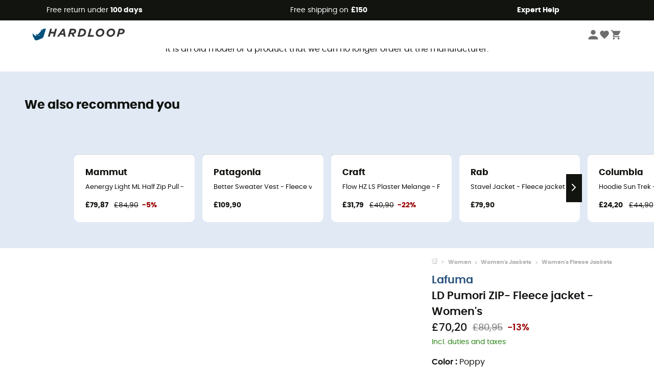

--- FILE ---
content_type: text/html; charset=utf-8
request_url: https://www.hardloop.co.uk/product/6056-lafuma-ld-pumori-zip-fleece-jacket-womens
body_size: 70692
content:
<!DOCTYPE html><html lang="en"><head><meta charSet="utf-8"/><meta name="viewport" content="width=device-width"/><link href="https://assets.calendly.com/assets/external/widget.css" rel="stylesheet"/><link rel="stylesheet" href="https://cdn.jsdelivr.net/npm/@alma/widgets@3.x.x/dist/widgets.min.css"/><title>Lafuma - LD Pumori ZIP- Fleece jacket - Women&#x27;s</title><link id="linkCanonical" rel="canonical" href="https://www.hardloop.co.uk/product/6056-lafuma-ld-pumori-zip-fleece-jacket-womens"/><meta name="description" lang="en" content="Lafuma - LD Pumori ZIP- Fleece jacket - Women&#x27;s - Buy online now at Hardloop.co.uk - Free Shipping to UK on Orders Over £100 - 100-day Free Return Policy - Expert Advice"/><meta name="title" lang="en" content="Lafuma - LD Pumori ZIP- Fleece jacket - Women&#x27;s"/><meta property="og:type" content="website"/><meta property="og:url" content="https://www.hardloop.co.uk/product/6056-lafuma-ld-pumori-zip-fleece-jacket-womens"/><meta property="og:image" content="https://images.hardloop.fr/22020-large_default/lafuma-ld-pumori-zip-fleece-jacket-womens.jpg"/><meta property="og:title" content="Lafuma - LD Pumori ZIP- Fleece jacket - Women&#x27;s"/><meta property="og:description" content="Lafuma - LD Pumori ZIP- Fleece jacket - Women&#x27;s - Buy online now at Hardloop.co.uk - Free Shipping to UK on Orders Over £100 - 100-day Free Return Policy - Expert Advice"/><meta name="twitter:card" content="product"/><meta name="twitter:site" content="@Hardloop"/><meta name="twitter:creator" content="@Hardloop"/><meta name="twitter:title" content="Lafuma - LD Pumori ZIP- Fleece jacket - Women&#x27;s"/><meta name="twitter:description" content="Lafuma - LD Pumori ZIP- Fleece jacket - Women&#x27;s - Buy online now at Hardloop.co.uk - Free Shipping to UK on Orders Over £100 - 100-day Free Return Policy - Expert Advice"/><meta name="twitter:image" content="https://images.hardloop.fr/22020-large_default/lafuma-ld-pumori-zip-fleece-jacket-womens.jpg"/><meta name="twitter:data1" content="Poppy"/><meta name="twitter:label1" content="Colour"/><meta name="twitter:data2" content="70,20 €"/><meta name="twitter:label2" content="Total"/><meta name="robots" id="robotsIndexFollow" content="index, follow"/><link rel="alternate" hrefLang="fr-fr" href="https://www.hardloop.fr/produit/6056-lafuma-ld-pumori-zip-in-polaire-randonnee-femme"/><link rel="alternate" hrefLang="en-gb" href="https://www.hardloop.co.uk/product/6056-lafuma-ld-pumori-zip-fleece-jacket-womens"/><link rel="alternate" hrefLang="de-de" href="https://www.hardloop.de/artikel/6056-lafuma-ld-pumori-zip-fleecejacke-damen"/><link rel="alternate" hrefLang="es" href="https://www.hardloop.es/producto/6056-lafuma-ld-pumori-zip-forro-polar-mujer"/><link rel="alternate" hrefLang="it-it" href="https://www.hardloop.it/prodotto/6056-lafuma-ld-pumori-zip-giacca-in-pile-donna"/><link rel="alternate" hrefLang="de-ch" href="https://www.hardloop.ch/artikel/6056-lafuma-ld-pumori-zip-fleecejacke-damen"/><link rel="alternate" hrefLang="fr-ch" href="https://fr.hardloop.ch/produit/6056-lafuma-ld-pumori-zip-in-polaire-randonnee-femme"/><link rel="alternate" hrefLang="it-ch" href="https://it.hardloop.ch/prodotto/6056-lafuma-ld-pumori-zip-giacca-in-pile-donna"/><link rel="alternate" hrefLang="en-de" href="https://en.hardloop.de/product/6056-lafuma-ld-pumori-zip-fleece-jacket-womens"/><link rel="alternate" hrefLang="en-ch" href="https://en.hardloop.ch/product/6056-lafuma-ld-pumori-zip-fleece-jacket-womens"/><link rel="alternate" hrefLang="nl-nl" href="https://nl.hardloop.com/product/6056-lafuma-ld-pumori-zip-in-fleecevest-dames"/><link rel="alternate" hrefLang="da" href="https://www.hardloop.dk/produkt/6056-lafuma-ld-pumori-zip-in-fleecejakke-damer"/><link rel="alternate" hrefLang="sv" href="https://www.hardloop.se/produkt/6056-lafuma-ld-pumori-zip-in-fleecetroejor-dam"/><link rel="alternate" hrefLang="fi" href="https://www.hardloop.fi/tuotteen/6056-lafuma-ld-pumori-zip-in-fleecetakki-naiset"/><link rel="alternate" hrefLang="de-at" href="https://www.hardloop.at/artikel/6056-lafuma-ld-pumori-zip-fleecejacke-damen"/><link rel="alternate" hrefLang="cs" href="https://www.hardloop.cz/produkt/6056-lafuma-ld-pumori-zip-in-damska-fleesova-mikina"/><link rel="alternate" hrefLang="pl" href="https://www.hardloop.pl/oferta/6056-lafuma-ld-pumori-zip-in-bluza-polarowa-damska"/><link href="https://assets.calendly.com/assets/external/widget.css" rel="stylesheet"/><link href="https://assets.calendly.com/assets/external/widget.css" rel="stylesheet"/><meta name="next-head-count" content="43"/><meta property="fb:app_id" content="1553710858204972"/><meta name="google-signin-client_id" content="998540704-r4br47s553dst4cj60b01sm5j8q9nmd5.apps.googleusercontent.com"/><meta name="p:domain_verify" content="9d2f6b46402a1c940039349ce4746c46"/><link rel="manifest" href="/manifest.json"/><link href="https://fonts.googleapis.com" rel="preconnect"/><link href="https://apis.google.com" rel="preconnect"/><link href="https://www.google.com" rel="dns-prefetch"/><link type="image/png" rel="shortcut icon" sizes="32x32" href="https://img.hardloop.com/image/upload/w_32,f_auto,q_auto/v1626081886/front-media/favicon/favicon-32x32.png"/><link type="image/png" rel="shortcut icon" sizes="16x16" href="https://img.hardloop.com/image/upload/w_16,f_auto,q_auto/v1626081886/front-media/favicon/favicon-16x16.png"/><link rel="apple-touch-icon" sizes="32x32" href="https://img.hardloop.com/image/upload/w_32,f_auto,q_auto/v1626081886/front-media/favicon/favicon-32x32.png"/><meta name="theme-color" content="#0D426C"/><link rel="preload" href="/_next/static/css/d978ee1ccc0a0a7b.css" as="style"/><link rel="stylesheet" href="/_next/static/css/d978ee1ccc0a0a7b.css" data-n-g=""/><link rel="preload" href="/_next/static/css/ef46db3751d8e999.css" as="style"/><link rel="stylesheet" href="/_next/static/css/ef46db3751d8e999.css" data-n-p=""/><link rel="preload" href="/_next/static/css/9d85760df0d562a6.css" as="style"/><link rel="stylesheet" href="/_next/static/css/9d85760df0d562a6.css" data-n-p=""/><noscript data-n-css=""></noscript><script defer="" nomodule="" src="/_next/static/chunks/polyfills-c67a75d1b6f99dc8.js"></script><script src="/_next/static/chunks/webpack-965bee966489b28b.js" defer=""></script><script src="/_next/static/chunks/framework-efd9b06bc990f6e4.js" defer=""></script><script src="/_next/static/chunks/main-24d1f2232d514e76.js" defer=""></script><script src="/_next/static/chunks/pages/_app-61f5b35cf237b7ec.js" defer=""></script><script src="/_next/static/chunks/fec483df-8e73b009e2f3e42a.js" defer=""></script><script src="/_next/static/chunks/3154-c35df1e6dab5dd1e.js" defer=""></script><script src="/_next/static/chunks/4669-844f34c59f689e4a.js" defer=""></script><script src="/_next/static/chunks/8045-af0534d018c977b9.js" defer=""></script><script src="/_next/static/chunks/pages/product/%5Bslug%5D-492ab8c885f355ce.js" defer=""></script><script src="/_next/static/f4258393013696a5630482a79c4cca43ae52944c/_buildManifest.js" defer=""></script><script src="/_next/static/f4258393013696a5630482a79c4cca43ae52944c/_ssgManifest.js" defer=""></script><style id="jss-server-side"></style></head><body><a class="skip-link" href="#app" aria-label="skip-link"></a><div id="form"></div><div id="__next"><div style="opacity:0;transition:opacity 200ms linear" pointer-events="none"><div style="background:white;height:2px;left:0;margin-left:-100%;position:fixed;top:0;transition:margin-left 200ms linear;width:100%;z-index:1031"></div></div><header class="header_header__3RG80"><div class="infoBar_infoBar__WNpzH "><div class="infoBar_promise__pKjvr infoBar_left__yDdK4"><span title="Free return under **100 days**"><span>Free return under <strong>100 days</strong></span></span></div><div class="infoBar_promise__pKjvr infoBar_center__FSpKg"><span title="Free shipping on **£150**"><span>Free shipping on <strong>£150</strong></span></span></div><div class="infoBar_promise__pKjvr infoBar_right__J6J6s"><span title="**Expert Help**"><strong>Expert Help</strong></span><div class="infoBar_dropdown__86PxS" style="display:none"><div class="infoBar_link__aF9k1"><div><svg viewBox="0 0 20 20" width="25"><path d="M9.67,9H9.1a1.53,1.53,0,0,0-1.52,1.52.38.38,0,1,0,.75,0,.78.78,0,0,1,.77-.77h.57a.77.77,0,0,1,0,1.54H9.1a.38.38,0,1,0,0,.75h.57a.77.77,0,1,1,0,1.53H9.1a.77.77,0,0,1-.77-.76.38.38,0,1,0-.75,0A1.52,1.52,0,0,0,9.1,14.28h.57a1.52,1.52,0,0,0,1-2.66,1.48,1.48,0,0,0,.52-1.14A1.53,1.53,0,0,0,9.67,9Z"></path><path d="M17.1,4.4H15.76V3.06a.38.38,0,1,0-.75,0V4.4H7.19V3.06a.38.38,0,1,0-.75,0V4.4H5.1a.94.94,0,0,0-.94.94V15.62a1,1,0,0,0,.94,1h12a1,1,0,0,0,.94-1V5.34A.94.94,0,0,0,17.1,4.4Zm-12,.75H6.44v.76a.38.38,0,1,0,.75,0V5.15H15v.76a.38.38,0,1,0,.75,0V5.15H17.1a.19.19,0,0,1,.19.19V7.25H4.91V5.34A.18.18,0,0,1,5.1,5.15Zm12,10.67H5.1a.19.19,0,0,1-.19-.2V8H17.29v7.62A.2.2,0,0,1,17.1,15.82Z"></path><path d="M13.81,9a.41.41,0,0,0-.41.08l-1.14,1.15a.37.37,0,0,0,.53.53l.5-.5v3.66a.37.37,0,0,0,.38.37.36.36,0,0,0,.37-.37V9.34A.38.38,0,0,0,13.81,9Z"></path></svg></div><div><div class="infoBar_calendly__9AIkn">Schedule an appointment</div></div></div><div class="infoBar_link__aF9k1"><div><svg viewBox="0 0 20 20" width="25"><path d="M18.21,6v0h0a.4.4,0,0,0-.12-.16l0,0a.42.42,0,0,0-.19-.06H7.05a.43.43,0,0,0-.2.06l0,0a.28.28,0,0,0-.12.16h0V6a.43.43,0,0,0,0,.11V13A1.36,1.36,0,0,0,8,14.31h8.84A1.36,1.36,0,0,0,18.23,13V6.07A.43.43,0,0,0,18.21,6Zm-1.39.48-4,3.33a.62.62,0,0,1-.7,0l-4-3.34Zm.05,7.12H8A.61.61,0,0,1,7.42,13V6.87l4.23,3.51a1.37,1.37,0,0,0,.79.25,1.42,1.42,0,0,0,.83-.27l4.21-3.49V13A.61.61,0,0,1,16.87,13.56Z"></path><path d="M5.49,7.53H.91a.37.37,0,0,0-.37.37.38.38,0,0,0,.37.38H5.49a.38.38,0,0,0,.37-.38A.37.37,0,0,0,5.49,7.53Z"></path><path d="M5.49,9.28H2.66a.38.38,0,0,0-.37.38.37.37,0,0,0,.37.37H5.49a.37.37,0,0,0,.37-.37A.38.38,0,0,0,5.49,9.28Z"></path><path d="M5.49,11H4.07a.38.38,0,0,0-.37.38.37.37,0,0,0,.37.37H5.49a.37.37,0,0,0,.37-.37A.38.38,0,0,0,5.49,11Z"></path></svg></div><a href="https://faq.hardloop.com/hc/en-gb/requests/new">Email Us</a></div><div class="infoBar_link__aF9k1"><div><svg viewBox="0 0 20 20" width="25"><path d="M10,12.87a.38.38,0,0,1-.38-.38,2.7,2.7,0,0,1,1.51-2.73,1.7,1.7,0,0,0,1-1.8A2,2,0,0,0,10,6.17a2.15,2.15,0,0,0-2.2,2,.38.38,0,1,1-.75,0,2.89,2.89,0,0,1,3-2.79A2.79,2.79,0,0,1,12.93,8a2.45,2.45,0,0,1-1.41,2.45,2,2,0,0,0-1.15,2.08A.38.38,0,0,1,10,12.87Z"></path><circle cx="9.99" cy="14" r="0.6"></circle><path d="M10,19.05a9.05,9.05,0,1,1,9.05-9A9.06,9.06,0,0,1,10,19.05ZM10,1.7A8.3,8.3,0,1,0,18.3,10,8.31,8.31,0,0,0,10,1.7Z"></path></svg></div><a href="https://faq.hardloop.com/hc/en-gb">Help Center</a></div><div class="infoBar_link__aF9k1"><div><svg viewBox="0 0 20 20" width="25"><path d="M14.42,2.83H8.8A1.38,1.38,0,0,0,7.43,4.2V16.76a1.41,1.41,0,0,0,1.41,1.41h5.58a1.37,1.37,0,0,0,1.37-1.37V4.2A1.37,1.37,0,0,0,14.42,2.83ZM8.18,5.48H15v9.4H8.18Zm0-1.28a.62.62,0,0,1,.62-.62h5.62A.62.62,0,0,1,15,4.2v.53H8.18ZM15,16.8a.62.62,0,0,1-.62.62H8.84a.67.67,0,0,1-.66-.66V15.63H15Z"></path><circle cx="11.61" cy="16.52" r="0.58"></circle><path d="M16.69,3.43a.36.36,0,0,1-.33-.19.37.37,0,0,1,.14-.51l2.4-1.32a.38.38,0,0,1,.37.66l-2.4,1.32A.39.39,0,0,1,16.69,3.43Z"></path><path d="M17.11,4.53a.38.38,0,0,1-.37-.32.37.37,0,0,1,.31-.42l2-.3a.38.38,0,0,1,.43.31.38.38,0,0,1-.32.43l-2,.3Z"></path><path d="M15.79,2.47a.35.35,0,0,1-.25-.1.37.37,0,0,1,0-.53l.66-.71a.38.38,0,0,1,.53,0,.37.37,0,0,1,0,.53l-.66.71A.36.36,0,0,1,15.79,2.47Z"></path></svg></div><span class="infoBar_phoneLink__8j_SZ">+33 1 84 67 14 24</span></div></div></div></div><div class="menuTop_menuTop__UJSWg   "><a href="https://www.hardloop.co.uk/"><img src="https://img.hardloop.com/image/upload/v1696315049/Strapi/logo_fond_transparent_sans_debord_1_094eb0a716.svg" alt="Hardloop logo" width="180" height="24" class="menuTop_logo__bgvKo"/></a><div class="menuTop_account__qcCVi"><div class="user_user__ZvVk2"><div class="user_userNotConnected__Jrt_j"><svg viewBox="0 0 25 25" width="22" aria-hidden="true"><path d="M12.5,12.5A5.33,5.33,0,1,0,7.17,7.17,5.33,5.33,0,0,0,12.5,12.5Zm0,2.66C8.94,15.16,1.85,17,1.85,20.49v2.66h21.3V20.49C23.15,17,16.06,15.16,12.5,15.16Z"></path></svg><span>Login</span></div><nav class="user_navNotConnected__RyZSF "><div>My account</div><button>Login</button><button>Forgotten your password?</button></nav></div><span class="menuTop_accountIcons__2y9w3" title="Wishlist"><svg viewBox="0 0 25 25" width="22" aria-hidden="true"><path d="M12.5,21.6l-1.44-1.31C6,15.66,2.58,12.6,2.58,8.85A5.4,5.4,0,0,1,8,3.4,5.94,5.94,0,0,1,12.5,5.47,5.94,5.94,0,0,1,17,3.4a5.4,5.4,0,0,1,5.46,5.45c0,3.75-3.37,6.81-8.48,11.45Z"></path></svg></span><span class="menuTop_accountIcons__2y9w3 " title="My cart"><svg viewBox="0 0 25 25" width="22" aria-hidden="true"><path d="M8.24,18.89A2.13,2.13,0,1,0,10.37,21,2.13,2.13,0,0,0,8.24,18.89Zm-6.39-17V4H4l3.83,8.08L6.38,14.67a2,2,0,0,0-.27,1,2.14,2.14,0,0,0,2.13,2.13H21V15.7H8.69a.27.27,0,0,1-.27-.27l0-.13,1-1.73h7.94a2.11,2.11,0,0,0,1.86-1.1L23,5.55A1,1,0,0,0,23.15,5,1.07,1.07,0,0,0,22.09,4H6.33l-1-2.13Zm17,17A2.13,2.13,0,1,0,21,21,2.13,2.13,0,0,0,18.89,18.89Z"></path></svg></span></div><div id="doof-results" class="doofinderResults_doofinderResults__xH8iF "><div class=""></div></div></div><div class="menuBottomMobile_level2Mobile__Y9DpG "><button type="button" class="menuBottomMobile_burger__Lzmmi" aria-label="Menu"><svg viewBox="0 0 28 28" width="25" aria-hidden="true"><path d="M3.5,21h21v-2.3h-21V21z M3.5,15.2h21v-2.3h-21V15.2z M3.5,7v2.3h21V7H3.5z"></path></svg></button><div class="menuDrawer_mobileNavDrawer__KrQWY "><div class="menuDrawer_navHeader__3SMIV"><div class="menuDrawer_dumyBack__9nP_2"></div><div></div><button type="button" aria-label="Close menu"><svg viewBox="0 0 20 20" width="20" aria-hidden="true"><path d="M11.41,10,15.5,5.91A1,1,0,0,0,14.09,4.5L10,8.59,5.91,4.5A1,1,0,0,0,4.5,5.91L8.59,10,4.5,14.09a1,1,0,0,0,0,1.41,1,1,0,0,0,.71.29,1,1,0,0,0,.7-.29L10,11.41l4.09,4.09a1,1,0,0,0,.7.29,1,1,0,0,0,.71-.29,1,1,0,0,0,0-1.41Z"></path></svg></button></div><nav><button class="menuBottomMobile_subMenuBtn__xzEwd"><span>Clothing<img alt="" width="20" aria-hidden="true"/></span><svg viewBox="0 0 20 20" width="20" aria-hidden="true" aria-label=""><path d="M7.66,16.8l6.09-6.09a1,1,0,0,0,0-1.42L7.66,3.2a1,1,0,0,0-1.41,0,1,1,0,0,0,0,1.41L11.63,10,6.25,15.39a1,1,0,0,0,0,1.41A1,1,0,0,0,7.66,16.8Z"></path></svg></button><button class="menuBottomMobile_subMenuBtn__xzEwd"><span>Shoes <img alt="" width="20" aria-hidden="true"/></span><svg viewBox="0 0 20 20" width="20" aria-hidden="true" aria-label=""><path d="M7.66,16.8l6.09-6.09a1,1,0,0,0,0-1.42L7.66,3.2a1,1,0,0,0-1.41,0,1,1,0,0,0,0,1.41L11.63,10,6.25,15.39a1,1,0,0,0,0,1.41A1,1,0,0,0,7.66,16.8Z"></path></svg></button><button class="menuBottomMobile_subMenuBtn__xzEwd"><span>Hiking<img alt="" width="20" aria-hidden="true"/></span><svg viewBox="0 0 20 20" width="20" aria-hidden="true" aria-label=""><path d="M7.66,16.8l6.09-6.09a1,1,0,0,0,0-1.42L7.66,3.2a1,1,0,0,0-1.41,0,1,1,0,0,0,0,1.41L11.63,10,6.25,15.39a1,1,0,0,0,0,1.41A1,1,0,0,0,7.66,16.8Z"></path></svg></button><button class="menuBottomMobile_subMenuBtn__xzEwd"><span>Trail<img alt="" width="20" aria-hidden="true"/></span><svg viewBox="0 0 20 20" width="20" aria-hidden="true" aria-label=""><path d="M7.66,16.8l6.09-6.09a1,1,0,0,0,0-1.42L7.66,3.2a1,1,0,0,0-1.41,0,1,1,0,0,0,0,1.41L11.63,10,6.25,15.39a1,1,0,0,0,0,1.41A1,1,0,0,0,7.66,16.8Z"></path></svg></button><button class="menuBottomMobile_subMenuBtn__xzEwd"><span>Climbing<img alt="" width="20" aria-hidden="true"/></span><svg viewBox="0 0 20 20" width="20" aria-hidden="true" aria-label=""><path d="M7.66,16.8l6.09-6.09a1,1,0,0,0,0-1.42L7.66,3.2a1,1,0,0,0-1.41,0,1,1,0,0,0,0,1.41L11.63,10,6.25,15.39a1,1,0,0,0,0,1.41A1,1,0,0,0,7.66,16.8Z"></path></svg></button><button class="menuBottomMobile_subMenuBtn__xzEwd"><span>Cycling<img alt="" width="20" aria-hidden="true"/></span><svg viewBox="0 0 20 20" width="20" aria-hidden="true" aria-label=""><path d="M7.66,16.8l6.09-6.09a1,1,0,0,0,0-1.42L7.66,3.2a1,1,0,0,0-1.41,0,1,1,0,0,0,0,1.41L11.63,10,6.25,15.39a1,1,0,0,0,0,1.41A1,1,0,0,0,7.66,16.8Z"></path></svg></button><button class="menuBottomMobile_subMenuBtn__xzEwd"><span>Winter<img alt="" width="20" aria-hidden="true"/></span><svg viewBox="0 0 20 20" width="20" aria-hidden="true" aria-label=""><path d="M7.66,16.8l6.09-6.09a1,1,0,0,0,0-1.42L7.66,3.2a1,1,0,0,0-1.41,0,1,1,0,0,0,0,1.41L11.63,10,6.25,15.39a1,1,0,0,0,0,1.41A1,1,0,0,0,7.66,16.8Z"></path></svg></button><button class="menuBottomMobile_subMenuBtn__xzEwd"><span>Activities <img alt="" width="20" aria-hidden="true"/></span><svg viewBox="0 0 20 20" width="20" aria-hidden="true" aria-label=""><path d="M7.66,16.8l6.09-6.09a1,1,0,0,0,0-1.42L7.66,3.2a1,1,0,0,0-1.41,0,1,1,0,0,0,0,1.41L11.63,10,6.25,15.39a1,1,0,0,0,0,1.41A1,1,0,0,0,7.66,16.8Z"></path></svg></button><button class="menuBottomMobile_subMenuBtn__xzEwd" style="color:#529c21"><span>Second Hand<img alt="" src="https://img.hardloop.com/image/upload/v1625238512/hardgreen_gxwwto_6e1e745e41_f2a59ef6c4.svg" width="20" aria-hidden="true"/></span><svg viewBox="0 0 20 20" width="20" aria-hidden="true" aria-label=""><path d="M7.66,16.8l6.09-6.09a1,1,0,0,0,0-1.42L7.66,3.2a1,1,0,0,0-1.41,0,1,1,0,0,0,0,1.41L11.63,10,6.25,15.39a1,1,0,0,0,0,1.41A1,1,0,0,0,7.66,16.8Z"></path></svg></button><button class="menuBottomMobile_subMenuBtn__xzEwd"><span>Brands<img alt="" width="20" aria-hidden="true"/></span><svg viewBox="0 0 20 20" width="20" aria-hidden="true" aria-label=""><path d="M7.66,16.8l6.09-6.09a1,1,0,0,0,0-1.42L7.66,3.2a1,1,0,0,0-1.41,0,1,1,0,0,0,0,1.41L11.63,10,6.25,15.39a1,1,0,0,0,0,1.41A1,1,0,0,0,7.66,16.8Z"></path></svg></button><button class="menuBottomMobile_subMenuBtn__xzEwd" style="color:#9a0404"><span>Sales<img alt="" width="20" aria-hidden="true"/></span><svg viewBox="0 0 20 20" width="20" aria-hidden="true" aria-label=""><path d="M7.66,16.8l6.09-6.09a1,1,0,0,0,0-1.42L7.66,3.2a1,1,0,0,0-1.41,0,1,1,0,0,0,0,1.41L11.63,10,6.25,15.39a1,1,0,0,0,0,1.41A1,1,0,0,0,7.66,16.8Z"></path></svg></button><button class="menuBottomMobile_subMenuBtn__xzEwd"><span>Magazine<img alt="" width="20" aria-hidden="true"/></span><svg viewBox="0 0 20 20" width="20" aria-hidden="true" aria-label=""><path d="M7.66,16.8l6.09-6.09a1,1,0,0,0,0-1.42L7.66,3.2a1,1,0,0,0-1.41,0,1,1,0,0,0,0,1.41L11.63,10,6.25,15.39a1,1,0,0,0,0,1.41A1,1,0,0,0,7.66,16.8Z"></path></svg></button><button class="menuBottomMobile_subMenuBtn__xzEwd"><span>Expert Help</span><svg viewBox="0 0 20 20" width="20" aria-hidden="true" aria-label=""><path d="M7.66,16.8l6.09-6.09a1,1,0,0,0,0-1.42L7.66,3.2a1,1,0,0,0-1.41,0,1,1,0,0,0,0,1.41L11.63,10,6.25,15.39a1,1,0,0,0,0,1.41A1,1,0,0,0,7.66,16.8Z"></path></svg></button></nav></div><div class="menuDrawer_mobileNavDrawer__KrQWY "><div class="menuDrawer_navHeader__3SMIV"><button type="button" aria-label="Back to previous level"><svg viewBox="0 0 20 20" width="20" aria-hidden="true" aria-label=""><path d="M7.62,3.28l-6,6a1.06,1.06,0,0,0-.22.33,1,1,0,0,0,0,.76,1.06,1.06,0,0,0,.22.33l6,6A1,1,0,0,0,9,15.31L4.73,11h13a1,1,0,0,0,0-2H4.73L9,4.69A1,1,0,0,0,7.62,3.28Z"></path></svg></button><div></div><button type="button" aria-label="Close menu"><svg viewBox="0 0 20 20" width="20" aria-hidden="true"><path d="M11.41,10,15.5,5.91A1,1,0,0,0,14.09,4.5L10,8.59,5.91,4.5A1,1,0,0,0,4.5,5.91L8.59,10,4.5,14.09a1,1,0,0,0,0,1.41,1,1,0,0,0,.71.29,1,1,0,0,0,.7-.29L10,11.41l4.09,4.09a1,1,0,0,0,.7.29,1,1,0,0,0,.71-.29,1,1,0,0,0,0-1.41Z"></path></svg></button></div><nav></nav></div><div class="menuDrawer_mobileNavDrawer__KrQWY "><div class="menuDrawer_navHeader__3SMIV"><button type="button" aria-label="Back to previous level"><svg viewBox="0 0 20 20" width="20" aria-hidden="true" aria-label=""><path d="M7.62,3.28l-6,6a1.06,1.06,0,0,0-.22.33,1,1,0,0,0,0,.76,1.06,1.06,0,0,0,.22.33l6,6A1,1,0,0,0,9,15.31L4.73,11h13a1,1,0,0,0,0-2H4.73L9,4.69A1,1,0,0,0,7.62,3.28Z"></path></svg></button><div></div><button type="button" aria-label="Close menu"><svg viewBox="0 0 20 20" width="20" aria-hidden="true"><path d="M11.41,10,15.5,5.91A1,1,0,0,0,14.09,4.5L10,8.59,5.91,4.5A1,1,0,0,0,4.5,5.91L8.59,10,4.5,14.09a1,1,0,0,0,0,1.41,1,1,0,0,0,.71.29,1,1,0,0,0,.7-.29L10,11.41l4.09,4.09a1,1,0,0,0,.7.29,1,1,0,0,0,.71-.29,1,1,0,0,0,0-1.41Z"></path></svg></button></div><nav></nav></div><div class="menuBottomMobile_backgroundMobile__vNo1b "></div></div></header><div class="header_background__SDaDS "></div><div class="layout_mainContainer__usyQU" style="--padding:undefinedpx"><div><div class="productShow_noProductContainer__8OtAC"><div><span>This product is no longer available</span><p>It is an old model or a product that we can no longer order at the manufacturer.</p></div><section class="slider_sliderContainer__Vy9s2  " style="background-color:#E1E9F5"><div class="slider_homeTitle__ghMkh"><h2>We also recommend you</h2><div class="slider_homeSubtitle__krChG"> </div></div><div class="slider_itemsOuter__Bp4TP"><div class="slider_itemsMiddle__yVtNN"><div class="slider_itemsInner__PxrcC" style="transform:translateX(0%)"><a class="productCard_itemCard__Jdruu " title="Mammut - Aenergy Light ML Half Zip Pull - Fleece jacket - Women&#x27;s" href="https://www.hardloop.co.uk/product/80955-mammut-aenergy-light-ml-half-zip-pull-fleece-jacket-womens"><div class="productCard_photoContainer__3R1SN"><div class="lazyload-wrapper "><div class="lazyload-placeholder"></div></div><span class="productCard_eco__RVpXG">Eco-friendly</span></div><div class="productCard_content__ppVXr"><span class="productCard_brand__7C1uP">Mammut</span><div class="productCard_name__7uHde"><span>Aenergy Light ML Half Zip Pull - Fleece jacket - Women&#x27;s<!-- --> </span></div><div class="productCard_priceReduction__TIkgX"><span class="productCard_newPrice__oV6mH">£79,87</span><div><span class="productCard_oldPrice__1wNHl">£84,90</span><span class="productCard_reduction__rmk2K">-5%</span></div></div></div></a><a class="productCard_itemCard__Jdruu " title="Patagonia - Better Sweater Vest - Fleece vest - Women&#x27;s" href="https://www.hardloop.co.uk/product/18739-patagonia-better-sweater-vest-fleece-vest-womens"><div class="productCard_photoContainer__3R1SN"><div class="lazyload-wrapper "><div class="lazyload-placeholder"></div></div><span class="productCard_eco__RVpXG">Eco-friendly</span></div><div class="productCard_content__ppVXr"><span class="productCard_brand__7C1uP">Patagonia</span><div class="productCard_name__7uHde"><span>Better Sweater Vest - Fleece vest - Women&#x27;s<!-- --> </span></div><div class="productCard_priceReduction__TIkgX"><span class="productCard_price__2T4WA">£109,90</span></div></div></a><a class="productCard_itemCard__Jdruu " title="Craft - Flow HZ LS Plaster Melange - Fleece jacket - Women&#x27;s" href="https://www.hardloop.co.uk/product/91452-craft-flow-hz-ls-plaster-melange-fleece-jacket-womens"><div class="productCard_photoContainer__3R1SN"><div class="lazyload-wrapper "><div class="lazyload-placeholder"></div></div></div><div class="productCard_content__ppVXr"><span class="productCard_brand__7C1uP">Craft</span><div class="productCard_name__7uHde"><span>Flow HZ LS Plaster Melange - Fleece jacket - Women&#x27;s<!-- --> </span></div><div class="productCard_priceReduction__TIkgX"><span class="productCard_newPrice__oV6mH">£31,79</span><div><span class="productCard_oldPrice__1wNHl">£40,90</span><span class="productCard_reduction__rmk2K">-22%</span></div></div></div></a><a class="productCard_itemCard__Jdruu " title="Rab - Stavel Jacket - Fleece jacket - Women&#x27;s" href="https://www.hardloop.co.uk/product/89056-rab-stavel-jacket-fleece-jacket-womens"><div class="productCard_photoContainer__3R1SN"><div class="lazyload-wrapper "><div class="lazyload-placeholder"></div></div><span class="productCard_eco__RVpXG">Eco-friendly</span></div><div class="productCard_content__ppVXr"><span class="productCard_brand__7C1uP">Rab</span><div class="productCard_name__7uHde"><span>Stavel Jacket - Fleece jacket - Women&#x27;s<!-- --> </span></div><div class="productCard_priceReduction__TIkgX"><span class="productCard_price__2T4WA">£79,90</span></div></div></a><a class="productCard_itemCard__Jdruu " title="Columbia - Hoodie Sun Trek - Hoodie - Women&#x27;s" href="https://www.hardloop.co.uk/product/59185-columbia-hoodie-sun-trek-hoodie-womens"><div class="productCard_photoContainer__3R1SN"><div class="lazyload-wrapper "><div class="lazyload-placeholder"></div></div></div><div class="productCard_content__ppVXr"><span class="productCard_brand__7C1uP">Columbia</span><div class="productCard_name__7uHde"><span>Hoodie Sun Trek - Hoodie - Women&#x27;s<!-- --> </span></div><div class="productCard_priceReduction__TIkgX"><span class="productCard_newPrice__oV6mH">£24,20</span><div><span class="productCard_oldPrice__1wNHl">£44,90</span><span class="productCard_reduction__rmk2K">-46%</span></div></div></div></a><a class="productCard_itemCard__Jdruu " title="Haglöfs - Vassi Mid Hood Women - Fleece jacket - Women&#x27;s" href="https://www.hardloop.co.uk/product/61412-hagloefs-vassi-mid-hood-women-fleece-jacket-womens"><div class="productCard_photoContainer__3R1SN"><div class="lazyload-wrapper "><div class="lazyload-placeholder"></div></div><span class="productCard_eco__RVpXG">Eco-friendly</span></div><div class="productCard_content__ppVXr"><span class="productCard_brand__7C1uP">Haglöfs</span><div class="productCard_name__7uHde"><span>Vassi Mid Hood Women - Fleece jacket - Women&#x27;s<!-- --> </span></div><div class="productCard_priceReduction__TIkgX"><span class="productCard_price__2T4WA">£139,90</span></div></div></a><a class="productCard_itemCard__Jdruu " title="Columbia - Benton Springs Printed 1/2 Snap - Fleece jacket - Women&#x27;s" href="https://www.hardloop.co.uk/product/86257-columbia-benton-springs-printed-1-2-snap-fleece-jacket-womens"><div class="productCard_photoContainer__3R1SN"><div class="lazyload-wrapper "><div class="lazyload-placeholder"></div></div></div><div class="productCard_content__ppVXr"><span class="productCard_brand__7C1uP">Columbia</span><div class="productCard_name__7uHde"><span>Benton Springs Printed 1/2 Snap - Fleece jacket - Women&#x27;s<!-- --> </span></div><div class="productCard_priceReduction__TIkgX"><span class="productCard_price__2T4WA">£44,90</span></div></div></a><a class="productCard_itemCard__Jdruu " title="adidas - Terrex Multi Full-Zip Fleece - Fleece jacket - Women&#x27;s" href="https://www.hardloop.co.uk/product/71223-adidas-terrex-multi-full-zip-fleece-fleece-jacket-womens"><div class="productCard_photoContainer__3R1SN"><div class="lazyload-wrapper "><div class="lazyload-placeholder"></div></div><span class="productCard_eco__RVpXG">Eco-friendly</span></div><div class="productCard_content__ppVXr"><span class="productCard_brand__7C1uP">adidas</span><div class="productCard_name__7uHde"><span>Terrex Multi Full-Zip Fleece - Fleece jacket - Women&#x27;s<!-- --> </span></div><div class="productCard_priceReduction__TIkgX"><span class="productCard_newPrice__oV6mH">£50,30</span><div><span class="productCard_oldPrice__1wNHl">£62,90</span><span class="productCard_reduction__rmk2K">-20%</span></div></div></div></a><a class="productCard_itemCard__Jdruu " title="adidas - Terrex Essential Full Zip Fleece - Fleece jacket - Women&#x27;s" href="https://www.hardloop.co.uk/product/88524-adidas-terrex-essential-full-zip-fleece-fleece-jacket-womens"><div class="productCard_photoContainer__3R1SN"><div class="lazyload-wrapper "><div class="lazyload-placeholder"></div></div><span class="productCard_eco__RVpXG">Eco-friendly</span></div><div class="productCard_content__ppVXr"><span class="productCard_brand__7C1uP">adidas</span><div class="productCard_name__7uHde"><span>Terrex Essential Full Zip Fleece - Fleece jacket - Women&#x27;s<!-- --> </span></div><div class="productCard_priceReduction__TIkgX"><span class="productCard_newPrice__oV6mH">£31,40</span><div><span class="productCard_oldPrice__1wNHl">£44,90</span><span class="productCard_reduction__rmk2K">-30%</span></div></div></div></a><a class="productCard_itemCard__Jdruu " title="Sweet Protection - Crusader Polartec Midlayer - Fleece jacket - Women&#x27;s" href="https://www.hardloop.co.uk/product/78033-sweet-protection-crusader-polartec-midlayer-fleece-jacket-womens"><div class="productCard_photoContainer__3R1SN"><div class="lazyload-wrapper "><div class="lazyload-placeholder"></div></div></div><div class="productCard_content__ppVXr"><span class="productCard_brand__7C1uP">Sweet Protection</span><div class="productCard_name__7uHde"><span>Crusader Polartec Midlayer - Fleece jacket - Women&#x27;s<!-- --> </span></div><div class="productCard_priceReduction__TIkgX"><span class="productCard_newPrice__oV6mH">£131,96</span><div><span class="productCard_oldPrice__1wNHl">£179,90</span><span class="productCard_reduction__rmk2K">-26%</span></div></div></div></a><a class="productCard_itemCard__Jdruu " title="Kari Traa - Kari Full-Zip Fleece - Fleece jacket - Women&#x27;s" href="https://www.hardloop.co.uk/product/95801-kari-traa-kari-full-zip-fleece-fleece-jacket-womens"><div class="productCard_photoContainer__3R1SN"><div class="lazyload-wrapper "><div class="lazyload-placeholder"></div></div><span class="productCard_eco__RVpXG">Eco-friendly</span></div><div class="productCard_content__ppVXr"><span class="productCard_brand__7C1uP">Kari Traa</span><div class="productCard_name__7uHde"><span>Kari Full-Zip Fleece - Fleece jacket - Women&#x27;s<!-- --> </span></div><div class="productCard_priceReduction__TIkgX"><span class="productCard_price__2T4WA">£44,90</span></div></div></a><a class="productCard_itemCard__Jdruu " title="Montura - Stretch 2.0 Maglia - Fleece jacket - Women&#x27;s" href="https://www.hardloop.co.uk/product/80817-montura-stretch-20-maglia-fleece-jacket-womens"><div class="productCard_photoContainer__3R1SN"><div class="lazyload-wrapper "><div class="lazyload-placeholder"></div></div><span class="productCard_eco__RVpXG">Eco-friendly</span></div><div class="productCard_content__ppVXr"><span class="productCard_brand__7C1uP">Montura</span><div class="productCard_name__7uHde"><span>Stretch 2.0 Maglia - Fleece jacket - Women&#x27;s<!-- --> </span></div><div class="productCard_priceReduction__TIkgX"><span class="productCard_price__2T4WA">£116,90</span></div></div></a><a class="productCard_itemCard__Jdruu " title="Columbia - Benton Springs Printed Full Zip - Fleece jacket - Women&#x27;s" href="https://www.hardloop.co.uk/product/53629-columbia-benton-springs-printed-full-zip-fleece-jacket-womens"><div class="productCard_photoContainer__3R1SN"><div class="lazyload-wrapper "><div class="lazyload-placeholder"></div></div></div><div class="productCard_content__ppVXr"><span class="productCard_brand__7C1uP">Columbia</span><div class="productCard_name__7uHde"><span>Benton Springs Printed Full Zip - Fleece jacket - Women&#x27;s<!-- --> </span></div><div class="productCard_priceReduction__TIkgX"><span class="productCard_newPrice__oV6mH">£38,08</span><div><span class="productCard_oldPrice__1wNHl">£49,90</span><span class="productCard_reduction__rmk2K">-23%</span></div></div></div></a><a class="productCard_itemCard__Jdruu " title="Columbia - Jasper Ridge Pebbled Fleece Half Snap - Fleece jacket - Women&#x27;s" href="https://www.hardloop.co.uk/product/86376-columbia-jasper-ridge-pebbled-fleece-half-snap-fleece-jacket-womens"><div class="productCard_photoContainer__3R1SN"><div class="lazyload-wrapper "><div class="lazyload-placeholder"></div></div><span class="productCard_eco__RVpXG">Eco-friendly</span></div><div class="productCard_content__ppVXr"><span class="productCard_brand__7C1uP">Columbia</span><div class="productCard_name__7uHde"><span>Jasper Ridge Pebbled Fleece Half Snap - Fleece jacket - Women&#x27;s<!-- --> </span></div><div class="productCard_priceReduction__TIkgX"><span class="productCard_price__2T4WA">£67,90</span></div></div></a><a class="productCard_itemCard__Jdruu " title="Protest - Prtvance Outdoor Full Zip Top - Fleece jacket - Women&#x27;s" href="https://www.hardloop.co.uk/product/72815-protest-prtvance-outdoor-full-zip-top-fleece-jacket-womens"><div class="productCard_photoContainer__3R1SN"><div class="lazyload-wrapper "><div class="lazyload-placeholder"></div></div></div><div class="productCard_content__ppVXr"><span class="productCard_brand__7C1uP">Protest</span><div class="productCard_name__7uHde"><span>Prtvance Outdoor Full Zip Top - Fleece jacket - Women&#x27;s<!-- --> </span></div><div class="productCard_priceReduction__TIkgX"><span class="productCard_newPrice__oV6mH">£43,10</span><div><span class="productCard_oldPrice__1wNHl">£53,90</span><span class="productCard_reduction__rmk2K">-20%</span></div></div></div></a></div><div class="slider_itemsNav__iNoC1"><button style="display:none"><svg viewBox="0 0 20 20" width="20" aria-hidden="true" aria-label=""><path d="m12.34,3.2l-6.09,6.1c-.39.39-.39,1.02,0,1.41l6.09,6.1c.39.39,1.02.39,1.41,0,.2-.2.29-.45.29-.71s-.1-.51-.29-.71l-5.39-5.39,5.39-5.39c.2-.2.29-.45.29-.71s-.1-.51-.29-.71c-.39-.39-1.02-.39-1.41,0Z"></path></svg></button><button class="slider_right__x61rk" style="display:block"><svg viewBox="0 0 20 20" width="20" aria-hidden="true" aria-label=""><path d="M7.66,16.8l6.09-6.09a1,1,0,0,0,0-1.42L7.66,3.2a1,1,0,0,0-1.41,0,1,1,0,0,0,0,1.41L11.63,10,6.25,15.39a1,1,0,0,0,0,1.41A1,1,0,0,0,7.66,16.8Z"></path></svg></button></div></div></div></section></div><div class="productShow_productTop__K6GXq container1200"><div class="productImages_imagesContainer__qwCTR  "><div><div class="productImages_sliderContainer__xeE_Y"><div class="productImages_thumbnails__CMfJV"><div class="productImages_thumbInner__WfAZ6"></div></div><div class="productImages_imagesOuter__ZnNCn"><div><style>
        #eco-conçu, #div-eco-conçu { background-color: #298415;  }
        
      </style><div id="div-eco-conçu" class="productImages_ecoButton__E1crU "><span id="eco-conçu">Eco-friendly</span></div></div><div class="productImages_imagesInner__qtqoT"></div></div></div></div></div><div class="productImages_zoomPopup__qzUsJ "></div><div class="productInfos_infosContainer__WJ2Ou"><ul class="breadcrumbs_breadcrumbs__T6NlD "><li><a href="https://www.hardloop.co.uk/"><svg viewBox="0 0 20 20" width="12" class="breadcrumbs_home__25tRc"><path d="M19.32,6.49,17.5,5.22V1.49A1.38,1.38,0,0,0,16.12.11H15.3a1.39,1.39,0,0,0-1.39,1.38V2.72L10,0,.68,6.48A1.38,1.38,0,0,0,.06,7.64V9.4H2.5v9.22A1.38,1.38,0,0,0,3.89,20H16.11a1.38,1.38,0,0,0,1.39-1.38V9.4h2.44V7.64A1.38,1.38,0,0,0,19.32,6.49ZM7.72,18.86V11.28A.25.25,0,0,1,8,11H12a.25.25,0,0,1,.24.25v7.58ZM18.81,8.26H16.36V18.62a.25.25,0,0,1-.25.24H13.42V11.28A1.38,1.38,0,0,0,12,9.89H8a1.38,1.38,0,0,0-1.38,1.39v7.58H3.89a.25.25,0,0,1-.25-.24V8.26H1.19V7.64a.26.26,0,0,1,.13-.21l8.68-6L15.05,4.9V1.49a.25.25,0,0,1,.25-.24h.82a.24.24,0,0,1,.24.24V5.82l2.31,1.61h0a.24.24,0,0,1,.12.2Z"></path></svg><svg viewBox="0 0 20 20" width="10"><path d="M7.66,16.8l6.09-6.09a1,1,0,0,0,0-1.42L7.66,3.2a1,1,0,0,0-1.41,0,1,1,0,0,0,0,1.41L11.63,10,6.25,15.39a1,1,0,0,0,0,1.41A1,1,0,0,0,7.66,16.8Z"></path></svg></a></li><li><a title="Women" href="https://www.hardloop.co.uk/shop/517-womens-outdoor-clothing-gear">Women</a><svg viewBox="0 0 20 20" width="10"><path d="M7.66,16.8l6.09-6.09a1,1,0,0,0,0-1.42L7.66,3.2a1,1,0,0,0-1.41,0,1,1,0,0,0,0,1.41L11.63,10,6.25,15.39a1,1,0,0,0,0,1.41A1,1,0,0,0,7.66,16.8Z"></path></svg></li><li><a title="Women&#x27;s Jackets" href="https://www.hardloop.co.uk/shop/519-womens-jackets">Women&#x27;s Jackets</a><svg viewBox="0 0 20 20" width="10"><path d="M7.66,16.8l6.09-6.09a1,1,0,0,0,0-1.42L7.66,3.2a1,1,0,0,0-1.41,0,1,1,0,0,0,0,1.41L11.63,10,6.25,15.39a1,1,0,0,0,0,1.41A1,1,0,0,0,7.66,16.8Z"></path></svg></li><li><a title="Women&#x27;s Fleece Jackets" href="https://www.hardloop.co.uk/shop/539-womens-fleece-jackets">Women&#x27;s Fleece Jackets</a></li></ul><h1 class="productInfos_productName__qs2zg"><a class="productInfos_manufacturer__jIf80" href="https://www.hardloop.co.uk/brands/1465-lafuma">Lafuma</a><span>LD Pumori ZIP- Fleece jacket - Women&#x27;s</span></h1><a href="#bv-reviews"></a><div class="productInfos_priceContainer__AGvs7"><span class="productInfos_normalPrice__USOo4">£70,20</span><div><span class="productInfos_oldPrice__FyrOw">£80,95</span><span class="productInfos_reduction__vgbzJ">-13%</span></div></div><span class="productInfos_chCustoms__iUJUA">Incl. duties and taxes</span><div class="productInfos_paypal__F3Eio"></div><div class="productInfos_combinationsContainer__gNwXo"><div class="productInfos_colorContainer__g_8T_"><label for="color" class="productInfos_colorTitle__9dw_l">Color<!-- --> : <span>Poppy</span></label><ul class="productInfos_colors__ZuItn" id="color"><li class="productInfos_chosenColor__eDjW9"><div class="lazyload-wrapper "><div class="lazyload-placeholder"></div></div></li></ul></div><div class="productInfos_colorContainer__g_8T_"><div class="productInfos_sizeHeader__BVQtf"><label for="size" class="productInfos_colorTitle__9dw_l">Size<!-- --> :</label><div><a class="sizeChart_sizeChart__Lg9Gq" target="_blank" href="/boutique/content/72-lafuma-size-chart" rel="noreferrer">Size chart</a></div></div><select class="productInfos_sizeField__oeY1o" id="size"><option value="26221" selected="">M - Out of stock</option><option value="26222">L - Out of stock</option><option value="26223">XL - Out of stock</option><option value="26224">2XL - Out of stock</option></select></div></div><div class="productInfos_payment__a2Dls"><div class="productInfos_cartWishContainer__WEYwf"><button type="submit" disabled="" class="productInfos_addCart__eH1E2  productInfos_noCombAvailable__8J2ag mainCta_mainCta__Ergwr" style="--backgroundColor:#298415;--textColor:white;--backgroundColorHover:#1c620d;--textSize:1.3125rem">Not available</button><button type="button" class="productInfos_heartBtn__5m2MB"><svg viewBox="0 0 20 20" class="productInfos_heartEmpty__EXsyq" width="25"><path d="M10,18h0a1.26,1.26,0,0,1-.93-.43l-7-8.16A.41.41,0,0,1,2,9.3,4.61,4.61,0,0,1,8.68,3.05,4.69,4.69,0,0,1,10,4.8a4.69,4.69,0,0,1,1.32-1.75A4.6,4.6,0,0,1,18,9.3a.24.24,0,0,1-.06.11l-7,8.16A1.22,1.22,0,0,1,10,18Z"></path></svg></button></div></div><div id="product-promises" class="productInfos_promises__BeAdC"><div class="productInfos_promise__TWwfj productInfos_delivery___b9IW"><svg viewBox="0 0 20 20" width="25"><path d="M16.18,8.81a4,4,0,0,0-.7.07L14,4.23H11.66V5h1.77l.46,1.41-6.09,1-.29-1h.94V5.64H5.59v.75H6.73l.39,1.4L5.76,9.41a3.4,3.4,0,0,0-1.94-.6A3.5,3.5,0,1,0,6.33,9.89l1-1.22,1,3.55a1.32,1.32,0,0,0-.28.78,1.33,1.33,0,0,0,2.66,0,1.29,1.29,0,0,0-.21-.67l3.92-4.22.32,1a3.47,3.47,0,1,0,1.42-.31ZM6.55,12.29A2.73,2.73,0,1,1,3.82,9.56,2.66,2.66,0,0,1,5.27,10L3.54,12.05l.57.49,1.73-2.07A2.71,2.71,0,0,1,6.55,12.29ZM9.4,13.58A.58.58,0,1,1,10,13,.58.58,0,0,1,9.4,13.58ZM10,11.81a1.33,1.33,0,0,0-.57-.14,1.35,1.35,0,0,0-.4.08L8,8.15l6.12-1,.06.18ZM16.18,15A2.72,2.72,0,0,1,15,9.84l.82,2.57.71-.23-.82-2.57a2.42,2.42,0,0,1,.47,0,2.73,2.73,0,1,1,0,5.46Z"></path></svg><div><span>Free delivery on orders over £150</span></div></div><div class="productInfos_promise__TWwfj"><svg viewBox="0 0 20 20" width="25"><path d="M19.17,11.35,17.29,9.48a.37.37,0,0,0-.53,0,.39.39,0,0,0,0,.53L18,11.24H13.21a.38.38,0,0,0,0,.75H18l-1.24,1.23a.39.39,0,0,0,0,.53.4.4,0,0,0,.27.11.38.38,0,0,0,.26-.11l1.88-1.87A.39.39,0,0,0,19.17,11.35Z"></path><path d="M13.9,12.62v1.22L8.48,15.65V8.86L9.9,10.28a.39.39,0,0,0,.27.11l.12,0,3.61-1.2v1.44h.75V8.93l1.82-.61a.38.38,0,0,0,.25-.27.37.37,0,0,0-.1-.35L14.53,5.64h0a.21.21,0,0,0-.1-.06s0,0,0,0L8.23,3.47a.46.46,0,0,0-.26,0L2.46,5.55h0a.42.42,0,0,0-.14.09l-1.91,2A.36.36,0,0,0,.31,8a.4.4,0,0,0,.24.27l1.67.61v5.25a.39.39,0,0,0,.25.35l5.5,2a.31.31,0,0,0,.13,0l.12,0,6.17-2.06a.38.38,0,0,0,.26-.35v-1.5ZM15.65,7.8l-1.51.5h0L10.27,9.59,8.8,8.12l1-.33,4.38-1.45Zm-14.31,0L2.7,6.34,7.42,8.1,6,9.47Zm6.39,7.88L3,13.85V9.15l3,1.11.13,0a.42.42,0,0,0,.26-.1L7.73,8.85Zm.38-8.07L3.67,5.9,8.11,4.23l5,1.68-1.59.53Z"></path></svg><span><sub>Free return under 100 days</sub></span></div><div class="productInfos_promise__TWwfj"><svg viewBox="0 0 20 20" width="25"><path d="M15.86,17.49l-.1,0a.34.34,0,0,1-.25-.24c-1.46-4.57-2.33-6.82-5.82-9.57,4.35,4.64,4.85,7.39,4.88,7.52a.37.37,0,0,1-.23.41c-2.12.86-3.83.93-5.25.22C6.53,14.54,5.56,11,4.7,7.78A18.42,18.42,0,0,0,3,3.09a.38.38,0,0,1,0-.4.4.4,0,0,1,.36-.18c.42,0,10.25,1,13,5.92a6.21,6.21,0,0,1-.14,6,15.36,15.36,0,0,1,.69,2.08.37.37,0,0,1-.12.38l-.68.56A.34.34,0,0,1,15.86,17.49ZM6.2,4.43a.36.36,0,0,1,.2.06c6.74,4.2,7.83,6.32,9.65,12l.06-.06a14.1,14.1,0,0,0-.66-1.89.37.37,0,0,1,0-.31c1-2.05,1.1-3.87.24-5.42C13.57,5,6.35,3.67,4,3.35A24.74,24.74,0,0,1,5.43,7.59c.81,3,1.74,6.43,4,7.55A5.37,5.37,0,0,0,13.75,15C13.43,14,12,10.41,6,5.09a.37.37,0,0,1,0-.51A.36.36,0,0,1,6.2,4.43Z"></path></svg><span><sub>Carbon neutral</sub></span></div></div><div class="linkedProducts_isDesktop__B_8ko"><div class="linkedProducts_linkedProducts__AF29_"><span class="linkedProducts_colorTitle__S0pY5">Product(s) linked to this item</span><div class="linkedProducts_products__haDWj"><a href="https://www.hardloop.co.uk/product/21229-buff-lightweight-merino-wool-neckerchief"><span style="box-sizing:border-box;display:inline-block;overflow:hidden;width:initial;height:initial;background:none;opacity:1;border:0;margin:0;padding:0;position:relative;max-width:100%"><span style="box-sizing:border-box;display:block;width:initial;height:initial;background:none;opacity:1;border:0;margin:0;padding:0;max-width:100%"><img style="display:block;max-width:100%;width:initial;height:initial;background:none;opacity:1;border:0;margin:0;padding:0" alt="" aria-hidden="true" src="data:image/svg+xml,%3csvg%20xmlns=%27http://www.w3.org/2000/svg%27%20version=%271.1%27%20width=%27100%27%20height=%27100%27/%3e"/></span><img alt="Lightweight Merino Wool - Neckerchief" src="[data-uri]" decoding="async" data-nimg="intrinsic" class="" style="position:absolute;top:0;left:0;bottom:0;right:0;box-sizing:border-box;padding:0;border:none;margin:auto;display:block;width:0;height:0;min-width:100%;max-width:100%;min-height:100%;max-height:100%"/><noscript><img alt="Lightweight Merino Wool - Neckerchief" srcSet="https://images.hardloop.fr//135140-large_default/buff-lightweight-merino-wool-neckerchief.jpg?w=100&amp;h=100&amp;q=80 1x, https://images.hardloop.fr//135140-large_default/buff-lightweight-merino-wool-neckerchief.jpg?w=100&amp;h=100&amp;q=80 2x" src="https://images.hardloop.fr//135140-large_default/buff-lightweight-merino-wool-neckerchief.jpg?w=100&amp;h=100&amp;q=80" decoding="async" data-nimg="intrinsic" style="position:absolute;top:0;left:0;bottom:0;right:0;box-sizing:border-box;padding:0;border:none;margin:auto;display:block;width:0;height:0;min-width:100%;max-width:100%;min-height:100%;max-height:100%" class="" loading="lazy"/></noscript></span></a></div></div></div></div></div><div class="productShow_infosDetails__Ix_3R"><div class="technicalTable_techTable___FdiI "><button type="button" aria-expanded="false" class="productShow_accordionTitle__nujCH productShow_last__gkXOa"><span>Description</span><svg viewBox="0 0 20 20" width="20" class="" aria-hidden="true"><path d="M3.2,7.66l6.09,6.09a1,1,0,0,0,1.42,0L16.8,7.66a1,1,0,0,0,0-1.41,1,1,0,0,0-1.41,0L10,11.63,4.61,6.25a1,1,0,0,0-1.41,0A1,1,0,0,0,3.2,7.66Z"></path></svg></button><div class="productShow_accordionContent__Zqz3_ "><div class="technicalTable_techAll__aHiZN technicalTable_hasHardguide__ssMPQ "><div class="technicalTable_hardguideCardTech__XcXwa"><div class="hardguides_hardguideCard__uU3kX hardguides_hardTech__gYPjc"><div class="hardguides_card__AIT2T"><div class="hardguides_header__IJIx7"><span>Need advice?</span><span>Ask our HardGuides!</span></div><div class="hardguides_guide__mAxlT"><div class="hardguides_photo__Q4OVA"><span style="box-sizing:border-box;display:inline-block;overflow:hidden;width:initial;height:initial;background:none;opacity:1;border:0;margin:0;padding:0;position:relative;max-width:100%"><span style="box-sizing:border-box;display:block;width:initial;height:initial;background:none;opacity:1;border:0;margin:0;padding:0;max-width:100%"><img style="display:block;max-width:100%;width:initial;height:initial;background:none;opacity:1;border:0;margin:0;padding:0" alt="" aria-hidden="true" src="data:image/svg+xml,%3csvg%20xmlns=%27http://www.w3.org/2000/svg%27%20version=%271.1%27%20width=%27430%27%20height=%27433%27/%3e"/></span><img src="[data-uri]" decoding="async" data-nimg="intrinsic" class="" style="position:absolute;top:0;left:0;bottom:0;right:0;box-sizing:border-box;padding:0;border:none;margin:auto;display:block;width:0;height:0;min-width:100%;max-width:100%;min-height:100%;max-height:100%;object-fit:cover"/><noscript><img srcSet="/_next/image?url=https%3A%2F%2Fimg.hardloop.com%2Fimage%2Fupload%2Fw_430%2Ch_433%2Cq_100%2Cf_auto%2FStrapi%2F1708505292904_15ecba825a&amp;w=640&amp;q=100 1x, /_next/image?url=https%3A%2F%2Fimg.hardloop.com%2Fimage%2Fupload%2Fw_430%2Ch_433%2Cq_100%2Cf_auto%2FStrapi%2F1708505292904_15ecba825a&amp;w=1080&amp;q=100 2x" src="/_next/image?url=https%3A%2F%2Fimg.hardloop.com%2Fimage%2Fupload%2Fw_430%2Ch_433%2Cq_100%2Cf_auto%2FStrapi%2F1708505292904_15ecba825a&amp;w=1080&amp;q=100" decoding="async" data-nimg="intrinsic" style="position:absolute;top:0;left:0;bottom:0;right:0;box-sizing:border-box;padding:0;border:none;margin:auto;display:block;width:0;height:0;min-width:100%;max-width:100%;min-height:100%;max-height:100%;object-fit:cover" class="" loading="lazy"/></noscript></span></div><div><span>Arnaud</span><span>Outdoor expert</span></div></div><div class="hardguides_footer__fpYzp"><div><svg viewBox="0 0 20 20" width="25"><path d="M18.21,6v0h0a.4.4,0,0,0-.12-.16l0,0a.42.42,0,0,0-.19-.06H7.05a.43.43,0,0,0-.2.06l0,0a.28.28,0,0,0-.12.16h0V6a.43.43,0,0,0,0,.11V13A1.36,1.36,0,0,0,8,14.31h8.84A1.36,1.36,0,0,0,18.23,13V6.07A.43.43,0,0,0,18.21,6Zm-1.39.48-4,3.33a.62.62,0,0,1-.7,0l-4-3.34Zm.05,7.12H8A.61.61,0,0,1,7.42,13V6.87l4.23,3.51a1.37,1.37,0,0,0,.79.25,1.42,1.42,0,0,0,.83-.27l4.21-3.49V13A.61.61,0,0,1,16.87,13.56Z"></path><path d="M5.49,7.53H.91a.37.37,0,0,0-.37.37.38.38,0,0,0,.37.38H5.49a.38.38,0,0,0,.37-.38A.37.37,0,0,0,5.49,7.53Z"></path><path d="M5.49,9.28H2.66a.38.38,0,0,0-.37.38.37.37,0,0,0,.37.37H5.49a.37.37,0,0,0,.37-.37A.38.38,0,0,0,5.49,9.28Z"></path><path d="M5.49,11H4.07a.38.38,0,0,0-.37.38.37.37,0,0,0,.37.37H5.49a.37.37,0,0,0,.37-.37A.38.38,0,0,0,5.49,11Z"></path></svg><span class="hardguides_pointer__l_9mJ"><span>Contact us by message</span></span></div><div><svg viewBox="0 0 20 20" width="25"><path d="M14.42,2.83H8.8A1.38,1.38,0,0,0,7.43,4.2V16.76a1.41,1.41,0,0,0,1.41,1.41h5.58a1.37,1.37,0,0,0,1.37-1.37V4.2A1.37,1.37,0,0,0,14.42,2.83ZM8.18,5.48H15v9.4H8.18Zm0-1.28a.62.62,0,0,1,.62-.62h5.62A.62.62,0,0,1,15,4.2v.53H8.18ZM15,16.8a.62.62,0,0,1-.62.62H8.84a.67.67,0,0,1-.66-.66V15.63H15Z"></path><circle cx="11.61" cy="16.52" r="0.58"></circle><path d="M16.69,3.43a.36.36,0,0,1-.33-.19.37.37,0,0,1,.14-.51l2.4-1.32a.38.38,0,0,1,.37.66l-2.4,1.32A.39.39,0,0,1,16.69,3.43Z"></path><path d="M17.11,4.53a.38.38,0,0,1-.37-.32.37.37,0,0,1,.31-.42l2-.3a.38.38,0,0,1,.43.31.38.38,0,0,1-.32.43l-2,.3Z"></path><path d="M15.79,2.47a.35.35,0,0,1-.25-.1.37.37,0,0,1,0-.53l.66-.71a.38.38,0,0,1,.53,0,.37.37,0,0,1,0,.53l-.66.71A.36.36,0,0,1,15.79,2.47Z"></path></svg><span class="hardguides_pointer__l_9mJ">+33 (0)1 84 67 14 24</span></div><div class="hardguides_appointement__a1PK6"><svg viewBox="0 0 20 20" width="25"><path d="M9.67,9H9.1a1.53,1.53,0,0,0-1.52,1.52.38.38,0,1,0,.75,0,.78.78,0,0,1,.77-.77h.57a.77.77,0,0,1,0,1.54H9.1a.38.38,0,1,0,0,.75h.57a.77.77,0,1,1,0,1.53H9.1a.77.77,0,0,1-.77-.76.38.38,0,1,0-.75,0A1.52,1.52,0,0,0,9.1,14.28h.57a1.52,1.52,0,0,0,1-2.66,1.48,1.48,0,0,0,.52-1.14A1.53,1.53,0,0,0,9.67,9Z"></path><path d="M17.1,4.4H15.76V3.06a.38.38,0,1,0-.75,0V4.4H7.19V3.06a.38.38,0,1,0-.75,0V4.4H5.1a.94.94,0,0,0-.94.94V15.62a1,1,0,0,0,.94,1h12a1,1,0,0,0,.94-1V5.34A.94.94,0,0,0,17.1,4.4Zm-12,.75H6.44v.76a.38.38,0,1,0,.75,0V5.15H15v.76a.38.38,0,1,0,.75,0V5.15H17.1a.19.19,0,0,1,.19.19V7.25H4.91V5.34A.18.18,0,0,1,5.1,5.15Zm12,10.67H5.1a.19.19,0,0,1-.19-.2V8H17.29v7.62A.2.2,0,0,1,17.1,15.82Z"></path><path d="M13.81,9a.41.41,0,0,0-.41.08l-1.14,1.15a.37.37,0,0,0,.53.53l.5-.5v3.66a.37.37,0,0,0,.38.37.36.36,0,0,0,.37-.37V9.34A.38.38,0,0,0,13.81,9Z"></path></svg><div><div class="infoBar_calendly__9AIkn">Schedule an appointment</div></div></div></div></div><div class="hardguides_shadow__q8XAd"></div></div></div><div class="technicalTable_techWithtitle__T_js4"><h2 class="productShow_productTitles__LilRz productShow_techProductTitle__e_2QD">Description</h2><div class="technicalTable_techContainer__3ppEc"><div class="technicalTable_techColumn__zCW_r"><div class="technicalTable_techElement__F1l9w"><span class="technicalTable_techTitle__g1Isp">Recommanded use</span><span>Hiking / Nordic Walking / Snowshoeing / Trekking</span></div><div class="technicalTable_techElement__F1l9w"><span class="technicalTable_techTitle__g1Isp">Gender</span><span>Women</span></div><div class="technicalTable_techElement__F1l9w"><span class="technicalTable_techTitle__g1Isp">Weight</span><span>370 g</span></div><div class="technicalTable_techElement__F1l9w"><span class="technicalTable_techTitle__g1Isp">Item</span><span>LD Pumori ZIP-IN</span></div></div><div class="technicalTable_techColumn__zCW_r"><div class="technicalTable_techElement__F1l9w"><span class="technicalTable_techTitle__g1Isp">Sustainability</span><span>Low Impact</span></div><div class="technicalTable_techElement__F1l9w"><span class="technicalTable_techTitle__g1Isp">Insulated</span><span>Yes</span></div><div class="technicalTable_techElement__F1l9w"><span class="technicalTable_techTitle__g1Isp">Pockets</span><span>2 pockets</span></div></div></div></div></div></div></div><div class="linkedProducts_isMobile__c53zc"><div class="linkedProducts_linkedProducts__AF29_"><span class="linkedProducts_colorTitle__S0pY5">Product(s) linked to this item</span><div class="linkedProducts_products__haDWj"><a href="https://www.hardloop.co.uk/product/21229-buff-lightweight-merino-wool-neckerchief"><span style="box-sizing:border-box;display:inline-block;overflow:hidden;width:initial;height:initial;background:none;opacity:1;border:0;margin:0;padding:0;position:relative;max-width:100%"><span style="box-sizing:border-box;display:block;width:initial;height:initial;background:none;opacity:1;border:0;margin:0;padding:0;max-width:100%"><img style="display:block;max-width:100%;width:initial;height:initial;background:none;opacity:1;border:0;margin:0;padding:0" alt="" aria-hidden="true" src="data:image/svg+xml,%3csvg%20xmlns=%27http://www.w3.org/2000/svg%27%20version=%271.1%27%20width=%27100%27%20height=%27100%27/%3e"/></span><img alt="Lightweight Merino Wool - Neckerchief" src="[data-uri]" decoding="async" data-nimg="intrinsic" class="" style="position:absolute;top:0;left:0;bottom:0;right:0;box-sizing:border-box;padding:0;border:none;margin:auto;display:block;width:0;height:0;min-width:100%;max-width:100%;min-height:100%;max-height:100%"/><noscript><img alt="Lightweight Merino Wool - Neckerchief" srcSet="https://images.hardloop.fr//135140-large_default/buff-lightweight-merino-wool-neckerchief.jpg?w=100&amp;h=100&amp;q=80 1x, https://images.hardloop.fr//135140-large_default/buff-lightweight-merino-wool-neckerchief.jpg?w=100&amp;h=100&amp;q=80 2x" src="https://images.hardloop.fr//135140-large_default/buff-lightweight-merino-wool-neckerchief.jpg?w=100&amp;h=100&amp;q=80" decoding="async" data-nimg="intrinsic" style="position:absolute;top:0;left:0;bottom:0;right:0;box-sizing:border-box;padding:0;border:none;margin:auto;display:block;width:0;height:0;min-width:100%;max-width:100%;min-height:100%;max-height:100%" class="" loading="lazy"/></noscript></span></a></div></div></div><div class="productShow_hardguideCard__XuD9J"><div class="hardguides_hardguideCard__uU3kX "><div class="hardguides_card__AIT2T"><div class="hardguides_header__IJIx7"><span>Need advice?</span><span>Ask our HardGuides!</span></div><div class="hardguides_guide__mAxlT"><div class="hardguides_photo__Q4OVA"><span style="box-sizing:border-box;display:inline-block;overflow:hidden;width:initial;height:initial;background:none;opacity:1;border:0;margin:0;padding:0;position:relative;max-width:100%"><span style="box-sizing:border-box;display:block;width:initial;height:initial;background:none;opacity:1;border:0;margin:0;padding:0;max-width:100%"><img style="display:block;max-width:100%;width:initial;height:initial;background:none;opacity:1;border:0;margin:0;padding:0" alt="" aria-hidden="true" src="data:image/svg+xml,%3csvg%20xmlns=%27http://www.w3.org/2000/svg%27%20version=%271.1%27%20width=%27430%27%20height=%27433%27/%3e"/></span><img src="[data-uri]" decoding="async" data-nimg="intrinsic" class="" style="position:absolute;top:0;left:0;bottom:0;right:0;box-sizing:border-box;padding:0;border:none;margin:auto;display:block;width:0;height:0;min-width:100%;max-width:100%;min-height:100%;max-height:100%;object-fit:cover"/><noscript><img srcSet="/_next/image?url=https%3A%2F%2Fimg.hardloop.com%2Fimage%2Fupload%2Fw_430%2Ch_433%2Cq_100%2Cf_auto%2FStrapi%2F1708505292904_15ecba825a&amp;w=640&amp;q=100 1x, /_next/image?url=https%3A%2F%2Fimg.hardloop.com%2Fimage%2Fupload%2Fw_430%2Ch_433%2Cq_100%2Cf_auto%2FStrapi%2F1708505292904_15ecba825a&amp;w=1080&amp;q=100 2x" src="/_next/image?url=https%3A%2F%2Fimg.hardloop.com%2Fimage%2Fupload%2Fw_430%2Ch_433%2Cq_100%2Cf_auto%2FStrapi%2F1708505292904_15ecba825a&amp;w=1080&amp;q=100" decoding="async" data-nimg="intrinsic" style="position:absolute;top:0;left:0;bottom:0;right:0;box-sizing:border-box;padding:0;border:none;margin:auto;display:block;width:0;height:0;min-width:100%;max-width:100%;min-height:100%;max-height:100%;object-fit:cover" class="" loading="lazy"/></noscript></span></div><div><span>Arnaud</span><span>Outdoor expert</span></div></div><div class="hardguides_footer__fpYzp"><div><svg viewBox="0 0 20 20" width="25"><path d="M18.21,6v0h0a.4.4,0,0,0-.12-.16l0,0a.42.42,0,0,0-.19-.06H7.05a.43.43,0,0,0-.2.06l0,0a.28.28,0,0,0-.12.16h0V6a.43.43,0,0,0,0,.11V13A1.36,1.36,0,0,0,8,14.31h8.84A1.36,1.36,0,0,0,18.23,13V6.07A.43.43,0,0,0,18.21,6Zm-1.39.48-4,3.33a.62.62,0,0,1-.7,0l-4-3.34Zm.05,7.12H8A.61.61,0,0,1,7.42,13V6.87l4.23,3.51a1.37,1.37,0,0,0,.79.25,1.42,1.42,0,0,0,.83-.27l4.21-3.49V13A.61.61,0,0,1,16.87,13.56Z"></path><path d="M5.49,7.53H.91a.37.37,0,0,0-.37.37.38.38,0,0,0,.37.38H5.49a.38.38,0,0,0,.37-.38A.37.37,0,0,0,5.49,7.53Z"></path><path d="M5.49,9.28H2.66a.38.38,0,0,0-.37.38.37.37,0,0,0,.37.37H5.49a.37.37,0,0,0,.37-.37A.38.38,0,0,0,5.49,9.28Z"></path><path d="M5.49,11H4.07a.38.38,0,0,0-.37.38.37.37,0,0,0,.37.37H5.49a.37.37,0,0,0,.37-.37A.38.38,0,0,0,5.49,11Z"></path></svg><span class="hardguides_pointer__l_9mJ"><span>Contact us by message</span></span></div><div><svg viewBox="0 0 20 20" width="25"><path d="M14.42,2.83H8.8A1.38,1.38,0,0,0,7.43,4.2V16.76a1.41,1.41,0,0,0,1.41,1.41h5.58a1.37,1.37,0,0,0,1.37-1.37V4.2A1.37,1.37,0,0,0,14.42,2.83ZM8.18,5.48H15v9.4H8.18Zm0-1.28a.62.62,0,0,1,.62-.62h5.62A.62.62,0,0,1,15,4.2v.53H8.18ZM15,16.8a.62.62,0,0,1-.62.62H8.84a.67.67,0,0,1-.66-.66V15.63H15Z"></path><circle cx="11.61" cy="16.52" r="0.58"></circle><path d="M16.69,3.43a.36.36,0,0,1-.33-.19.37.37,0,0,1,.14-.51l2.4-1.32a.38.38,0,0,1,.37.66l-2.4,1.32A.39.39,0,0,1,16.69,3.43Z"></path><path d="M17.11,4.53a.38.38,0,0,1-.37-.32.37.37,0,0,1,.31-.42l2-.3a.38.38,0,0,1,.43.31.38.38,0,0,1-.32.43l-2,.3Z"></path><path d="M15.79,2.47a.35.35,0,0,1-.25-.1.37.37,0,0,1,0-.53l.66-.71a.38.38,0,0,1,.53,0,.37.37,0,0,1,0,.53l-.66.71A.36.36,0,0,1,15.79,2.47Z"></path></svg><span class="hardguides_pointer__l_9mJ">+33 (0)1 84 67 14 24</span></div><div class="hardguides_appointement__a1PK6"><svg viewBox="0 0 20 20" width="25"><path d="M9.67,9H9.1a1.53,1.53,0,0,0-1.52,1.52.38.38,0,1,0,.75,0,.78.78,0,0,1,.77-.77h.57a.77.77,0,0,1,0,1.54H9.1a.38.38,0,1,0,0,.75h.57a.77.77,0,1,1,0,1.53H9.1a.77.77,0,0,1-.77-.76.38.38,0,1,0-.75,0A1.52,1.52,0,0,0,9.1,14.28h.57a1.52,1.52,0,0,0,1-2.66,1.48,1.48,0,0,0,.52-1.14A1.53,1.53,0,0,0,9.67,9Z"></path><path d="M17.1,4.4H15.76V3.06a.38.38,0,1,0-.75,0V4.4H7.19V3.06a.38.38,0,1,0-.75,0V4.4H5.1a.94.94,0,0,0-.94.94V15.62a1,1,0,0,0,.94,1h12a1,1,0,0,0,.94-1V5.34A.94.94,0,0,0,17.1,4.4Zm-12,.75H6.44v.76a.38.38,0,1,0,.75,0V5.15H15v.76a.38.38,0,1,0,.75,0V5.15H17.1a.19.19,0,0,1,.19.19V7.25H4.91V5.34A.18.18,0,0,1,5.1,5.15Zm12,10.67H5.1a.19.19,0,0,1-.19-.2V8H17.29v7.62A.2.2,0,0,1,17.1,15.82Z"></path><path d="M13.81,9a.41.41,0,0,0-.41.08l-1.14,1.15a.37.37,0,0,0,.53.53l.5-.5v3.66a.37.37,0,0,0,.38.37.36.36,0,0,0,.37-.37V9.34A.38.38,0,0,0,13.81,9Z"></path></svg><div><div class="infoBar_calendly__9AIkn">Schedule an appointment</div></div></div></div></div><div class="hardguides_shadow__q8XAd"></div></div></div></div><div class="productShow_sliderContainer__JmORA"><section class="slider_sliderContainer__Vy9s2 slider_noBackground__VkVBB " style="background-color:white"><div class="slider_homeTitle__ghMkh"><h2>We also recommend you</h2><div class="slider_homeSubtitle__krChG"> </div></div><div class="slider_itemsOuter__Bp4TP"><div class="slider_itemsMiddle__yVtNN"><div class="slider_itemsInner__PxrcC" style="transform:translateX(0%)"><a class="productCard_itemCard__Jdruu productCard_cardNoBackground__OWx_Y" title="Mammut - Aenergy Light ML Half Zip Pull - Fleece jacket - Women&#x27;s" href="https://www.hardloop.co.uk/product/80955-mammut-aenergy-light-ml-half-zip-pull-fleece-jacket-womens"><div class="productCard_photoContainer__3R1SN"><div class="lazyload-wrapper "><div class="lazyload-placeholder"></div></div><span class="productCard_eco__RVpXG">Eco-friendly</span></div><div class="productCard_content__ppVXr"><span class="productCard_brand__7C1uP">Mammut</span><div class="productCard_name__7uHde"><span>Aenergy Light ML Half Zip Pull - Fleece jacket - Women&#x27;s<!-- --> </span></div><div class="productCard_priceReduction__TIkgX"><span class="productCard_newPrice__oV6mH">£79,87</span><div><span class="productCard_oldPrice__1wNHl">£84,90</span><span class="productCard_reduction__rmk2K">-5%</span></div></div></div></a><a class="productCard_itemCard__Jdruu productCard_cardNoBackground__OWx_Y" title="Patagonia - Better Sweater Vest - Fleece vest - Women&#x27;s" href="https://www.hardloop.co.uk/product/18739-patagonia-better-sweater-vest-fleece-vest-womens"><div class="productCard_photoContainer__3R1SN"><div class="lazyload-wrapper "><div class="lazyload-placeholder"></div></div><span class="productCard_eco__RVpXG">Eco-friendly</span></div><div class="productCard_content__ppVXr"><span class="productCard_brand__7C1uP">Patagonia</span><div class="productCard_name__7uHde"><span>Better Sweater Vest - Fleece vest - Women&#x27;s<!-- --> </span></div><div class="productCard_priceReduction__TIkgX"><span class="productCard_price__2T4WA">£109,90</span></div></div></a><a class="productCard_itemCard__Jdruu productCard_cardNoBackground__OWx_Y" title="Craft - Flow HZ LS Plaster Melange - Fleece jacket - Women&#x27;s" href="https://www.hardloop.co.uk/product/91452-craft-flow-hz-ls-plaster-melange-fleece-jacket-womens"><div class="productCard_photoContainer__3R1SN"><div class="lazyload-wrapper "><div class="lazyload-placeholder"></div></div></div><div class="productCard_content__ppVXr"><span class="productCard_brand__7C1uP">Craft</span><div class="productCard_name__7uHde"><span>Flow HZ LS Plaster Melange - Fleece jacket - Women&#x27;s<!-- --> </span></div><div class="productCard_priceReduction__TIkgX"><span class="productCard_newPrice__oV6mH">£31,79</span><div><span class="productCard_oldPrice__1wNHl">£40,90</span><span class="productCard_reduction__rmk2K">-22%</span></div></div></div></a><a class="productCard_itemCard__Jdruu productCard_cardNoBackground__OWx_Y" title="Rab - Stavel Jacket - Fleece jacket - Women&#x27;s" href="https://www.hardloop.co.uk/product/89056-rab-stavel-jacket-fleece-jacket-womens"><div class="productCard_photoContainer__3R1SN"><div class="lazyload-wrapper "><div class="lazyload-placeholder"></div></div><span class="productCard_eco__RVpXG">Eco-friendly</span></div><div class="productCard_content__ppVXr"><span class="productCard_brand__7C1uP">Rab</span><div class="productCard_name__7uHde"><span>Stavel Jacket - Fleece jacket - Women&#x27;s<!-- --> </span></div><div class="productCard_priceReduction__TIkgX"><span class="productCard_price__2T4WA">£79,90</span></div></div></a><a class="productCard_itemCard__Jdruu productCard_cardNoBackground__OWx_Y" title="Columbia - Hoodie Sun Trek - Hoodie - Women&#x27;s" href="https://www.hardloop.co.uk/product/59185-columbia-hoodie-sun-trek-hoodie-womens"><div class="productCard_photoContainer__3R1SN"><div class="lazyload-wrapper "><div class="lazyload-placeholder"></div></div></div><div class="productCard_content__ppVXr"><span class="productCard_brand__7C1uP">Columbia</span><div class="productCard_name__7uHde"><span>Hoodie Sun Trek - Hoodie - Women&#x27;s<!-- --> </span></div><div class="productCard_priceReduction__TIkgX"><span class="productCard_newPrice__oV6mH">£24,20</span><div><span class="productCard_oldPrice__1wNHl">£44,90</span><span class="productCard_reduction__rmk2K">-46%</span></div></div></div></a><a class="productCard_itemCard__Jdruu productCard_cardNoBackground__OWx_Y" title="Haglöfs - Vassi Mid Hood Women - Fleece jacket - Women&#x27;s" href="https://www.hardloop.co.uk/product/61412-hagloefs-vassi-mid-hood-women-fleece-jacket-womens"><div class="productCard_photoContainer__3R1SN"><div class="lazyload-wrapper "><div class="lazyload-placeholder"></div></div><span class="productCard_eco__RVpXG">Eco-friendly</span></div><div class="productCard_content__ppVXr"><span class="productCard_brand__7C1uP">Haglöfs</span><div class="productCard_name__7uHde"><span>Vassi Mid Hood Women - Fleece jacket - Women&#x27;s<!-- --> </span></div><div class="productCard_priceReduction__TIkgX"><span class="productCard_price__2T4WA">£139,90</span></div></div></a><a class="productCard_itemCard__Jdruu productCard_cardNoBackground__OWx_Y" title="Columbia - Benton Springs Printed 1/2 Snap - Fleece jacket - Women&#x27;s" href="https://www.hardloop.co.uk/product/86257-columbia-benton-springs-printed-1-2-snap-fleece-jacket-womens"><div class="productCard_photoContainer__3R1SN"><div class="lazyload-wrapper "><div class="lazyload-placeholder"></div></div></div><div class="productCard_content__ppVXr"><span class="productCard_brand__7C1uP">Columbia</span><div class="productCard_name__7uHde"><span>Benton Springs Printed 1/2 Snap - Fleece jacket - Women&#x27;s<!-- --> </span></div><div class="productCard_priceReduction__TIkgX"><span class="productCard_price__2T4WA">£44,90</span></div></div></a><a class="productCard_itemCard__Jdruu productCard_cardNoBackground__OWx_Y" title="adidas - Terrex Multi Full-Zip Fleece - Fleece jacket - Women&#x27;s" href="https://www.hardloop.co.uk/product/71223-adidas-terrex-multi-full-zip-fleece-fleece-jacket-womens"><div class="productCard_photoContainer__3R1SN"><div class="lazyload-wrapper "><div class="lazyload-placeholder"></div></div><span class="productCard_eco__RVpXG">Eco-friendly</span></div><div class="productCard_content__ppVXr"><span class="productCard_brand__7C1uP">adidas</span><div class="productCard_name__7uHde"><span>Terrex Multi Full-Zip Fleece - Fleece jacket - Women&#x27;s<!-- --> </span></div><div class="productCard_priceReduction__TIkgX"><span class="productCard_newPrice__oV6mH">£50,30</span><div><span class="productCard_oldPrice__1wNHl">£62,90</span><span class="productCard_reduction__rmk2K">-20%</span></div></div></div></a><a class="productCard_itemCard__Jdruu productCard_cardNoBackground__OWx_Y" title="adidas - Terrex Essential Full Zip Fleece - Fleece jacket - Women&#x27;s" href="https://www.hardloop.co.uk/product/88524-adidas-terrex-essential-full-zip-fleece-fleece-jacket-womens"><div class="productCard_photoContainer__3R1SN"><div class="lazyload-wrapper "><div class="lazyload-placeholder"></div></div><span class="productCard_eco__RVpXG">Eco-friendly</span></div><div class="productCard_content__ppVXr"><span class="productCard_brand__7C1uP">adidas</span><div class="productCard_name__7uHde"><span>Terrex Essential Full Zip Fleece - Fleece jacket - Women&#x27;s<!-- --> </span></div><div class="productCard_priceReduction__TIkgX"><span class="productCard_newPrice__oV6mH">£31,40</span><div><span class="productCard_oldPrice__1wNHl">£44,90</span><span class="productCard_reduction__rmk2K">-30%</span></div></div></div></a><a class="productCard_itemCard__Jdruu productCard_cardNoBackground__OWx_Y" title="Sweet Protection - Crusader Polartec Midlayer - Fleece jacket - Women&#x27;s" href="https://www.hardloop.co.uk/product/78033-sweet-protection-crusader-polartec-midlayer-fleece-jacket-womens"><div class="productCard_photoContainer__3R1SN"><div class="lazyload-wrapper "><div class="lazyload-placeholder"></div></div></div><div class="productCard_content__ppVXr"><span class="productCard_brand__7C1uP">Sweet Protection</span><div class="productCard_name__7uHde"><span>Crusader Polartec Midlayer - Fleece jacket - Women&#x27;s<!-- --> </span></div><div class="productCard_priceReduction__TIkgX"><span class="productCard_newPrice__oV6mH">£131,96</span><div><span class="productCard_oldPrice__1wNHl">£179,90</span><span class="productCard_reduction__rmk2K">-26%</span></div></div></div></a><a class="productCard_itemCard__Jdruu productCard_cardNoBackground__OWx_Y" title="Kari Traa - Kari Full-Zip Fleece - Fleece jacket - Women&#x27;s" href="https://www.hardloop.co.uk/product/95801-kari-traa-kari-full-zip-fleece-fleece-jacket-womens"><div class="productCard_photoContainer__3R1SN"><div class="lazyload-wrapper "><div class="lazyload-placeholder"></div></div><span class="productCard_eco__RVpXG">Eco-friendly</span></div><div class="productCard_content__ppVXr"><span class="productCard_brand__7C1uP">Kari Traa</span><div class="productCard_name__7uHde"><span>Kari Full-Zip Fleece - Fleece jacket - Women&#x27;s<!-- --> </span></div><div class="productCard_priceReduction__TIkgX"><span class="productCard_price__2T4WA">£44,90</span></div></div></a><a class="productCard_itemCard__Jdruu productCard_cardNoBackground__OWx_Y" title="Montura - Stretch 2.0 Maglia - Fleece jacket - Women&#x27;s" href="https://www.hardloop.co.uk/product/80817-montura-stretch-20-maglia-fleece-jacket-womens"><div class="productCard_photoContainer__3R1SN"><div class="lazyload-wrapper "><div class="lazyload-placeholder"></div></div><span class="productCard_eco__RVpXG">Eco-friendly</span></div><div class="productCard_content__ppVXr"><span class="productCard_brand__7C1uP">Montura</span><div class="productCard_name__7uHde"><span>Stretch 2.0 Maglia - Fleece jacket - Women&#x27;s<!-- --> </span></div><div class="productCard_priceReduction__TIkgX"><span class="productCard_price__2T4WA">£116,90</span></div></div></a><a class="productCard_itemCard__Jdruu productCard_cardNoBackground__OWx_Y" title="Columbia - Benton Springs Printed Full Zip - Fleece jacket - Women&#x27;s" href="https://www.hardloop.co.uk/product/53629-columbia-benton-springs-printed-full-zip-fleece-jacket-womens"><div class="productCard_photoContainer__3R1SN"><div class="lazyload-wrapper "><div class="lazyload-placeholder"></div></div></div><div class="productCard_content__ppVXr"><span class="productCard_brand__7C1uP">Columbia</span><div class="productCard_name__7uHde"><span>Benton Springs Printed Full Zip - Fleece jacket - Women&#x27;s<!-- --> </span></div><div class="productCard_priceReduction__TIkgX"><span class="productCard_newPrice__oV6mH">£38,08</span><div><span class="productCard_oldPrice__1wNHl">£49,90</span><span class="productCard_reduction__rmk2K">-23%</span></div></div></div></a><a class="productCard_itemCard__Jdruu productCard_cardNoBackground__OWx_Y" title="Columbia - Jasper Ridge Pebbled Fleece Half Snap - Fleece jacket - Women&#x27;s" href="https://www.hardloop.co.uk/product/86376-columbia-jasper-ridge-pebbled-fleece-half-snap-fleece-jacket-womens"><div class="productCard_photoContainer__3R1SN"><div class="lazyload-wrapper "><div class="lazyload-placeholder"></div></div><span class="productCard_eco__RVpXG">Eco-friendly</span></div><div class="productCard_content__ppVXr"><span class="productCard_brand__7C1uP">Columbia</span><div class="productCard_name__7uHde"><span>Jasper Ridge Pebbled Fleece Half Snap - Fleece jacket - Women&#x27;s<!-- --> </span></div><div class="productCard_priceReduction__TIkgX"><span class="productCard_price__2T4WA">£67,90</span></div></div></a><a class="productCard_itemCard__Jdruu productCard_cardNoBackground__OWx_Y" title="Protest - Prtvance Outdoor Full Zip Top - Fleece jacket - Women&#x27;s" href="https://www.hardloop.co.uk/product/72815-protest-prtvance-outdoor-full-zip-top-fleece-jacket-womens"><div class="productCard_photoContainer__3R1SN"><div class="lazyload-wrapper "><div class="lazyload-placeholder"></div></div></div><div class="productCard_content__ppVXr"><span class="productCard_brand__7C1uP">Protest</span><div class="productCard_name__7uHde"><span>Prtvance Outdoor Full Zip Top - Fleece jacket - Women&#x27;s<!-- --> </span></div><div class="productCard_priceReduction__TIkgX"><span class="productCard_newPrice__oV6mH">£43,10</span><div><span class="productCard_oldPrice__1wNHl">£53,90</span><span class="productCard_reduction__rmk2K">-20%</span></div></div></div></a></div><div class="slider_itemsNav__iNoC1"><button style="display:none"><svg viewBox="0 0 20 20" width="20" aria-hidden="true" aria-label=""><path d="m12.34,3.2l-6.09,6.1c-.39.39-.39,1.02,0,1.41l6.09,6.1c.39.39,1.02.39,1.41,0,.2-.2.29-.45.29-.71s-.1-.51-.29-.71l-5.39-5.39,5.39-5.39c.2-.2.29-.45.29-.71s-.1-.51-.29-.71c-.39-.39-1.02-.39-1.41,0Z"></path></svg></button><button class="slider_right__x61rk" style="display:block"><svg viewBox="0 0 20 20" width="20" aria-hidden="true" aria-label=""><path d="M7.66,16.8l6.09-6.09a1,1,0,0,0,0-1.42L7.66,3.2a1,1,0,0,0-1.41,0,1,1,0,0,0,0,1.41L11.63,10,6.25,15.39a1,1,0,0,0,0,1.41A1,1,0,0,0,7.66,16.8Z"></path></svg></button></div></div></div></section></div><div class="productShow_sliderContainer__JmORA"><section class="slider_sliderContainer__Vy9s2 slider_noBackground__VkVBB " style="background-color:white"><div class="slider_homeTitle__ghMkh"><h2>Lafuma &#x27;s Collection</h2><div class="slider_homeSubtitle__krChG"> </div></div><div class="slider_itemsOuter__Bp4TP"><div class="slider_itemsMiddle__yVtNN"><div class="slider_itemsInner__PxrcC" style="transform:translateX(0%)"><a class="productCard_itemCard__Jdruu productCard_cardNoBackground__OWx_Y" title="Lafuma - Arkhale Sherpa F-Zip W - Fleece jacket - Women&#x27;s" href="https://www.hardloop.co.uk/product/67011-lafuma-arkhale-sherpa-f-zip-w-fleece-jacket-womens"><div class="productCard_photoContainer__3R1SN"><div class="lazyload-wrapper "><div class="lazyload-placeholder"></div></div><span class="productCard_eco__RVpXG">Eco-friendly</span></div><div class="productCard_content__ppVXr"><span class="productCard_brand__7C1uP">Lafuma</span><div class="productCard_name__7uHde"><span>Arkhale Sherpa F-Zip W - Fleece jacket - Women&#x27;s<!-- --> </span></div><div class="productCard_priceReduction__TIkgX"><span class="productCard_newPrice__oV6mH">£59,30</span><div><span class="productCard_oldPrice__1wNHl">£107,90</span><span class="productCard_reduction__rmk2K">-45%</span></div></div></div></a><a class="productCard_itemCard__Jdruu productCard_cardNoBackground__OWx_Y" title="Lafuma - Access F-Zip W - Fleece jacket - Women&#x27;s" href="https://www.hardloop.co.uk/product/56038-lafuma-access-f-zip-w-fleece-jacket-womens"><div class="productCard_photoContainer__3R1SN"><div class="lazyload-wrapper "><div class="lazyload-placeholder"></div></div><span class="productCard_eco__RVpXG">Eco-friendly</span></div><div class="productCard_content__ppVXr"><span class="productCard_brand__7C1uP">Lafuma</span><div class="productCard_name__7uHde"><span>Access F-Zip W - Fleece jacket - Women&#x27;s<!-- --> </span></div><div class="productCard_priceReduction__TIkgX"><span class="productCard_newPrice__oV6mH">£44,90</span><div><span class="productCard_oldPrice__1wNHl">£80,90</span><span class="productCard_reduction__rmk2K">-44%</span></div></div></div></a><a class="productCard_itemCard__Jdruu productCard_cardNoBackground__OWx_Y" title="Lafuma - Staten Jkt M - Synthetic jacket - Men&#x27;s" href="https://www.hardloop.co.uk/product/56041-lafuma-staten-jkt-m-synthetic-jacket-mens"><div class="productCard_photoContainer__3R1SN"><div class="lazyload-wrapper "><div class="lazyload-placeholder"></div></div><span class="productCard_eco__RVpXG">Eco-friendly</span></div><div class="productCard_content__ppVXr"><span class="productCard_brand__7C1uP">Lafuma</span><div class="productCard_name__7uHde"><span>Staten Jkt M - Synthetic jacket - Men&#x27;s<!-- --> </span></div><div class="productCard_priceReduction__TIkgX"><span class="productCard_newPrice__oV6mH">£89,91</span><div><span class="productCard_oldPrice__1wNHl">£224,90</span><span class="productCard_reduction__rmk2K">-60%</span></div></div></div></a><a class="productCard_itemCard__Jdruu productCard_cardNoBackground__OWx_Y" title="Lafuma - Access Clim - Hiking shoes - Women&#x27;s" href="https://www.hardloop.co.uk/product/38913-lafuma-access-clim-hiking-shoes-womens"><div class="productCard_photoContainer__3R1SN"><div class="lazyload-wrapper "><div class="lazyload-placeholder"></div></div></div><div class="productCard_content__ppVXr"><span class="productCard_brand__7C1uP">Lafuma</span><div class="productCard_name__7uHde"><span>Access Clim - Hiking shoes - Women&#x27;s<!-- --> </span></div><div class="productCard_priceReduction__TIkgX"><span class="productCard_newPrice__oV6mH">£49,40</span><div><span class="productCard_oldPrice__1wNHl">£89,90</span><span class="productCard_reduction__rmk2K">-45%</span></div></div></div></a><a class="productCard_itemCard__Jdruu productCard_cardNoBackground__OWx_Y" title="Lafuma - Alta Loft Jkt - Synthetic jacket - Men&#x27;s" href="https://www.hardloop.co.uk/product/67016-lafuma-alta-loft-jkt-synthetic-jacket-mens"><div class="productCard_photoContainer__3R1SN"><div class="lazyload-wrapper "><div class="lazyload-placeholder"></div></div><span class="productCard_eco__RVpXG">Eco-friendly</span></div><div class="productCard_content__ppVXr"><span class="productCard_brand__7C1uP">Lafuma</span><div class="productCard_name__7uHde"><span>Alta Loft Jkt - Synthetic jacket - Men&#x27;s<!-- --> </span></div><div class="productCard_priceReduction__TIkgX"><span class="productCard_newPrice__oV6mH">£80,90</span><div><span class="productCard_oldPrice__1wNHl">£134,90</span><span class="productCard_reduction__rmk2K">-40%</span></div></div></div></a><a class="productCard_itemCard__Jdruu productCard_cardNoBackground__OWx_Y" title="Lafuma - Access Jkt M - Jacket - Men&#x27;s" href="https://www.hardloop.co.uk/product/47981-lafuma-access-jkt-m-jacket-mens"><div class="productCard_photoContainer__3R1SN"><div class="lazyload-wrapper "><div class="lazyload-placeholder"></div></div><span class="productCard_eco__RVpXG">Eco-friendly</span></div><div class="productCard_content__ppVXr"><span class="productCard_brand__7C1uP">Lafuma</span><div class="productCard_name__7uHde"><span>Access Jkt M - Jacket - Men&#x27;s<!-- --> </span></div><div class="productCard_priceReduction__TIkgX"><span class="productCard_newPrice__oV6mH">£56,61</span><div><span class="productCard_oldPrice__1wNHl">£125,90</span><span class="productCard_reduction__rmk2K">-55%</span></div></div></div></a><a class="productCard_itemCard__Jdruu productCard_cardNoBackground__OWx_Y" title="Lafuma - Access Junior - Walking backpack - Kids&#x27;" href="https://www.hardloop.co.uk/product/62773-lafuma-access-junior-walking-backpack-kids"><div class="productCard_photoContainer__3R1SN"><div class="lazyload-wrapper "><div class="lazyload-placeholder"></div></div><span class="productCard_eco__RVpXG">Eco-friendly</span></div><div class="productCard_content__ppVXr"><span class="productCard_brand__7C1uP">Lafuma</span><div class="productCard_name__7uHde"><span>Access Junior - Walking backpack - Kids&#x27;<!-- --> </span></div><div class="productCard_priceReduction__TIkgX"><span class="productCard_newPrice__oV6mH">£40,41</span><div><span class="productCard_oldPrice__1wNHl">£80,90</span><span class="productCard_reduction__rmk2K">-50%</span></div></div></div></a><a class="productCard_itemCard__Jdruu productCard_cardNoBackground__OWx_Y" title="Lafuma - Shift GTX W - Walking shoes - Women&#x27;s" href="https://www.hardloop.co.uk/product/47983-lafuma-shift-gtx-w-walking-shoes-womens"><div class="productCard_photoContainer__3R1SN"><div class="lazyload-wrapper "><div class="lazyload-placeholder"></div></div><span class="productCard_eco__RVpXG">Eco-friendly</span></div><div class="productCard_content__ppVXr"><span class="productCard_brand__7C1uP">Lafuma</span><div class="productCard_name__7uHde"><span>Shift GTX W - Walking shoes - Women&#x27;s<!-- --> </span></div><div class="productCard_priceReduction__TIkgX"><span class="productCard_newPrice__oV6mH">£80,90</span><div><span class="productCard_oldPrice__1wNHl">£161,90</span><span class="productCard_reduction__rmk2K">-50%</span></div></div></div></a><a class="productCard_itemCard__Jdruu productCard_cardNoBackground__OWx_Y" title="Lafuma - Vars Glove M - Hiking gloves - Men&#x27;s" href="https://www.hardloop.co.uk/product/56043-lafuma-vars-glove-m-hiking-gloves-mens"><div class="productCard_photoContainer__3R1SN"><div class="lazyload-wrapper "><div class="lazyload-placeholder"></div></div><span class="productCard_eco__RVpXG">Eco-friendly</span></div><div class="productCard_content__ppVXr"><span class="productCard_brand__7C1uP">Lafuma</span><div class="productCard_name__7uHde"><span>Vars Glove M - Hiking gloves - Men&#x27;s<!-- --> </span></div><div class="productCard_priceReduction__TIkgX"><span class="productCard_newPrice__oV6mH">£22,41</span><div><span class="productCard_oldPrice__1wNHl">£44,90</span><span class="productCard_reduction__rmk2K">-50%</span></div></div></div></a><a class="productCard_itemCard__Jdruu productCard_cardNoBackground__OWx_Y" title="Lafuma - Active Nordic Pairs - Nordic Walking poles" href="https://www.hardloop.co.uk/product/47988-lafuma-active-nordic-pairs-nordic-walking-poles"><div class="productCard_photoContainer__3R1SN"><div class="lazyload-wrapper "><div class="lazyload-placeholder"></div></div></div><div class="productCard_content__ppVXr"><span class="productCard_brand__7C1uP">Lafuma</span><div class="productCard_name__7uHde"><span>Active Nordic Pairs - Nordic Walking poles<!-- --> </span></div><div class="productCard_priceReduction__TIkgX"><span class="productCard_newPrice__oV6mH">£40,45</span><div><span class="productCard_oldPrice__1wNHl">£80,90</span><span class="productCard_reduction__rmk2K">-50%</span></div></div></div></a><a class="productCard_itemCard__Jdruu productCard_cardNoBackground__OWx_Y" title="Lafuma - Access Clim Mid - Hiking shoes - Women&#x27;s" href="https://www.hardloop.co.uk/product/38914-lafuma-access-clim-mid-hiking-shoes-womens"><div class="productCard_photoContainer__3R1SN"><div class="lazyload-wrapper "><div class="lazyload-placeholder"></div></div></div><div class="productCard_content__ppVXr"><span class="productCard_brand__7C1uP">Lafuma</span><div class="productCard_name__7uHde"><span>Access Clim Mid - Hiking shoes - Women&#x27;s<!-- --> </span></div><div class="productCard_priceReduction__TIkgX"><span class="productCard_newPrice__oV6mH">£64,70</span><div><span class="productCard_oldPrice__1wNHl">£107,90</span><span class="productCard_reduction__rmk2K">-40%</span></div></div></div></a><a class="productCard_itemCard__Jdruu productCard_cardNoBackground__OWx_Y" title="Lafuma - Access Loft Jkt M - Synthetic jacket - Men&#x27;s" href="https://www.hardloop.co.uk/product/40738-lafuma-access-loft-jkt-m-synthetic-jacket-mens"><div class="productCard_photoContainer__3R1SN"><div class="lazyload-wrapper "><div class="lazyload-placeholder"></div></div><span class="productCard_eco__RVpXG">Eco-friendly</span></div><div class="productCard_content__ppVXr"><span class="productCard_brand__7C1uP">Lafuma</span><div class="productCard_name__7uHde"><span>Access Loft Jkt M - Synthetic jacket - Men&#x27;s<!-- --> </span></div><div class="productCard_priceReduction__TIkgX"><span class="productCard_newPrice__oV6mH">£80,91</span><div><span class="productCard_oldPrice__1wNHl">£179,90</span><span class="productCard_reduction__rmk2K">-55%</span></div></div></div></a><a class="productCard_itemCard__Jdruu productCard_cardNoBackground__OWx_Y" title="Lafuma - Alta Loft Hoodie - Synthetic jacket - Men&#x27;s" href="https://www.hardloop.co.uk/product/67014-lafuma-alta-loft-hoodie-synthetic-jacket-mens"><div class="productCard_photoContainer__3R1SN"><div class="lazyload-wrapper "><div class="lazyload-placeholder"></div></div><span class="productCard_eco__RVpXG">Eco-friendly</span></div><div class="productCard_content__ppVXr"><span class="productCard_brand__7C1uP">Lafuma</span><div class="productCard_name__7uHde"><span>Alta Loft Hoodie - Synthetic jacket - Men&#x27;s<!-- --> </span></div><div class="productCard_priceReduction__TIkgX"><span class="productCard_newPrice__oV6mH">£91,70</span><div><span class="productCard_oldPrice__1wNHl">£152,90</span><span class="productCard_reduction__rmk2K">-40%</span></div></div></div></a><a class="productCard_itemCard__Jdruu productCard_cardNoBackground__OWx_Y" title="Lafuma - Access Jkt W - Waterproof jacket - Women&#x27;s" href="https://www.hardloop.co.uk/product/62769-lafuma-access-jkt-w-waterproof-jacket-womens"><div class="productCard_photoContainer__3R1SN"><div class="lazyload-wrapper "><div class="lazyload-placeholder"></div></div><span class="productCard_eco__RVpXG">Eco-friendly</span></div><div class="productCard_content__ppVXr"><span class="productCard_brand__7C1uP">Lafuma</span><div class="productCard_name__7uHde"><span>Access Jkt W - Waterproof jacket - Women&#x27;s<!-- --> </span></div><div class="productCard_priceReduction__TIkgX"><span class="productCard_newPrice__oV6mH">£66,50</span><div><span class="productCard_oldPrice__1wNHl">£125,90</span><span class="productCard_reduction__rmk2K">-47%</span></div></div></div></a><a class="productCard_itemCard__Jdruu productCard_cardNoBackground__OWx_Y" title="Lafuma - Nunavüt - Sleeping bag - Kids" href="https://www.hardloop.co.uk/product/38929-lafuma-nunavuet-sleeping-bag-kids"><div class="productCard_photoContainer__3R1SN"><div class="lazyload-wrapper "><div class="lazyload-placeholder"></div></div><span class="productCard_eco__RVpXG">Eco-friendly</span></div><div class="productCard_content__ppVXr"><span class="productCard_brand__7C1uP">Lafuma</span><div class="productCard_name__7uHde"><span>Nunavüt - Sleeping bag - Kids<!-- --> </span></div><div class="productCard_priceReduction__TIkgX"><span class="productCard_newPrice__oV6mH">£53,90</span><div><span class="productCard_oldPrice__1wNHl">£89,90</span><span class="productCard_reduction__rmk2K">-40%</span></div></div></div></a></div><div class="slider_itemsNav__iNoC1"><button style="display:none"><svg viewBox="0 0 20 20" width="20" aria-hidden="true" aria-label=""><path d="m12.34,3.2l-6.09,6.1c-.39.39-.39,1.02,0,1.41l6.09,6.1c.39.39,1.02.39,1.41,0,.2-.2.29-.45.29-.71s-.1-.51-.29-.71l-5.39-5.39,5.39-5.39c.2-.2.29-.45.29-.71s-.1-.51-.29-.71c-.39-.39-1.02-.39-1.41,0Z"></path></svg></button><button class="slider_right__x61rk" style="display:block"><svg viewBox="0 0 20 20" width="20" aria-hidden="true" aria-label=""><path d="M7.66,16.8l6.09-6.09a1,1,0,0,0,0-1.42L7.66,3.2a1,1,0,0,0-1.41,0,1,1,0,0,0,0,1.41L11.63,10,6.25,15.39a1,1,0,0,0,0,1.41A1,1,0,0,0,7.66,16.8Z"></path></svg></button></div></div></div></section></div><div class="productShow_sliderContainer__JmORA"><section class="slider_sliderContainer__Vy9s2 slider_noBackground__VkVBB " style="background-color:white"><div class="slider_homeTitle__ghMkh"><h2>Good deals</h2><div class="slider_homeSubtitle__krChG"> </div></div><div class="slider_itemsOuter__Bp4TP"><div class="slider_itemsMiddle__yVtNN"><div class="slider_itemsInner__PxrcC" style="transform:translateX(0%)"><a class="productCard_itemCard__Jdruu productCard_cardNoBackground__OWx_Y" title="Patagonia - R1 Thermal Jacket - Fleece jacket - Women&#x27;s" href="https://www.hardloop.co.uk/product/66520-patagonia-r1-thermal-jacket-fleece-jacket-womens"><div class="productCard_photoContainer__3R1SN"><div class="lazyload-wrapper "><div class="lazyload-placeholder"></div></div><span class="productCard_eco__RVpXG">Eco-friendly</span></div><div class="productCard_content__ppVXr"><span class="productCard_brand__7C1uP">Patagonia</span><div class="productCard_name__7uHde"><span>R1 Thermal Jacket - Fleece jacket - Women&#x27;s<!-- --> </span></div><div class="productCard_priceReduction__TIkgX"><span class="productCard_newPrice__oV6mH">£107,90</span><div><span class="productCard_oldPrice__1wNHl">£179,90</span><span class="productCard_reduction__rmk2K">-40%</span></div></div></div></a><a class="productCard_itemCard__Jdruu productCard_cardNoBackground__OWx_Y" title="Patagonia - Women&#x27;s R1 Fleece Pullover Hoody - Fleece jacket - Women&#x27;s" href="https://www.hardloop.co.uk/product/75113-patagonia-womens-r1-hybrid-pullover-hoody-fleece-jacket-womens"><div class="productCard_photoContainer__3R1SN"><div class="lazyload-wrapper "><div class="lazyload-placeholder"></div></div><span class="productCard_eco__RVpXG">Eco-friendly</span></div><div class="productCard_content__ppVXr"><span class="productCard_brand__7C1uP">Patagonia</span><div class="productCard_name__7uHde"><span>Women&#x27;s R1 Fleece Pullover Hoody - Fleece jacket - Women&#x27;s<!-- --> </span></div><div class="productCard_priceReduction__TIkgX"><span class="productCard_newPrice__oV6mH">£95,90</span><div><span class="productCard_oldPrice__1wNHl">£159,90</span><span class="productCard_reduction__rmk2K">-40%</span></div></div></div></a><a class="productCard_itemCard__Jdruu productCard_cardNoBackground__OWx_Y" title="Black Diamond - Coefficient Fleece Hoody - Fleece jacket - Women&#x27;s" href="https://www.hardloop.co.uk/product/25929-black-diamond-coefficient-fleece-hoody-fleece-jacket-womens"><div class="productCard_photoContainer__3R1SN"><div class="lazyload-wrapper "><div class="lazyload-placeholder"></div></div><span class="productCard_eco__RVpXG">Eco-friendly</span></div><div class="productCard_content__ppVXr"><span class="productCard_brand__7C1uP">Black Diamond</span><div class="productCard_name__7uHde"><span>Coefficient Fleece Hoody - Fleece jacket - Women&#x27;s<!-- --> </span></div><div class="productCard_priceReduction__TIkgX"><span class="productCard_newPrice__oV6mH">£57,51</span><div><span class="productCard_oldPrice__1wNHl">£143,90</span><span class="productCard_reduction__rmk2K">-60%</span></div></div></div></a><a class="productCard_itemCard__Jdruu productCard_cardNoBackground__OWx_Y" title="Cotopaxi - Teca Fleece Pullover - Fleece jacket - Women&#x27;s" href="https://www.hardloop.co.uk/product/41864-cotopaxi-teca-fleece-pullover-fleece-jacket-womens"><div class="productCard_photoContainer__3R1SN"><div class="lazyload-wrapper "><div class="lazyload-placeholder"></div></div><span class="productCard_eco__RVpXG">Eco-friendly</span></div><div class="productCard_content__ppVXr"><span class="productCard_brand__7C1uP">Cotopaxi</span><div class="productCard_name__7uHde"><span>Teca Fleece Pullover - Fleece jacket - Women&#x27;s<!-- --> </span></div><div class="productCard_priceReduction__TIkgX"><span class="productCard_newPrice__oV6mH">£48,51</span><div><span class="productCard_oldPrice__1wNHl">£107,90</span><span class="productCard_reduction__rmk2K">-55%</span></div></div></div></a><a class="productCard_itemCard__Jdruu productCard_cardNoBackground__OWx_Y" title="Ortovox - Fleece Rib Hoody - Merino Fleece jacket - Women&#x27;s" href="https://www.hardloop.co.uk/product/60722-ortovox-fleece-rib-hoody-merino-fleece-jacket-womens"><div class="productCard_photoContainer__3R1SN"><div class="lazyload-wrapper "><div class="lazyload-placeholder"></div></div><span class="productCard_eco__RVpXG">Eco-friendly</span></div><div class="productCard_content__ppVXr"><span class="productCard_brand__7C1uP">Ortovox</span><div class="productCard_name__7uHde"><span>Fleece Rib Hoody - Merino Fleece jacket - Women&#x27;s<!-- --> </span></div><div class="productCard_priceReduction__TIkgX"><span class="productCard_newPrice__oV6mH">£114,20</span><div><span class="productCard_oldPrice__1wNHl">£206,90</span><span class="productCard_reduction__rmk2K">-44%</span></div></div></div></a><a class="productCard_itemCard__Jdruu productCard_cardNoBackground__OWx_Y" title="Ortovox - Fleece Rib Jacket - Merino Fleece jacket - Women&#x27;s" href="https://www.hardloop.co.uk/product/60735-ortovox-fleece-rib-jacket-merino-fleece-jacket-womens"><div class="productCard_photoContainer__3R1SN"><div class="lazyload-wrapper "><div class="lazyload-placeholder"></div></div><span class="productCard_eco__RVpXG">Eco-friendly</span></div><div class="productCard_content__ppVXr"><span class="productCard_brand__7C1uP">Ortovox</span><div class="productCard_name__7uHde"><span>Fleece Rib Jacket - Merino Fleece jacket - Women&#x27;s<!-- --> </span></div><div class="productCard_priceReduction__TIkgX"><span class="productCard_newPrice__oV6mH">£108,80</span><div><span class="productCard_oldPrice__1wNHl">£197,90</span><span class="productCard_reduction__rmk2K">-45%</span></div></div></div></a><a class="productCard_itemCard__Jdruu productCard_cardNoBackground__OWx_Y" title="Patagonia - Synchilla Marsupial - Fleece jacket - Women&#x27;s" href="https://www.hardloop.co.uk/product/55383-patagonia-synchilla-marsupial-fleece-jacket-womens"><div class="productCard_photoContainer__3R1SN"><div class="lazyload-wrapper "><div class="lazyload-placeholder"></div></div><span class="productCard_eco__RVpXG">Eco-friendly</span></div><div class="productCard_content__ppVXr"><span class="productCard_brand__7C1uP">Patagonia</span><div class="productCard_name__7uHde"><span>Synchilla Marsupial - Fleece jacket - Women&#x27;s<!-- --> </span></div><div class="productCard_priceReduction__TIkgX"><span class="productCard_newPrice__oV6mH">£84,40</span><div><span class="productCard_oldPrice__1wNHl">£129,90</span><span class="productCard_reduction__rmk2K">-35%</span></div></div></div></a><a class="productCard_itemCard__Jdruu productCard_cardNoBackground__OWx_Y" title="Patagonia - R1 Air Zip Neck - Fleece jacket - Women&#x27;s" href="https://www.hardloop.co.uk/product/25620-patagonia-r1-air-zip-neck-fleece-jacket-womens"><div class="productCard_photoContainer__3R1SN"><div class="lazyload-wrapper "><div class="lazyload-placeholder"></div></div><span class="productCard_eco__RVpXG">Eco-friendly</span></div><div class="productCard_content__ppVXr"><span class="productCard_brand__7C1uP">Patagonia</span><div class="productCard_name__7uHde"><span>R1 Air Zip Neck - Fleece jacket - Women&#x27;s<!-- --> </span></div><div class="productCard_priceReduction__TIkgX"><span class="productCard_newPrice__oV6mH">£71,90</span><div><span class="productCard_oldPrice__1wNHl">£119,90</span><span class="productCard_reduction__rmk2K">-40%</span></div></div></div></a><a class="productCard_itemCard__Jdruu productCard_cardNoBackground__OWx_Y" title="Karpos - Federa Full-Zip Fleece - Fleece jacket - Women&#x27;s" href="https://www.hardloop.co.uk/product/56625-karpos-federa-full-zip-fleece-fleece-jacket-womens"><div class="productCard_photoContainer__3R1SN"><div class="lazyload-wrapper "><div class="lazyload-placeholder"></div></div></div><div class="productCard_content__ppVXr"><span class="productCard_brand__7C1uP">Karpos</span><div class="productCard_name__7uHde"><span>Federa Full-Zip Fleece - Fleece jacket - Women&#x27;s<!-- --> </span></div><div class="productCard_priceReduction__TIkgX"><span class="productCard_newPrice__oV6mH">£59,56</span><div><span class="productCard_oldPrice__1wNHl">£112,90</span><span class="productCard_reduction__rmk2K">-47%</span></div></div></div></a><a class="productCard_itemCard__Jdruu productCard_cardNoBackground__OWx_Y" title="Patagonia - Women&#x27;s R1 Fleece Pullover Hoody - Fleece jacket - Women&#x27;s" href="https://www.hardloop.co.uk/product/75113-patagonia-womens-r1-hybrid-pullover-hoody-fleece-jacket-womens"><div class="productCard_photoContainer__3R1SN"><div class="lazyload-wrapper "><div class="lazyload-placeholder"></div></div><span class="productCard_eco__RVpXG">Eco-friendly</span></div><div class="productCard_content__ppVXr"><span class="productCard_brand__7C1uP">Patagonia</span><div class="productCard_name__7uHde"><span>Women&#x27;s R1 Fleece Pullover Hoody - Fleece jacket - Women&#x27;s<!-- --> </span></div><div class="productCard_priceReduction__TIkgX"><span class="productCard_newPrice__oV6mH">£87,91</span><div><span class="productCard_oldPrice__1wNHl">£159,90</span><span class="productCard_reduction__rmk2K">-45%</span></div></div></div></a><a class="productCard_itemCard__Jdruu productCard_cardNoBackground__OWx_Y" title="Ortovox - Fleece Light Hoody - Merino Fleece jacket - Women&#x27;s" href="https://www.hardloop.co.uk/product/60740-ortovox-fleece-light-hoody-merino-fleece-jacket-womens"><div class="productCard_photoContainer__3R1SN"><div class="lazyload-wrapper "><div class="lazyload-placeholder"></div></div><span class="productCard_eco__RVpXG">Eco-friendly</span></div><div class="productCard_content__ppVXr"><span class="productCard_brand__7C1uP">Ortovox</span><div class="productCard_name__7uHde"><span>Fleece Light Hoody - Merino Fleece jacket - Women&#x27;s<!-- --> </span></div><div class="productCard_priceReduction__TIkgX"><span class="productCard_newPrice__oV6mH">£105,20</span><div><span class="productCard_oldPrice__1wNHl">£161,90</span><span class="productCard_reduction__rmk2K">-35%</span></div></div></div></a></div><div class="slider_itemsNav__iNoC1"><button style="display:none"><svg viewBox="0 0 20 20" width="20" aria-hidden="true" aria-label=""><path d="m12.34,3.2l-6.09,6.1c-.39.39-.39,1.02,0,1.41l6.09,6.1c.39.39,1.02.39,1.41,0,.2-.2.29-.45.29-.71s-.1-.51-.29-.71l-5.39-5.39,5.39-5.39c.2-.2.29-.45.29-.71s-.1-.51-.29-.71c-.39-.39-1.02-.39-1.41,0Z"></path></svg></button><button class="slider_right__x61rk" style="display:block"><svg viewBox="0 0 20 20" width="20" aria-hidden="true" aria-label=""><path d="M7.66,16.8l6.09-6.09a1,1,0,0,0,0-1.42L7.66,3.2a1,1,0,0,0-1.41,0,1,1,0,0,0,0,1.41L11.63,10,6.25,15.39a1,1,0,0,0,0,1.41A1,1,0,0,0,7.66,16.8Z"></path></svg></button></div></div></div></section></div><div class="productShow_hardgreen__PXU41" id="ecoLabelContainer"><div class="containerSlider"><h2 class="productShow_productTitles__LilRz">Good for adventure and the planet ...</h2><div class="productShow_hardgreenCards__mSli_"><div class="productShow_hardgreenCard__v8aPJ"><img src="https://img.hardloop.com/image/upload/w_250,f_auto//v1643279914/HardGreen/Labels%20/v2/empreinte-environnement-hardgreen_yogt9a.jpg" alt="hardgreen"/><div class="productShow_content__ThVMq"><h3>We care about our planet</h3><p>Nature is our playground and our commitment to the environment is obvious. This is also why we highlight our selection from HardGreen, which makes sustainable, eco-friendly products that help</p><span class="productShow_ecoLink___xpvx">Read more +</span></div></div><div class="productShow_hardgreenCard__v8aPJ"><img src="https://img.hardloop.com/image/upload/w_250,f_auto/v1612363313/HardGreen/Labels%20/low_impact_usfxqe.jpg" alt="hardgreen"/><div class="productShow_content__ThVMq"><h3>Low Impact</h3><p>The Low Impact standard is based on two criteria that are essential to environmentally-friendly design: materials with a low environmental impact (at least 40% of the weight of the product consists of low impact materials), and certified materials ...</p><span class="productShow_ecoLink___xpvx">Read more +</span></div></div></div></div></div><div class="productShow_forumContainer__pei9b container1200"></div><div class="preFooter_container__GM_vM product container1200"><div><h2>Our top brands</h2><div class="preFooter_links__j_Ys_"><a title="Patagonia" href="/brands/1491-patagonia">Patagonia</a><a title="Ortovox" href="/brands/2379-ortovox">Ortovox</a><a title="Rab" href="/brands/1979-rab">Rab</a><a title="La Sortiva" href="/brands/1464-la-sportiva">La Sortiva</a><a title="Lowa" href="/brands/1473-lowa">Lowa</a><a title="Altra" href="/brands/1416-altra">Altra</a><a title="Millet" href="/brands/1478-millet">Millet</a><a title="Moon Boot" href="/4208-moon-boot">Moon Boot</a><a title="Helly Hansen" href="/brands/3304-helly-hansen">Helly Hansen</a><a title="Barbour" href="/brands/5027-barbour">Barbour</a><a title="Fjällräven" href="/brands/1444-fjallraven">Fjällräven</a><a title="Columbia" href="/brands/1949-columbia-sportswear">Columbia</a><a title="Scarpa" href="/brands/1504-scarpa">Scarpa</a><a title="Vaude" href="/brands/1526-vaude">Vaude</a><a title="Mammut" href="/brands/1474-mammut">Mammut</a><a title="Julbo" href="/brands/1461-julbo">Julbo</a><a title="New Balance" href="/brands/1484-new-balance">New Balance</a><a title="Hanwag" href="/brands/1453-hanwag">Hanwag</a><a title="Birkenstock" href="/brands/1459-icebreaker">Birkenstock</a><a title="Petzl" href="/brands/1492-petzl">Petzl</a></div></div><div><h2>Our top trending categories</h2><div class="preFooter_links__j_Ys_"><a title="Women&#x27;s Down jackets" href="/shop/540-womens-down-insulated-jackets">Women&#x27;s Down jackets</a><a title="Women&#x27;s Parkas" href="/shop/541-womens-parkas">Women&#x27;s Parkas</a><a title="Women&#x27;s Fleece jackets" href="/shop/539-womens-fleece-jackets">Women&#x27;s Fleece jackets</a><a title="Men&#x27;s Down jackets" href="/shop/482-mens-down-insulated-jackets">Men&#x27;s Down jackets</a><a title="Men&#x27;s Parkas" href="/shop/483-mens-parkas">Men&#x27;s Parkas</a><a title="Men&#x27;s Fleece jackets" href="/shop/481-mens-fleece-jackets">Men&#x27;s Fleece jackets</a><a title="Tents" href="/shop/878-tents">Tents</a><a title="Sleeping pads" href="/shop/880-sleeping-pad-camping-mat">Sleeping pads</a><a title="Headlamps" href="/shop/150-head-torches">Headlamps</a><a title="Sleeping bags" href="/shop/879-sleeping-bag">Sleeping bags</a><a title="Stoves" href="/shop/987-camping-stove">Stoves</a><a title="Hiking backpacks" href="/shop/97-hiking-backpacks">Hiking backpacks</a><a title="Ice axes" href="/shop/410-mountaineering-ice-axes">Ice axes</a><a title="Hiking shoes &amp; boots" href="/shop/96-hiking-walking-boots-shoes">Hiking shoes &amp; boots</a><a title="Trail running shoes" href="/shop/139-trail-running-shoes-running-shoes">Trail running shoes</a><a title="Running shoes" href="/shop/140-running-shoes">Running shoes</a><a title="Climbing shoes" href="/shop/153-climbing-shoes">Climbing shoes</a><a title="Kids&#x27; Hiking shoes &amp; boots" href="/shop/827-kids-walking-boots-shoes">Kids&#x27; Hiking shoes &amp; boots</a><a title="Cycling helmets" href="/shop/1293-bike-cycle-helmets">Cycling helmets</a><a title="Kids&#x27; carriers" href="/shop/826-baby-carrier-packs">Kids&#x27; carriers</a><a title="Kids&#x27; Clothing" href="/shop/815-kids-outdoor-clothing">Kids&#x27; Clothing</a><a title="Kids&#x27; Fleece jackets" href="/shop/1161-kids-fleece-jackets">Kids&#x27; Fleece jackets</a><a title="Aigle Kids&#x27; Rain shoes" href="/shop/4246-aigle-kids-rain-shoes-wellington-boots">Aigle Kids&#x27; Rain shoes</a><a title="Patagonia Fleece jackets" href="/shop/1834-patagonia-fleece-softshell-jackets">Patagonia Fleece jackets</a><a title="Pyrenex Down jackets" href="/shop/4868-pyrenex-down-jackets">Pyrenex Down jackets</a><a title="Helly Hansen Jackets" href="/shop/3578-helly-hansen-jacket">Helly Hansen Jackets</a><a title="Columbia Fleece jackets" href="/shop/2424-columbia-fleece-jackets">Columbia Fleece jackets</a><a title="Black Diamond Headlamps" href="/shop/2838-black-diamond-headlamps">Black Diamond Headlamps</a><a title="Meindl Shoes" href="/shop/3288-meindl-shoes-boots">Meindl Shoes</a><a title="Dakine Backpacks" href="/shop/2725-dakine-backpacks">Dakine Backpacks</a><a title="Assos Cycling shorts" href="/shop/4314-assos-cycling-bib-shorts">Assos Cycling shorts</a><a title="Giro Helmets" href="/shop/4086-giro-helmet">Giro Helmets</a><a title="Rab Down jackets" href="/shop/2045-rab-down-jackets">Rab Down jackets</a><a title="Dog Harnesses" href="/shop/5110-dog-harnesses">Dog Harnesses</a><a title="Dog Leads &amp; Leashes" href="/shop/5109-dog-leads">Dog Leads &amp; Leashes</a><a title="Ortlieb Panniers" href="/shop/2248-ortlieb-panniers">Ortlieb Panniers</a><a title="Altra Shoes" href="/shop/2554-altra-shoes">Altra Shoes</a><a title="Buff Neckwear" href="/shop/4378-buff-neck-warmers">Buff Neckwear</a><a title="Abus Cycling helmets" href="/shop/4394-abus-cycling-helmets">Abus Cycling helmets</a><a title="Patagonia Down Jackets" href="/shop/1830-patagonia-down-insulated-jackets">Patagonia Down Jackets</a></div></div></div><ul class="breadcrumbs_breadcrumbs__T6NlD breadcrumbs_breadcrumbsMobile__jDzFQ"><li><a href="https://www.hardloop.co.uk/"><svg viewBox="0 0 20 20" width="12" class="breadcrumbs_home__25tRc"><path d="M19.32,6.49,17.5,5.22V1.49A1.38,1.38,0,0,0,16.12.11H15.3a1.39,1.39,0,0,0-1.39,1.38V2.72L10,0,.68,6.48A1.38,1.38,0,0,0,.06,7.64V9.4H2.5v9.22A1.38,1.38,0,0,0,3.89,20H16.11a1.38,1.38,0,0,0,1.39-1.38V9.4h2.44V7.64A1.38,1.38,0,0,0,19.32,6.49ZM7.72,18.86V11.28A.25.25,0,0,1,8,11H12a.25.25,0,0,1,.24.25v7.58ZM18.81,8.26H16.36V18.62a.25.25,0,0,1-.25.24H13.42V11.28A1.38,1.38,0,0,0,12,9.89H8a1.38,1.38,0,0,0-1.38,1.39v7.58H3.89a.25.25,0,0,1-.25-.24V8.26H1.19V7.64a.26.26,0,0,1,.13-.21l8.68-6L15.05,4.9V1.49a.25.25,0,0,1,.25-.24h.82a.24.24,0,0,1,.24.24V5.82l2.31,1.61h0a.24.24,0,0,1,.12.2Z"></path></svg><svg viewBox="0 0 20 20" width="10"><path d="M7.66,16.8l6.09-6.09a1,1,0,0,0,0-1.42L7.66,3.2a1,1,0,0,0-1.41,0,1,1,0,0,0,0,1.41L11.63,10,6.25,15.39a1,1,0,0,0,0,1.41A1,1,0,0,0,7.66,16.8Z"></path></svg></a></li><li><a title="Women" href="https://www.hardloop.co.uk/shop/517-womens-outdoor-clothing-gear">Women</a><svg viewBox="0 0 20 20" width="10"><path d="M7.66,16.8l6.09-6.09a1,1,0,0,0,0-1.42L7.66,3.2a1,1,0,0,0-1.41,0,1,1,0,0,0,0,1.41L11.63,10,6.25,15.39a1,1,0,0,0,0,1.41A1,1,0,0,0,7.66,16.8Z"></path></svg></li><li><a title="Women&#x27;s Jackets" href="https://www.hardloop.co.uk/shop/519-womens-jackets">Women&#x27;s Jackets</a><svg viewBox="0 0 20 20" width="10"><path d="M7.66,16.8l6.09-6.09a1,1,0,0,0,0-1.42L7.66,3.2a1,1,0,0,0-1.41,0,1,1,0,0,0,0,1.41L11.63,10,6.25,15.39a1,1,0,0,0,0,1.41A1,1,0,0,0,7.66,16.8Z"></path></svg></li><li><a title="Women&#x27;s Fleece Jackets" href="https://www.hardloop.co.uk/shop/539-womens-fleece-jackets">Women&#x27;s Fleece Jackets</a></li></ul><div class="productShow_accessoriesContainer__3QBzv"></div></div></div><div class="newsletter_newsletter__ierUH"><div class="container1200"><div class="newsletter_parts__mskp_"><span class="newsletter_title__61JsD">Need Help?</span><p>To choose your waterproof jacket, your trail shoes or to modify an order, contact our HardGuides!</p><span class="newsletter_cta__wbvCm"><span>Write to us!</span></span><p class="newsletter_callUs__cSCC2"> </p></div><div class="newsletter_parts__mskp_"><span class="newsletter_title__61JsD">Keep in touch</span><p>Be the first to discover our new products, exclusive sales, adventure ideas &amp; tips, and get £5 off your first order</p><label for="email">E-mail adress</label><div class="newsletter_form__8vva5"><input type="email" id="email" value=""/><div></div><div class="ctaButton_ctaButton__EAjOg " style="--position:flex-start"><button type="submit" style="--backgroundColor:#11140f;--textColor:white;--textSize:1rem"><span>Subscribe</span></button></div></div></div></div></div><footer class="footer_footer__9_ZB2"><div class="promises_promises__I6Juw"><div class="promises_promisesInner__2YXBT"><span class="promises_pointer__I1dkn"><svg viewBox="0 0 20 20" width="30"><path d="M16.18,8.81c-.24,0-.47,.02-.7,.07l-1.5-4.66h-2.32c-.21,0-.38,.17-.38,.38s.17,.38,.38,.38h1.77l.45,1.42-6.09,1.04-.29-1.04h.94c.21,0,.38-.17,.38-.38s-.17-.38-.38-.38h-2.86c-.21,0-.38,.17-.38,.38s.17,.38,.38,.38h1.14l.39,1.4-1.36,1.62c-.55-.37-1.22-.59-1.94-.59-1.92,0-3.48,1.56-3.48,3.48s1.56,3.48,3.48,3.48,3.48-1.56,3.48-3.48c0-.93-.37-1.78-.97-2.4l1.03-1.23,.99,3.55c-.17,.22-.28,.48-.28,.78,0,.73,.6,1.33,1.33,1.33s1.33-.6,1.33-1.33c0-.25-.09-.47-.21-.67l3.92-4.22,.32,1.01c-1.22,.54-2.07,1.76-2.07,3.17,0,1.92,1.56,3.48,3.48,3.48s3.48-1.56,3.48-3.48-1.56-3.48-3.48-3.48Zm-9.62,3.48c0,1.51-1.23,2.73-2.73,2.73s-2.73-1.23-2.73-2.73,1.22-2.73,2.73-2.73c.53,0,1.03,.16,1.45,.43l-1.74,2.06c-.13,.16-.11,.4,.05,.53,.07,.06,.16,.09,.24,.09,.11,0,.21-.05,.29-.13l1.73-2.06c.44,.48,.71,1.12,.71,1.82Zm2.85,1.28c-.32,0-.58-.26-.58-.58,0-.16,.07-.31,.17-.41,0,0,0,0,0,0,.1-.1,.25-.17,.4-.17,.32,0,.58,.26,.58,.58s-.26,.58-.58,.58Zm.57-1.77c-.17-.08-.36-.14-.57-.14-.14,0-.27,.04-.4,.08l-1-3.6,6.12-1.04,.06,.18-4.21,4.52Zm6.21,3.21c-1.51,0-2.73-1.23-2.73-2.73,0-1.08,.64-2.01,1.55-2.45l.82,2.57c.05,.16,.2,.26,.36,.26,.04,0,.08,0,.11-.02,.2-.06,.31-.27,.24-.47l-.82-2.57c.15-.03,.31-.05,.47-.05,1.51,0,2.73,1.23,2.73,2.73s-1.22,2.73-2.73,2.73Z"/></svg><span><span>Free shipping on £150</span></span></span><span class="promises_pointer__I1dkn"><svg viewBox="0 0 20 20" width="30"><path d="M18.1,7.7l-2.08-2.05s-.01,0-.02-.01c-.03-.03-.07-.05-.11-.07,0,0,0,0-.02-.01l-6.16-2.08c-.08-.03-.17-.03-.25,0L3.95,5.55s0,0,0,0c-.05,.02-.09,.04-.12,.08,0,0,0,0,0,0l-1.92,2c-.09,.09-.12,.22-.09,.34,.03,.12,.12,.22,.24,.27l1.67,.62v5.24c0,.16,.1,.3,.24,.35l5.51,2.06s.09,.02,.13,.02c.04,0,.08,0,.12-.02l6.17-2.06c.15-.05,.26-.19,.26-.36v-5.19l1.82-.61c.12-.04,.22-.14,.25-.27s0-.26-.1-.35Zm-8.5-3.47l4.98,1.68-1.79,.6-3.18,1.06-4.45-1.66,4.45-1.67Zm-5.42,2.11l4.72,1.76-1.41,1.37-4.67-1.72,1.35-1.41Zm.28,2.81l3,1.11s.09,.02,.13,.02c.1,0,.19-.04,.26-.11l1.36-1.33v6.78l-4.76-1.78v-4.7Zm10.92,4.69l-5.42,1.81v-6.79l1.42,1.42c.07,.07,.17,.11,.26,.11,.04,0,.08,0,.12-.02l3.61-1.2v4.67Zm.24-5.54s-.01,0-.02,0l-3.85,1.28-1.47-1.46,1.07-.36,3.23-1.08,1.06-.35,1.48,1.46-1.51,.5Z"/></svg><span><span>Free return under 100 days</span></span></span><span class="promises_pointer__I1dkn"><svg viewBox="0 0 20 20" width="30"><path d="M15.05,16.47s-.05,0-.08,0c-.13-.03-.23-.12-.27-.25l-.18-.53c-1.02-3.01-1.67-4.93-4.24-7.15,1.89,2.05,2.98,3.75,3.62,5.86,.06,.19-.05,.4-.24,.46-1.93,.64-3.42,.67-4.56,.09-1.83-.94-2.55-3.25-3.46-6.18-.45-1.44-.96-3.08-1.67-4.71-.05-.12-.04-.27,.04-.37,.08-.11,.21-.16,.35-.15,7.64,.94,10.34,3.5,11.25,5.48,.7,1.52,.61,3.24-.25,4.65l.59,1.75c.04,.13,.01,.28-.09,.38l-.54,.55c-.07,.07-.17,.11-.27,.11ZM4.9,4.36c.59,1.46,1.04,2.9,1.44,4.18,.86,2.76,1.54,4.94,3.09,5.73,.89,.46,2.08,.45,3.63-.02-.93-2.77-2.82-4.88-6.55-8.41-.14-.13-.16-.35-.04-.5,.12-.15,.33-.19,.49-.09,5.1,3.15,6.46,5.27,7.6,8.32,0-.06,.03-.12,.06-.17,.3-.46,1.21-2.1,.29-4.08-.81-1.76-3.22-4.02-10.02-4.97Z"/></svg><span><span>Carbon neutral</span></span></span><div class="lazyload-wrapper " style="height:2.225rem"><div style="height:100px" class="lazyload-placeholder"></div></div></div></div><div class="footer_mission__iTbLC"><div class="drawer_drawer__aAK1s"><button class="drawer_title__euHKo drawer_titleBtn__Tlt7Q"><div><svg viewBox="0 0 20 20" width="30"><path d="M10.91,17.68c-.21,0-.38-.17-.38-.38v-1.07c0-.11,.05-.22,.13-.29,.08-.07,.19-.1,.31-.08,.71,.13,2.54,0,3.47-.29l-2.95-3.47c-.11-.13-.12-.32-.02-.46,.1-.14,.28-.2,.44-.13,.35,.14,1.05,.07,1.56-.17l-2.81-3.85c-.09-.12-.1-.27-.03-.4,.07-.13,.21-.2,.35-.19,.17,.01,.55,.01,.9-.16l-1.9-2.53-1.9,2.53c.35,.18,.72,.17,.9,.16,.15,0,.28,.06,.35,.19,.07,.13,.06,.28-.03,.4l-2.81,3.85c.5,.24,1.21,.31,1.56,.17,.16-.06,.34,0,.44,.13,.1,.14,.09,.33-.02,.46l-2.95,3.47c.93,.29,2.75,.41,3.47,.29,.11-.02,.22,.01,.31,.08,.09,.07,.13,.18,.13,.29v1.07c0,.21-.17,.38-.38,.38s-.38-.17-.38-.38v-.65c-1.14,.06-3.21-.12-3.97-.62-.09-.06-.15-.15-.17-.26s.02-.21,.08-.3l2.67-3.15c-.58-.05-1.2-.26-1.59-.59-.15-.13-.18-.35-.06-.51l2.64-3.63c-.33-.07-.69-.21-1.01-.5-.14-.13-.16-.35-.05-.5l2.43-3.24c.14-.19,.46-.19,.6,0l2.43,3.24c.12,.15,.1,.37-.05,.5-.32,.29-.68,.44-1.01,.5l2.64,3.63c.12,.16,.09,.38-.06,.51-.39,.32-1.01,.54-1.59,.59l2.67,3.15c.07,.08,.1,.19,.08,.3s-.08,.2-.17,.26c-.76,.5-2.83,.68-3.97,.62v.65c0,.21-.17,.38-.38,.38Z"/><path d="M3.56,14.76s-.02,0-.04,0c-.58-.06-1.63-.2-2.15-.54-.09-.06-.15-.15-.17-.26-.02-.11,.02-.21,.08-.3l2.44-2.87c-.53-.06-1.08-.25-1.43-.54-.15-.13-.18-.35-.06-.51l2.42-3.32c-.29-.07-.62-.2-.9-.46-.14-.13-.16-.35-.05-.5l2.24-2.99c.14-.19,.46-.19,.6,0l1.23,1.64c.12,.17,.09,.4-.08,.52-.17,.12-.4,.09-.52-.07l-.93-1.24-1.71,2.28c.3,.14,.63,.14,.78,.13,.14-.01,.28,.06,.35,.19,.07,.13,.06,.28-.03,.4l-2.57,3.53c.46,.21,1.08,.26,1.39,.14,.16-.06,.34,0,.44,.13,.1,.14,.09,.33-.02,.46l-2.69,3.17c.35,.11,.84,.19,1.4,.25,.21,.02,.36,.2,.34,.41-.02,.19-.18,.34-.37,.34Z"/><path d="M16.44,14.76c-.19,0-.35-.15-.37-.34-.02-.21,.13-.39,.34-.41,.56-.05,1.06-.14,1.4-.25l-2.69-3.17c-.11-.13-.12-.32-.02-.46,.1-.14,.29-.19,.44-.13,.31,.12,.93,.06,1.39-.14l-2.57-3.53c-.09-.12-.1-.27-.03-.4,.07-.13,.21-.2,.35-.19,.15,.01,.48,.01,.78-.13l-1.71-2.28-.93,1.24c-.12,.17-.36,.2-.52,.07-.17-.12-.2-.36-.08-.52l1.23-1.64c.07-.09,.18-.15,.3-.15h0c.12,0,.23,.06,.3,.15l2.24,2.99c.12,.15,.1,.37-.05,.5-.28,.26-.61,.4-.9,.46l2.42,3.32c.12,.16,.09,.38-.06,.51-.36,.29-.9,.49-1.43,.54l2.44,2.87c.07,.08,.1,.19,.08,.3-.01,.11-.08,.2-.17,.26-.52,.34-1.57,.48-2.15,.54-.01,0-.02,0-.04,0Z"/></svg><span><span>Our mission</span></span></div><svg viewBox="0 0 20 20" width="15" class="drawer_arrowUp__v8Kyh" aria-hidden="true" aria-label=""><path d="M7.66,16.8l6.09-6.09a1,1,0,0,0,0-1.42L7.66,3.2a1,1,0,0,0-1.41,0,1,1,0,0,0,0,1.41L11.63,10,6.25,15.39a1,1,0,0,0,0,1.41A1,1,0,0,0,7.66,16.8Z"></path></svg></button><div class="drawer_title__euHKo"><div class="drawer_centered___WjDq"><svg viewBox="0 0 20 20" width="30"><path d="M10.91,17.68c-.21,0-.38-.17-.38-.38v-1.07c0-.11,.05-.22,.13-.29,.08-.07,.19-.1,.31-.08,.71,.13,2.54,0,3.47-.29l-2.95-3.47c-.11-.13-.12-.32-.02-.46,.1-.14,.28-.2,.44-.13,.35,.14,1.05,.07,1.56-.17l-2.81-3.85c-.09-.12-.1-.27-.03-.4,.07-.13,.21-.2,.35-.19,.17,.01,.55,.01,.9-.16l-1.9-2.53-1.9,2.53c.35,.18,.72,.17,.9,.16,.15,0,.28,.06,.35,.19,.07,.13,.06,.28-.03,.4l-2.81,3.85c.5,.24,1.21,.31,1.56,.17,.16-.06,.34,0,.44,.13,.1,.14,.09,.33-.02,.46l-2.95,3.47c.93,.29,2.75,.41,3.47,.29,.11-.02,.22,.01,.31,.08,.09,.07,.13,.18,.13,.29v1.07c0,.21-.17,.38-.38,.38s-.38-.17-.38-.38v-.65c-1.14,.06-3.21-.12-3.97-.62-.09-.06-.15-.15-.17-.26s.02-.21,.08-.3l2.67-3.15c-.58-.05-1.2-.26-1.59-.59-.15-.13-.18-.35-.06-.51l2.64-3.63c-.33-.07-.69-.21-1.01-.5-.14-.13-.16-.35-.05-.5l2.43-3.24c.14-.19,.46-.19,.6,0l2.43,3.24c.12,.15,.1,.37-.05,.5-.32,.29-.68,.44-1.01,.5l2.64,3.63c.12,.16,.09,.38-.06,.51-.39,.32-1.01,.54-1.59,.59l2.67,3.15c.07,.08,.1,.19,.08,.3s-.08,.2-.17,.26c-.76,.5-2.83,.68-3.97,.62v.65c0,.21-.17,.38-.38,.38Z"/><path d="M3.56,14.76s-.02,0-.04,0c-.58-.06-1.63-.2-2.15-.54-.09-.06-.15-.15-.17-.26-.02-.11,.02-.21,.08-.3l2.44-2.87c-.53-.06-1.08-.25-1.43-.54-.15-.13-.18-.35-.06-.51l2.42-3.32c-.29-.07-.62-.2-.9-.46-.14-.13-.16-.35-.05-.5l2.24-2.99c.14-.19,.46-.19,.6,0l1.23,1.64c.12,.17,.09,.4-.08,.52-.17,.12-.4,.09-.52-.07l-.93-1.24-1.71,2.28c.3,.14,.63,.14,.78,.13,.14-.01,.28,.06,.35,.19,.07,.13,.06,.28-.03,.4l-2.57,3.53c.46,.21,1.08,.26,1.39,.14,.16-.06,.34,0,.44,.13,.1,.14,.09,.33-.02,.46l-2.69,3.17c.35,.11,.84,.19,1.4,.25,.21,.02,.36,.2,.34,.41-.02,.19-.18,.34-.37,.34Z"/><path d="M16.44,14.76c-.19,0-.35-.15-.37-.34-.02-.21,.13-.39,.34-.41,.56-.05,1.06-.14,1.4-.25l-2.69-3.17c-.11-.13-.12-.32-.02-.46,.1-.14,.29-.19,.44-.13,.31,.12,.93,.06,1.39-.14l-2.57-3.53c-.09-.12-.1-.27-.03-.4,.07-.13,.21-.2,.35-.19,.15,.01,.48,.01,.78-.13l-1.71-2.28-.93,1.24c-.12,.17-.36,.2-.52,.07-.17-.12-.2-.36-.08-.52l1.23-1.64c.07-.09,.18-.15,.3-.15h0c.12,0,.23,.06,.3,.15l2.24,2.99c.12,.15,.1,.37-.05,.5-.28,.26-.61,.4-.9,.46l2.42,3.32c.12,.16,.09,.38-.06,.51-.36,.29-.9,.49-1.43,.54l2.44,2.87c.07,.08,.1,.19,.08,.3-.01,.11-.08,.2-.17,.26-.52,.34-1.57,.48-2.15,.54-.01,0-.02,0-.04,0Z"/></svg><span><span>Our mission</span></span></div></div><div class="drawer_content__zgriQ drawer_isOpen__9Ifsb"><div class="footer_missionContent__iRoni"><p>At Hardloop, we believe that nature and being on the move should be at the very heart of our lives. Whether you&#x27;re a first-timer or a top athlete, since 2015 we&#x27;ve been sharing with you our love of good gear and our passion for the steep trails we love to run around on.</p><span class="footer_cta__6A5KZ"><span>Read more +</span></span></div></div></div></div><div class="footer_footerMiddle__SSurC"><div class="footer_middleInner__syd9v"><div class="drawer_drawer__aAK1s"><button class="drawer_title__euHKo drawer_titleBtn__Tlt7Q"><div><svg viewBox="0 0 20 20" width="30"><path d="M10,12.77c-.21,0-.38-.17-.38-.38,0-1.78,.82-2.27,1.48-2.67,.59-.36,1.02-.62,1.02-1.76,0-.94-.97-1.74-2.12-1.74-1.76,0-2.14,1.59-2.14,1.98,0,.21-.17,.38-.38,.38s-.38-.17-.38-.38c0-.86,.73-2.73,2.89-2.73,1.56,0,2.87,1.14,2.87,2.49,0,1.56-.77,2.02-1.38,2.4-.62,.38-1.12,.68-1.12,2.03,0,.21-.17,.38-.38,.38Z"/><circle cx="9.99" cy="13.86" r=".59"/><path d="M10,16.97c-3.84,0-6.97-3.13-6.97-6.97S6.16,3.03,10,3.03s6.97,3.13,6.97,6.97-3.12,6.97-6.97,6.97Zm0-13.18c-3.43,0-6.22,2.79-6.22,6.22s2.79,6.22,6.22,6.22,6.22-2.79,6.22-6.22-2.79-6.22-6.22-6.22Z"/></svg><span><span>Customer Service</span></span></div><svg viewBox="0 0 20 20" width="15" class="drawer_arrow__8YxCZ" aria-hidden="true" aria-label=""><path d="M7.66,16.8l6.09-6.09a1,1,0,0,0,0-1.42L7.66,3.2a1,1,0,0,0-1.41,0,1,1,0,0,0,0,1.41L11.63,10,6.25,15.39a1,1,0,0,0,0,1.41A1,1,0,0,0,7.66,16.8Z"></path></svg></button><div class="drawer_title__euHKo"><div class=""><svg viewBox="0 0 20 20" width="30"><path d="M10,12.77c-.21,0-.38-.17-.38-.38,0-1.78,.82-2.27,1.48-2.67,.59-.36,1.02-.62,1.02-1.76,0-.94-.97-1.74-2.12-1.74-1.76,0-2.14,1.59-2.14,1.98,0,.21-.17,.38-.38,.38s-.38-.17-.38-.38c0-.86,.73-2.73,2.89-2.73,1.56,0,2.87,1.14,2.87,2.49,0,1.56-.77,2.02-1.38,2.4-.62,.38-1.12,.68-1.12,2.03,0,.21-.17,.38-.38,.38Z"/><circle cx="9.99" cy="13.86" r=".59"/><path d="M10,16.97c-3.84,0-6.97-3.13-6.97-6.97S6.16,3.03,10,3.03s6.97,3.13,6.97,6.97-3.12,6.97-6.97,6.97Zm0-13.18c-3.43,0-6.22,2.79-6.22,6.22s2.79,6.22,6.22,6.22,6.22-2.79,6.22-6.22-2.79-6.22-6.22-6.22Z"/></svg><span><span>Customer Service</span></span></div></div><div class="drawer_content__zgriQ "><ul><li><span class="footer_cursorPointer__tAwfK"><span>All help topics</span></span></li><li><span class="footer_cursorPointer__tAwfK"><span>Track my order</span></span></li><li><span class="footer_cursorPointer__tAwfK"><span>Return &amp; refund</span></span></li><li><span class="footer_cursorPointer__tAwfK"><span>Size Charts &amp; Fit Guide</span></span></li></ul></div></div><div class="footer_subFooter__AvNdC"><div class="drawer_drawer__aAK1s"><button class="drawer_title__euHKo drawer_titleBtn__Tlt7Q"><div><svg viewBox="0 0 20 20" width="30"><path d="M6.61,17.07c-.64,0-1.23-.33-1.58-.89l-.23-.03c-.42,0-.58-.39-.65-.55-.01-.03-.06-.13-.06-.16l-.03-.14c-.06-.29-.11-.56-.11-.89,0-.04-.04-.12-.07-.19-1.89-2-1.73-4.59-1.57-5.62,0-.19,.19-.39,.44-.39,.33,0,.45,.18,.49,.31,.68,1.28,1.74,2.23,3,2.7,.02-.06,.04-.11,.07-.14-.41-.66-.57-1.47-.43-2.22,.01-.07,.05-.14,.1-.2,.11-.11,.33-.17,.47-.11,.09,.04,.17,.12,.21,.22,.22,.44,.57,.78,.97,.96,1.39-1.05,2.66-2.3,3.77-3.71-.1-.59,0-1.16,.28-1.67l.36-.51c.07-.09,.17-.15,.29-.16,.12,0,.23,.04,.3,.13,.13,.15,.24,.3,.33,.45,.21-.22,.58-.53,1.23-.99,.34-.23,.67-.34,.97-.34h2.26c.12,0,.23,.06,.3,.15s.09,.22,.06,.33c0,0-1.03,3.5-1.92,6.38-.27,.94-.55,1.93-.83,2.63-.29,.96-1.06,1.81-1.99,2.19-.04,.02-.08,.03-.13,.03-.84,.39-1.97,.85-2.97,1.25-.39,.16-.76,.31-1.08,.44-.76,.32-1.33,.54-1.81,.69-.15,.03-.29,.05-.43,.05Zm-1.73-1.67h.12c.29,0,.55,.16,.68,.41,.24,.38,.71,.59,1.16,.49,.41-.14,.99-.36,1.72-.67,.33-.13,.7-.28,1.09-.44,1.02-.41,2.17-.87,3-1.26,.05-.02,.1-.04,.16-.04,.65-.27,1.25-.95,1.49-1.72,.28-.7,.55-1.66,.82-2.6,.69-2.24,1.47-4.84,1.78-5.9h-1.76c-.15,0-.34,.08-.55,.21-.44,.3-.95,.71-1.12,.9,.11,.62-.05,1.23-.45,1.7-.1,.12-.27,.17-.42,.11-.15-.05-.25-.19-.25-.35,0-.14,.06-.27,.15-.46,.07-.38,0-.74-.19-1.09l-.04,.05c-.2,.36-.26,.81-.15,1.27,.03,.11,0,.23-.07,.32-1.22,1.58-2.63,2.97-4.19,4.12-.1,.07-.23,.09-.34,.05-.33-.11-.65-.3-.92-.54,.08,.33,.23,.64,.44,.91,.12,.15,.1,.36-.03,.5l-.12,.12s-.03,.09-.05,.11l-.21,.27c-.1,.13-.26,.18-.41,.13-1.33-.42-2.47-1.3-3.29-2.49-.04,1.16,.18,2.85,1.48,4.21,.03,.03,.05,.06,.07,.09,.08,.16,.18,.35,.18,.58,0,.25,.04,.47,.1,.74l.05,.16s.03,.06,.04,.09Zm-1.83-6.75s0,.05-.01,.08c0-.03,.01-.05,.01-.08Zm-.54,0h0s0,0,0,0ZM13.45,4.62s0,.04,.01,.06c0-.02,0-.04-.01-.06Z"/><path d="M9.87,10.98s-.27,.34-.96,.07c.14-.34,.48-.62,.82-.69l.55,.21-.41,.41Z"/></svg><span><span>Hardloop</span></span></div><svg viewBox="0 0 20 20" width="15" class="drawer_arrow__8YxCZ" aria-hidden="true" aria-label=""><path d="M7.66,16.8l6.09-6.09a1,1,0,0,0,0-1.42L7.66,3.2a1,1,0,0,0-1.41,0,1,1,0,0,0,0,1.41L11.63,10,6.25,15.39a1,1,0,0,0,0,1.41A1,1,0,0,0,7.66,16.8Z"></path></svg></button><div class="drawer_title__euHKo"><div class=""><svg viewBox="0 0 20 20" width="30"><path d="M6.61,17.07c-.64,0-1.23-.33-1.58-.89l-.23-.03c-.42,0-.58-.39-.65-.55-.01-.03-.06-.13-.06-.16l-.03-.14c-.06-.29-.11-.56-.11-.89,0-.04-.04-.12-.07-.19-1.89-2-1.73-4.59-1.57-5.62,0-.19,.19-.39,.44-.39,.33,0,.45,.18,.49,.31,.68,1.28,1.74,2.23,3,2.7,.02-.06,.04-.11,.07-.14-.41-.66-.57-1.47-.43-2.22,.01-.07,.05-.14,.1-.2,.11-.11,.33-.17,.47-.11,.09,.04,.17,.12,.21,.22,.22,.44,.57,.78,.97,.96,1.39-1.05,2.66-2.3,3.77-3.71-.1-.59,0-1.16,.28-1.67l.36-.51c.07-.09,.17-.15,.29-.16,.12,0,.23,.04,.3,.13,.13,.15,.24,.3,.33,.45,.21-.22,.58-.53,1.23-.99,.34-.23,.67-.34,.97-.34h2.26c.12,0,.23,.06,.3,.15s.09,.22,.06,.33c0,0-1.03,3.5-1.92,6.38-.27,.94-.55,1.93-.83,2.63-.29,.96-1.06,1.81-1.99,2.19-.04,.02-.08,.03-.13,.03-.84,.39-1.97,.85-2.97,1.25-.39,.16-.76,.31-1.08,.44-.76,.32-1.33,.54-1.81,.69-.15,.03-.29,.05-.43,.05Zm-1.73-1.67h.12c.29,0,.55,.16,.68,.41,.24,.38,.71,.59,1.16,.49,.41-.14,.99-.36,1.72-.67,.33-.13,.7-.28,1.09-.44,1.02-.41,2.17-.87,3-1.26,.05-.02,.1-.04,.16-.04,.65-.27,1.25-.95,1.49-1.72,.28-.7,.55-1.66,.82-2.6,.69-2.24,1.47-4.84,1.78-5.9h-1.76c-.15,0-.34,.08-.55,.21-.44,.3-.95,.71-1.12,.9,.11,.62-.05,1.23-.45,1.7-.1,.12-.27,.17-.42,.11-.15-.05-.25-.19-.25-.35,0-.14,.06-.27,.15-.46,.07-.38,0-.74-.19-1.09l-.04,.05c-.2,.36-.26,.81-.15,1.27,.03,.11,0,.23-.07,.32-1.22,1.58-2.63,2.97-4.19,4.12-.1,.07-.23,.09-.34,.05-.33-.11-.65-.3-.92-.54,.08,.33,.23,.64,.44,.91,.12,.15,.1,.36-.03,.5l-.12,.12s-.03,.09-.05,.11l-.21,.27c-.1,.13-.26,.18-.41,.13-1.33-.42-2.47-1.3-3.29-2.49-.04,1.16,.18,2.85,1.48,4.21,.03,.03,.05,.06,.07,.09,.08,.16,.18,.35,.18,.58,0,.25,.04,.47,.1,.74l.05,.16s.03,.06,.04,.09Zm-1.83-6.75s0,.05-.01,.08c0-.03,.01-.05,.01-.08Zm-.54,0h0s0,0,0,0ZM13.45,4.62s0,.04,.01,.06c0-.02,0-.04-.01-.06Z"/><path d="M9.87,10.98s-.27,.34-.96,.07c.14-.34,.48-.62,.82-.69l.55,.21-.41,.41Z"/></svg><span><span>Hardloop</span></span></div></div><div class="drawer_content__zgriQ "><ul><li><span class="footer_cursorPointer__tAwfK"><span>Who are we?</span></span></li><li><span class="footer_cursorPointer__tAwfK"><span>HardGuides</span></span></li></ul></div></div><div class="drawer_drawer__aAK1s"><button class="drawer_title__euHKo drawer_titleBtn__Tlt7Q"><div><svg viewBox="0 0 20 20" width="30"><path d="M15.05,16.47s-.05,0-.08,0c-.13-.03-.23-.12-.27-.25l-.18-.53c-1.02-3.01-1.67-4.93-4.24-7.15,1.89,2.05,2.98,3.75,3.62,5.86,.06,.19-.05,.4-.24,.46-1.93,.64-3.42,.67-4.56,.09-1.83-.94-2.55-3.25-3.46-6.18-.45-1.44-.96-3.08-1.67-4.71-.05-.12-.04-.27,.04-.37,.08-.11,.21-.16,.35-.15,7.64,.94,10.34,3.5,11.25,5.48,.7,1.52,.61,3.24-.25,4.65l.59,1.75c.04,.13,.01,.28-.09,.38l-.54,.55c-.07,.07-.17,.11-.27,.11ZM4.9,4.36c.59,1.46,1.04,2.9,1.44,4.18,.86,2.76,1.54,4.94,3.09,5.73,.89,.46,2.08,.45,3.63-.02-.93-2.77-2.82-4.88-6.55-8.41-.14-.13-.16-.35-.04-.5,.12-.15,.33-.19,.49-.09,5.1,3.15,6.46,5.27,7.6,8.32,0-.06,.03-.12,.06-.17,.3-.46,1.21-2.1,.29-4.08-.81-1.76-3.22-4.02-10.02-4.97Z"/></svg><span><span>Carbon neutral since 2015</span></span></div><svg viewBox="0 0 20 20" width="15" class="drawer_arrow__8YxCZ" aria-hidden="true" aria-label=""><path d="M7.66,16.8l6.09-6.09a1,1,0,0,0,0-1.42L7.66,3.2a1,1,0,0,0-1.41,0,1,1,0,0,0,0,1.41L11.63,10,6.25,15.39a1,1,0,0,0,0,1.41A1,1,0,0,0,7.66,16.8Z"></path></svg></button><div class="drawer_title__euHKo"><div class=""><svg viewBox="0 0 20 20" width="30"><path d="M15.05,16.47s-.05,0-.08,0c-.13-.03-.23-.12-.27-.25l-.18-.53c-1.02-3.01-1.67-4.93-4.24-7.15,1.89,2.05,2.98,3.75,3.62,5.86,.06,.19-.05,.4-.24,.46-1.93,.64-3.42,.67-4.56,.09-1.83-.94-2.55-3.25-3.46-6.18-.45-1.44-.96-3.08-1.67-4.71-.05-.12-.04-.27,.04-.37,.08-.11,.21-.16,.35-.15,7.64,.94,10.34,3.5,11.25,5.48,.7,1.52,.61,3.24-.25,4.65l.59,1.75c.04,.13,.01,.28-.09,.38l-.54,.55c-.07,.07-.17,.11-.27,.11ZM4.9,4.36c.59,1.46,1.04,2.9,1.44,4.18,.86,2.76,1.54,4.94,3.09,5.73,.89,.46,2.08,.45,3.63-.02-.93-2.77-2.82-4.88-6.55-8.41-.14-.13-.16-.35-.04-.5,.12-.15,.33-.19,.49-.09,5.1,3.15,6.46,5.27,7.6,8.32,0-.06,.03-.12,.06-.17,.3-.46,1.21-2.1,.29-4.08-.81-1.76-3.22-4.02-10.02-4.97Z"/></svg><span><span>Carbon neutral since 2015</span></span></div></div><div class="drawer_content__zgriQ "><ul><li><span class="footer_cursorPointer__tAwfK"><span>Our Footprint</span></span></li><li><span class="footer_cursorPointer__tAwfK"><span>Carbon neutrality</span></span></li><li><span class="footer_cursorPointer__tAwfK"><span>HardGreen selection</span></span></li></ul></div></div></div><div class="footer_subFooter__AvNdC"><div class="drawer_drawer__aAK1s"><button class="drawer_title__euHKo drawer_titleBtn__Tlt7Q"><div><svg viewBox="0 0 20 20" width="30"><path d="M16.18,8.81c-.24,0-.47,.02-.7,.07l-1.5-4.66h-2.32c-.21,0-.38,.17-.38,.38s.17,.38,.38,.38h1.77l.45,1.42-6.09,1.04-.29-1.04h.94c.21,0,.38-.17,.38-.38s-.17-.38-.38-.38h-2.86c-.21,0-.38,.17-.38,.38s.17,.38,.38,.38h1.14l.39,1.4-1.36,1.62c-.55-.37-1.22-.59-1.94-.59-1.92,0-3.48,1.56-3.48,3.48s1.56,3.48,3.48,3.48,3.48-1.56,3.48-3.48c0-.93-.37-1.78-.97-2.4l1.03-1.23,.99,3.55c-.17,.22-.28,.48-.28,.78,0,.73,.6,1.33,1.33,1.33s1.33-.6,1.33-1.33c0-.25-.09-.47-.21-.67l3.92-4.22,.32,1.01c-1.22,.54-2.07,1.76-2.07,3.17,0,1.92,1.56,3.48,3.48,3.48s3.48-1.56,3.48-3.48-1.56-3.48-3.48-3.48Zm-9.62,3.48c0,1.51-1.23,2.73-2.73,2.73s-2.73-1.23-2.73-2.73,1.22-2.73,2.73-2.73c.53,0,1.03,.16,1.45,.43l-1.74,2.06c-.13,.16-.11,.4,.05,.53,.07,.06,.16,.09,.24,.09,.11,0,.21-.05,.29-.13l1.73-2.06c.44,.48,.71,1.12,.71,1.82Zm2.85,1.28c-.32,0-.58-.26-.58-.58,0-.16,.07-.31,.17-.41,0,0,0,0,0,0,.1-.1,.25-.17,.4-.17,.32,0,.58,.26,.58,.58s-.26,.58-.58,.58Zm.57-1.77c-.17-.08-.36-.14-.57-.14-.14,0-.27,.04-.4,.08l-1-3.6,6.12-1.04,.06,.18-4.21,4.52Zm6.21,3.21c-1.51,0-2.73-1.23-2.73-2.73,0-1.08,.64-2.01,1.55-2.45l.82,2.57c.05,.16,.2,.26,.36,.26,.04,0,.08,0,.11-.02,.2-.06,.31-.27,.24-.47l-.82-2.57c.15-.03,.31-.05,.47-.05,1.51,0,2.73,1.23,2.73,2.73s-1.22,2.73-2.73,2.73Z"/></svg><span><span>Logistics partner</span></span></div><svg viewBox="0 0 20 20" width="15" class="drawer_arrow__8YxCZ" aria-hidden="true" aria-label=""><path d="M7.66,16.8l6.09-6.09a1,1,0,0,0,0-1.42L7.66,3.2a1,1,0,0,0-1.41,0,1,1,0,0,0,0,1.41L11.63,10,6.25,15.39a1,1,0,0,0,0,1.41A1,1,0,0,0,7.66,16.8Z"></path></svg></button><div class="drawer_title__euHKo"><div class=""><svg viewBox="0 0 20 20" width="30"><path d="M16.18,8.81c-.24,0-.47,.02-.7,.07l-1.5-4.66h-2.32c-.21,0-.38,.17-.38,.38s.17,.38,.38,.38h1.77l.45,1.42-6.09,1.04-.29-1.04h.94c.21,0,.38-.17,.38-.38s-.17-.38-.38-.38h-2.86c-.21,0-.38,.17-.38,.38s.17,.38,.38,.38h1.14l.39,1.4-1.36,1.62c-.55-.37-1.22-.59-1.94-.59-1.92,0-3.48,1.56-3.48,3.48s1.56,3.48,3.48,3.48,3.48-1.56,3.48-3.48c0-.93-.37-1.78-.97-2.4l1.03-1.23,.99,3.55c-.17,.22-.28,.48-.28,.78,0,.73,.6,1.33,1.33,1.33s1.33-.6,1.33-1.33c0-.25-.09-.47-.21-.67l3.92-4.22,.32,1.01c-1.22,.54-2.07,1.76-2.07,3.17,0,1.92,1.56,3.48,3.48,3.48s3.48-1.56,3.48-3.48-1.56-3.48-3.48-3.48Zm-9.62,3.48c0,1.51-1.23,2.73-2.73,2.73s-2.73-1.23-2.73-2.73,1.22-2.73,2.73-2.73c.53,0,1.03,.16,1.45,.43l-1.74,2.06c-.13,.16-.11,.4,.05,.53,.07,.06,.16,.09,.24,.09,.11,0,.21-.05,.29-.13l1.73-2.06c.44,.48,.71,1.12,.71,1.82Zm2.85,1.28c-.32,0-.58-.26-.58-.58,0-.16,.07-.31,.17-.41,0,0,0,0,0,0,.1-.1,.25-.17,.4-.17,.32,0,.58,.26,.58,.58s-.26,.58-.58,.58Zm.57-1.77c-.17-.08-.36-.14-.57-.14-.14,0-.27,.04-.4,.08l-1-3.6,6.12-1.04,.06,.18-4.21,4.52Zm6.21,3.21c-1.51,0-2.73-1.23-2.73-2.73,0-1.08,.64-2.01,1.55-2.45l.82,2.57c.05,.16,.2,.26,.36,.26,.04,0,.08,0,.11-.02,.2-.06,.31-.27,.24-.47l-.82-2.57c.15-.03,.31-.05,.47-.05,1.51,0,2.73,1.23,2.73,2.73s-1.22,2.73-2.73,2.73Z"/></svg><span><span>Logistics partner</span></span></div></div><div class="drawer_content__zgriQ "><div class="footer_icons___R3aP"><div><img src="https://img.hardloop.com/image/upload/v1635149829/dpd_7e381831fa.svg" alt="" width="48" height="32" class=""/></div></div></div></div><div class="drawer_drawer__aAK1s"><button class="drawer_title__euHKo drawer_titleBtn__Tlt7Q"><div><svg viewBox="0 0 20 20" width="30"><path d="M16.2,5.2H3.8c-.53,0-.96,.43-.96,.97v7.67c0,.53,.43,.96,.96,.96h12.39c.53,0,.96-.43,.96-.96V6.17c0-.53-.43-.97-.96-.97Zm-12.39,.75h12.39c.12,0,.21,.1,.21,.22v.8H3.59v-.8c0-.12,.1-.22,.21-.22Zm12.61,2.79H3.59v-1.02h12.82v1.02Zm-.21,5.31H3.8c-.12,0-.21-.1-.21-.21v-4.35h12.82v4.35c0,.12-.1,.21-.21,.21Z"/><path d="M6.75,11.69h-2.36c-.21,0-.38,.17-.38,.38s.17,.38,.38,.38h2.36c.21,0,.38-.17,.38-.38s-.17-.38-.38-.38Z"/><path d="M10.29,11.69h-1.77c-.21,0-.38,.17-.38,.38s.17,.38,.38,.38h1.77c.21,0,.38-.17,.38-.38s-.17-.38-.38-.38Z"/></svg><span><span>100% secured payment system</span></span></div><svg viewBox="0 0 20 20" width="15" class="drawer_arrow__8YxCZ" aria-hidden="true" aria-label=""><path d="M7.66,16.8l6.09-6.09a1,1,0,0,0,0-1.42L7.66,3.2a1,1,0,0,0-1.41,0,1,1,0,0,0,0,1.41L11.63,10,6.25,15.39a1,1,0,0,0,0,1.41A1,1,0,0,0,7.66,16.8Z"></path></svg></button><div class="drawer_title__euHKo"><div class=""><svg viewBox="0 0 20 20" width="30"><path d="M16.2,5.2H3.8c-.53,0-.96,.43-.96,.97v7.67c0,.53,.43,.96,.96,.96h12.39c.53,0,.96-.43,.96-.96V6.17c0-.53-.43-.97-.96-.97Zm-12.39,.75h12.39c.12,0,.21,.1,.21,.22v.8H3.59v-.8c0-.12,.1-.22,.21-.22Zm12.61,2.79H3.59v-1.02h12.82v1.02Zm-.21,5.31H3.8c-.12,0-.21-.1-.21-.21v-4.35h12.82v4.35c0,.12-.1,.21-.21,.21Z"/><path d="M6.75,11.69h-2.36c-.21,0-.38,.17-.38,.38s.17,.38,.38,.38h2.36c.21,0,.38-.17,.38-.38s-.17-.38-.38-.38Z"/><path d="M10.29,11.69h-1.77c-.21,0-.38,.17-.38,.38s.17,.38,.38,.38h1.77c.21,0,.38-.17,.38-.38s-.17-.38-.38-.38Z"/></svg><span><span>100% secured payment system</span></span></div></div><div class="drawer_content__zgriQ "><div class="footer_icons___R3aP"><div><img src="https://img.hardloop.com/image/upload/v1635146845/mastercard_94ad17526b.svg" alt="" width="48" height="32" class=""/></div><div><img src="https://img.hardloop.com/image/upload/v1635146864/visa_be997999fd.svg" alt="" width="48" height="32" class=""/></div><div><img src="https://img.hardloop.com/image/upload/v1635146905/paypal_c4e0a485d2.svg" alt="" width="48" height="32" class=""/></div></div></div></div></div><div class="footer_subFooter__AvNdC"><div class="drawer_drawer__aAK1s"><button class="drawer_title__euHKo drawer_titleBtn__Tlt7Q"><div><svg viewBox="0 0 20 20" width="30"><path d="M15.83,14.84l-.97-8.77c-.02-.19-.18-.33-.37-.33h-1.43c-.04-1.65-1.39-2.99-3.06-2.99s-3.02,1.33-3.06,2.99h-1.43c-.19,0-.35,.14-.37,.33l-.97,8.77c-.07,.61,.13,1.23,.54,1.69s1,.72,1.62,.72h7.35c.62,0,1.21-.26,1.62-.72s.61-1.07,.54-1.69ZM10,3.5c1.25,0,2.27,1,2.31,2.24H7.69c.04-1.24,1.06-2.24,2.31-2.24Zm4.73,12.53c-.27,.3-.65,.47-1.06,.47H6.33c-.4,0-.79-.17-1.06-.47-.27-.3-.4-.7-.35-1.1l.94-8.43h1.08v1.42c0,.21,.17,.38,.38,.38s.38-.17,.38-.38v-1.42h4.63v1.42c0,.21,.17,.38,.38,.38s.38-.17,.38-.38v-1.42h1.08l.94,8.43c.04,.4-.08,.8-.35,1.1Z"/></svg><span><span>Easy Online Shopping</span></span></div><svg viewBox="0 0 20 20" width="15" class="drawer_arrow__8YxCZ" aria-hidden="true" aria-label=""><path d="M7.66,16.8l6.09-6.09a1,1,0,0,0,0-1.42L7.66,3.2a1,1,0,0,0-1.41,0,1,1,0,0,0,0,1.41L11.63,10,6.25,15.39a1,1,0,0,0,0,1.41A1,1,0,0,0,7.66,16.8Z"></path></svg></button><div class="drawer_title__euHKo"><div class=""><svg viewBox="0 0 20 20" width="30"><path d="M15.83,14.84l-.97-8.77c-.02-.19-.18-.33-.37-.33h-1.43c-.04-1.65-1.39-2.99-3.06-2.99s-3.02,1.33-3.06,2.99h-1.43c-.19,0-.35,.14-.37,.33l-.97,8.77c-.07,.61,.13,1.23,.54,1.69s1,.72,1.62,.72h7.35c.62,0,1.21-.26,1.62-.72s.61-1.07,.54-1.69ZM10,3.5c1.25,0,2.27,1,2.31,2.24H7.69c.04-1.24,1.06-2.24,2.31-2.24Zm4.73,12.53c-.27,.3-.65,.47-1.06,.47H6.33c-.4,0-.79-.17-1.06-.47-.27-.3-.4-.7-.35-1.1l.94-8.43h1.08v1.42c0,.21,.17,.38,.38,.38s.38-.17,.38-.38v-1.42h4.63v1.42c0,.21,.17,.38,.38,.38s.38-.17,.38-.38v-1.42h1.08l.94,8.43c.04,.4-.08,.8-.35,1.1Z"/></svg><span><span>Easy Online Shopping</span></span></div></div><div class="drawer_content__zgriQ "><ul><li><span class="footer_cursorPointer__tAwfK"><span>Free delivery from £150</span></span></li><li><span class="footer_cursorPointer__tAwfK"><span>100 Days refund policy</span></span></li><li><span class="footer_cursorPointer__tAwfK"><span>Customer service free of charge</span></span></li></ul></div></div></div></div></div><div class="footer_footerBottom__QAg1B"><div class="footer_firstRow__1OU3Z"><div class="footer_legal__W9PC8"><ul><li><span class="footer_cursorPointer__tAwfK"><span>© Hardloop 2026</span></span></li><li><span class="footer_cursorPointer__tAwfK"><span> Legal Notice </span></span></li><li><span class="footer_cursorPointer__tAwfK"><span>Terms of Use</span></span></li><li><span class="footer_cursorPointer__tAwfK"><span>Privacy Policy &amp; Data Tracking</span></span></li><li><span class="footer_cursorPointer__tAwfK" id="didomi_link">Data preferences</span></li></ul></div><div class="footer_socialMedia__7msmC"><span>More adventures</span><div><span class="footer_socialNetworks__AoHCg" title="Linkedin"><img src="https://img.hardloop.com/image/upload/v1670494146/Strapi/linkedin_3ec777cba2.svg" alt="Linkedin" width="30" height="30" class=""/></span><span class="footer_socialNetworks__AoHCg" title="Facebook"><img src="https://img.hardloop.com/image/upload/v1670494112/Strapi/facebook_932b750df9.svg" alt="Facebook" width="30" height="30" class=""/></span><span class="footer_socialNetworks__AoHCg" title="Pinterest"><img src="https://img.hardloop.com/image/upload/v1670494160/Strapi/pinterest_6d5cacfb8e.svg" alt="Pinterest" width="30" height="30" class=""/></span><span class="footer_socialNetworks__AoHCg" title="Instagram"><img src="https://img.hardloop.com/image/upload/v1670494130/Strapi/insta_d6ca9feaaa.svg" alt="Instagram" width="30" height="30" class=""/></span><span class="footer_socialNetworks__AoHCg" title="Youtube"><img src="https://img.hardloop.com/image/upload/v1670494173/Strapi/youtube_8d9358cda9.svg" alt="Youtube" width="30" height="30" class=""/></span><span class="footer_socialNetworks__AoHCg" title="TikTok"><img src="https://img.hardloop.com/image/upload/v1670494187/Strapi/tiktok_431faa5005.svg" alt="TikTok" width="30" height="30" class=""/></span><span class="footer_socialNetworks__AoHCg" title="Strava"><img src="https://img.hardloop.com/image/upload/v1714486155/Strapi/Plan_de_travail_1_45a53ce26d.svg" alt="Strava" width="30" height="30" class=""/></span></div></div><div class="footer_international__4hiIy"><span class="footer_internationalTitle__pKgKx">Hardloop International</span><div class="ctaButton_ctaButton__EAjOg " style="--position:flex-start"><button type="button" style="--backgroundColor:white;--textColor:#11140f;--textSize:0.875rem"><svg viewBox="0 0 20 20" width="30"><path d="M10,1.69C5.42,1.69,1.69,5.42,1.69,10s3.73,8.31,8.31,8.31,8.31-3.73,8.31-8.31S14.58,1.69,10,1.69Zm0,15.86c-.45,0-1.7-1.29-2.56-3.35,1.63-.07,3.49-.07,5.12,0-.86,2.05-2.11,3.35-2.56,3.35Zm-2.83-4.06c-.28-.83-.49-1.77-.56-2.77h6.78c-.07,1.01-.28,1.94-.56,2.77-1.79-.1-3.87-.1-5.66,0ZM10,2.44c.49,0,1.92,1.52,2.77,3.88-1.75,.08-3.79,.08-5.54,0,.85-2.36,2.28-3.88,2.77-3.88Zm0,4.71c1.03,0,2.06-.03,3-.09,.25,.88,.41,1.86,.41,2.9H6.58c0-1.04,.16-2.02,.41-2.9,.95,.05,1.97,.09,3,.09Zm-4.17,2.82H2.45c0-1.23,.31-2.39,.84-3.42,.61,.21,1.68,.36,2.96,.46-.25,.92-.4,1.92-.41,2.95Zm.03,.75c.07,.99,.27,1.94,.55,2.82-1.23,.09-2.25,.23-2.83,.42-.59-.96-.99-2.06-1.1-3.24h3.38Zm8.28,0h3.38c-.11,1.18-.5,2.28-1.1,3.24-.58-.19-1.6-.33-2.83-.42,.28-.88,.48-1.83,.55-2.82Zm.03-.75c0-1.03-.16-2.03-.41-2.95,1.28-.1,2.35-.25,2.96-.46,.53,1.03,.83,2.19,.84,3.42h-3.39Zm2.17-4.07c-.55,.17-1.57,.3-2.8,.38-.53-1.58-1.33-2.89-2.09-3.7,2.05,.4,3.8,1.63,4.9,3.32Zm-7.78-3.32c-.76,.81-1.56,2.12-2.09,3.7-1.23-.08-2.25-.21-2.8-.38,1.1-1.69,2.85-2.92,4.9-3.32ZM4.02,14.6c.55-.16,1.5-.27,2.64-.34,.52,1.34,1.22,2.45,1.9,3.16-1.84-.36-3.44-1.39-4.54-2.82Zm7.43,2.82c.68-.72,1.38-1.82,1.9-3.16,1.14,.07,2.09,.19,2.64,.34-1.1,1.43-2.7,2.46-4.54,2.82Z"/></svg><span>Our Shops</span></button></div></div></div><div class="footer_logoFooter__NdNwx"><img src="https://img.hardloop.com/image/upload/v1676484631/Strapi/logo_blanc_fond_transparent_1_bbc28d1b3c.svg" alt="hardloop footer logo" width="150" height="20" class=""/></div></div></footer><section class="Toastify" aria-live="polite" aria-atomic="false" aria-relevant="additions text" aria-label="Notifications Alt+T"></section></div><script id="__NEXT_DATA__" type="application/json">{"props":{"pageProps":{"origin":"https://www.hardloop.co.uk","categoriesSeo":{"updatedAt":"2024-11-28T16:42:30.308Z","publishedAt":"2021-08-13T11:48:30.000Z","locale":"en","marques":{"id":5,"titre":"Our top brands","categories":[{"id":245,"texte":"Patagonia","lien":"/brands/1491-patagonia"},{"id":246,"texte":"Ortovox","lien":"/brands/2379-ortovox"},{"id":247,"texte":"Rab","lien":"/brands/1979-rab"},{"id":248,"texte":"La Sortiva","lien":"/brands/1464-la-sportiva"},{"id":249,"texte":"Lowa","lien":"/brands/1473-lowa"},{"id":250,"texte":"Altra","lien":"/brands/1416-altra"},{"id":252,"texte":"Millet","lien":"/brands/1478-millet"},{"id":253,"texte":"Moon Boot","lien":"/4208-moon-boot"},{"id":254,"texte":"Helly Hansen","lien":"/brands/3304-helly-hansen"},{"id":255,"texte":"Barbour","lien":"/brands/5027-barbour"},{"id":256,"texte":"Fjällräven","lien":"/brands/1444-fjallraven"},{"id":257,"texte":"Columbia","lien":"/brands/1949-columbia-sportswear"},{"id":258,"texte":"Scarpa","lien":"/brands/1504-scarpa"},{"id":259,"texte":"Vaude","lien":"/brands/1526-vaude"},{"id":260,"texte":"Mammut","lien":"/brands/1474-mammut"},{"id":261,"texte":"Julbo","lien":"/brands/1461-julbo"},{"id":262,"texte":"New Balance","lien":"/brands/1484-new-balance"},{"id":263,"texte":"Hanwag","lien":"/brands/1453-hanwag"},{"id":251,"texte":"Birkenstock","lien":"/brands/1459-icebreaker"},{"id":264,"texte":"Petzl","lien":"/brands/1492-petzl"}]},"categories":{"id":265,"titre":"Our top trending categories","categories":[{"id":266,"texte":"Women's Down jackets","lien":"/shop/540-womens-down-insulated-jackets"},{"id":267,"texte":"Women's Parkas","lien":"/shop/541-womens-parkas"},{"id":268,"texte":"Women's Fleece jackets","lien":"/shop/539-womens-fleece-jackets"},{"id":269,"texte":"Men's Down jackets","lien":"/shop/482-mens-down-insulated-jackets"},{"id":270,"texte":"Men's Parkas","lien":"/shop/483-mens-parkas"},{"id":271,"texte":"Men's Fleece jackets","lien":"/shop/481-mens-fleece-jackets"},{"id":272,"texte":"Tents","lien":"/shop/878-tents"},{"id":273,"texte":"Sleeping pads","lien":"/shop/880-sleeping-pad-camping-mat"},{"id":274,"texte":"Headlamps","lien":"/shop/150-head-torches"},{"id":275,"texte":"Sleeping bags","lien":"/shop/879-sleeping-bag"},{"id":276,"texte":"Stoves","lien":"/shop/987-camping-stove"},{"id":277,"texte":"Hiking backpacks","lien":"/shop/97-hiking-backpacks"},{"id":278,"texte":"Ice axes","lien":"/shop/410-mountaineering-ice-axes"},{"id":279,"texte":"Hiking shoes \u0026 boots","lien":"/shop/96-hiking-walking-boots-shoes"},{"id":280,"texte":"Trail running shoes","lien":"/shop/139-trail-running-shoes-running-shoes"},{"id":281,"texte":"Running shoes","lien":"/shop/140-running-shoes"},{"id":282,"texte":"Climbing shoes","lien":"/shop/153-climbing-shoes"},{"id":283,"texte":"Kids' Hiking shoes \u0026 boots","lien":"/shop/827-kids-walking-boots-shoes"},{"id":284,"texte":"Cycling helmets","lien":"/shop/1293-bike-cycle-helmets"},{"id":285,"texte":"Kids' carriers","lien":"/shop/826-baby-carrier-packs"},{"id":286,"texte":"Kids' Clothing","lien":"/shop/815-kids-outdoor-clothing"},{"id":287,"texte":"Kids' Fleece jackets","lien":"/shop/1161-kids-fleece-jackets"},{"id":288,"texte":"Aigle Kids' Rain shoes","lien":"/shop/4246-aigle-kids-rain-shoes-wellington-boots"},{"id":289,"texte":"Patagonia Fleece jackets","lien":"/shop/1834-patagonia-fleece-softshell-jackets"},{"id":290,"texte":"Pyrenex Down jackets","lien":"/shop/4868-pyrenex-down-jackets"},{"id":291,"texte":"Helly Hansen Jackets","lien":"/shop/3578-helly-hansen-jacket"},{"id":292,"texte":"Columbia Fleece jackets","lien":"/shop/2424-columbia-fleece-jackets"},{"id":293,"texte":"Black Diamond Headlamps","lien":"/shop/2838-black-diamond-headlamps"},{"id":294,"texte":"Meindl Shoes","lien":"/shop/3288-meindl-shoes-boots"},{"id":295,"texte":"Dakine Backpacks","lien":"/shop/2725-dakine-backpacks"},{"id":296,"texte":"Assos Cycling shorts","lien":"/shop/4314-assos-cycling-bib-shorts"},{"id":297,"texte":"Giro Helmets","lien":"/shop/4086-giro-helmet"},{"id":298,"texte":"Rab Down jackets","lien":"/shop/2045-rab-down-jackets"},{"id":299,"texte":"Dog Harnesses","lien":"/shop/5110-dog-harnesses"},{"id":300,"texte":"Dog Leads \u0026 Leashes","lien":"/shop/5109-dog-leads"},{"id":301,"texte":"Ortlieb Panniers","lien":"/shop/2248-ortlieb-panniers"},{"id":302,"texte":"Altra Shoes","lien":"/shop/2554-altra-shoes"},{"id":303,"texte":"Buff Neckwear","lien":"/shop/4378-buff-neck-warmers"},{"id":304,"texte":"Abus Cycling helmets","lien":"/shop/4394-abus-cycling-helmets"},{"id":305,"texte":"Patagonia Down Jackets","lien":"/shop/1830-patagonia-down-insulated-jackets"}]}},"isPreOwned":false,"hardguide":{"id":62,"prenom":"Arnaud","baseline":"Outdoor expert","updatedAt":"2024-02-29T07:41:09.649Z","publishedAt":"2024-02-29T07:40:53.276Z","locale":"en","photo":{"id":15036,"name":"Arnaud.jpg","hash":"1708505292904_15ecba825a","alternativeText":null,"caption":null,"formats":{"thumbnail":{"name":"thumbnail_1708505292904.jpg","hash":"thumbnail_1708505292904_15ecba825a","ext":".jpg","mime":"image/jpeg","path":null,"width":155,"height":156,"size":8.67,"url":"https://img.hardloop.com/image/upload/v1709131993/Strapi/thumbnail_1708505292904_15ecba825a.jpg","provider_metadata":{"public_id":"Strapi/thumbnail_1708505292904_15ecba825a","resource_type":"image"}}},"url":"https://img.hardloop.com/image/upload/v1709131993/Strapi/1708505292904_15ecba825a.jpg","height":433,"width":430}},"fallback":{"https://api-shop.hardloop.fr/api/v2/products/6056":{"id_product":6056,"name":"LD Pumori ZIP- Fleece jacket - Women's","name_h1":"LD Pumori ZIP- Fleece jacket - Women's","meta_title":"Lafuma - LD Pumori ZIP- Fleece jacket - Women's","meta_description":"Lafuma - LD Pumori ZIP- Fleece jacket - Women's - Buy online now at Hardloop.co.uk - Free Shipping to UK on Orders Over £100 - 100-day Free Return Policy - Expert Advice","manufacturer_name":"Lafuma","manufacturer_link":"/brands/1465-lafuma","description":"","description_short":"","href_langs":[{"rel":"alternate","hreflang":"fr-fr","href":"https://www.hardloop.fr/produit/6056-lafuma-ld-pumori-zip-in-polaire-randonnee-femme"},{"rel":"alternate","hreflang":"en-gb","href":"https://www.hardloop.co.uk/product/6056-lafuma-ld-pumori-zip-fleece-jacket-womens"},{"rel":"alternate","hreflang":"de-de","href":"https://www.hardloop.de/artikel/6056-lafuma-ld-pumori-zip-fleecejacke-damen"},{"rel":"alternate","hreflang":"es","href":"https://www.hardloop.es/producto/6056-lafuma-ld-pumori-zip-forro-polar-mujer"},{"rel":"alternate","hreflang":"it-it","href":"https://www.hardloop.it/prodotto/6056-lafuma-ld-pumori-zip-giacca-in-pile-donna"},{"rel":"alternate","hreflang":"de-ch","href":"https://www.hardloop.ch/artikel/6056-lafuma-ld-pumori-zip-fleecejacke-damen"},{"rel":"alternate","hreflang":"fr-ch","href":"https://fr.hardloop.ch/produit/6056-lafuma-ld-pumori-zip-in-polaire-randonnee-femme"},{"rel":"alternate","hreflang":"it-ch","href":"https://it.hardloop.ch/prodotto/6056-lafuma-ld-pumori-zip-giacca-in-pile-donna"},{"rel":"alternate","hreflang":"en-de","href":"https://en.hardloop.de/product/6056-lafuma-ld-pumori-zip-fleece-jacket-womens"},{"rel":"alternate","hreflang":"en-ch","href":"https://en.hardloop.ch/product/6056-lafuma-ld-pumori-zip-fleece-jacket-womens"},{"rel":"alternate","hreflang":"nl-nl","href":"https://nl.hardloop.com/product/6056-lafuma-ld-pumori-zip-in-fleecevest-dames"},{"rel":"alternate","hreflang":"da","href":"https://www.hardloop.dk/produkt/6056-lafuma-ld-pumori-zip-in-fleecejakke-damer"},{"rel":"alternate","hreflang":"sv","href":"https://www.hardloop.se/produkt/6056-lafuma-ld-pumori-zip-in-fleecetroejor-dam"},{"rel":"alternate","hreflang":"fi","href":"https://www.hardloop.fi/tuotteen/6056-lafuma-ld-pumori-zip-in-fleecetakki-naiset"},{"rel":"alternate","hreflang":"de-at","href":"https://www.hardloop.at/artikel/6056-lafuma-ld-pumori-zip-fleecejacke-damen"},{"rel":"alternate","hreflang":"cs","href":"https://www.hardloop.cz/produkt/6056-lafuma-ld-pumori-zip-in-damska-fleesova-mikina"},{"rel":"alternate","hreflang":"pl","href":"https://www.hardloop.pl/oferta/6056-lafuma-ld-pumori-zip-in-bluza-polarowa-damska"}],"has_eco_label":true,"is_second_hand":false,"is_new":false,"id_category_default":539,"breadcrumb_trail":[{"href":"/shop/517-womens-outdoor-clothing-gear","title":"Women"},{"href":"/shop/519-womens-jackets","title":"Women's Jackets"},{"href":"/shop/539-womens-fleece-jackets","title":"Women's Fleece Jackets"}],"path":"/product/6056-lafuma-ld-pumori-zip-fleece-jacket-womens","videos":[]},"https://api-shop.hardloop.fr/api/v2/products/6056/hardgreen":[{"id_feature_value":1000381,"name":"Low Impact","description":"The Low Impact standard is based on two criteria that are essential to environmentally-friendly design: materials with a low environmental impact (at least 40% of the weight of the product consists of low impact materials), and certified materials (at least 80% of the weight of the product must be Bluesign®-certified).","image":"v1612363313/HardGreen/Labels%20/low_impact_usfxqe.jpg","id_lang":6}],"https://api-shop.hardloop.fr/api/v2/products/6056/href-langs":[{"rel":"alternate","hreflang":"fr-fr","href":"https://www.hardloop.fr/produit/6056-lafuma-ld-pumori-zip-in-polaire-randonnee-femme"},{"rel":"alternate","hreflang":"en-gb","href":"https://www.hardloop.co.uk/product/6056-lafuma-ld-pumori-zip-fleece-jacket-womens"},{"rel":"alternate","hreflang":"de-de","href":"https://www.hardloop.de/artikel/6056-lafuma-ld-pumori-zip-fleecejacke-damen"},{"rel":"alternate","hreflang":"es","href":"https://www.hardloop.es/producto/6056-lafuma-ld-pumori-zip-forro-polar-mujer"},{"rel":"alternate","hreflang":"it-it","href":"https://www.hardloop.it/prodotto/6056-lafuma-ld-pumori-zip-giacca-in-pile-donna"},{"rel":"alternate","hreflang":"de-ch","href":"https://www.hardloop.ch/artikel/6056-lafuma-ld-pumori-zip-fleecejacke-damen"},{"rel":"alternate","hreflang":"fr-ch","href":"https://fr.hardloop.ch/produit/6056-lafuma-ld-pumori-zip-in-polaire-randonnee-femme"},{"rel":"alternate","hreflang":"it-ch","href":"https://it.hardloop.ch/prodotto/6056-lafuma-ld-pumori-zip-giacca-in-pile-donna"},{"rel":"alternate","hreflang":"en-de","href":"https://en.hardloop.de/product/6056-lafuma-ld-pumori-zip-fleece-jacket-womens"},{"rel":"alternate","hreflang":"en-ch","href":"https://en.hardloop.ch/product/6056-lafuma-ld-pumori-zip-fleece-jacket-womens"},{"rel":"alternate","hreflang":"nl-nl","href":"https://nl.hardloop.com/product/6056-lafuma-ld-pumori-zip-in-fleecevest-dames"},{"rel":"alternate","hreflang":"da","href":"https://www.hardloop.dk/produkt/6056-lafuma-ld-pumori-zip-in-fleecejakke-damer"},{"rel":"alternate","hreflang":"sv","href":"https://www.hardloop.se/produkt/6056-lafuma-ld-pumori-zip-in-fleecetroejor-dam"},{"rel":"alternate","hreflang":"fi","href":"https://www.hardloop.fi/tuotteen/6056-lafuma-ld-pumori-zip-in-fleecetakki-naiset"},{"rel":"alternate","hreflang":"de-at","href":"https://www.hardloop.at/artikel/6056-lafuma-ld-pumori-zip-fleecejacke-damen"},{"rel":"alternate","hreflang":"cs","href":"https://www.hardloop.cz/produkt/6056-lafuma-ld-pumori-zip-in-damska-fleesova-mikina"},{"rel":"alternate","hreflang":"pl","href":"https://www.hardloop.pl/oferta/6056-lafuma-ld-pumori-zip-in-bluza-polarowa-damska"}],"https://api-shop.hardloop.fr/api/v2/products/6056/linked-products":[[{"id_product":21229,"id_product_attribute":255660,"id_category_default":803,"image":"https://images.hardloop.fr/135140-large_default/buff-lightweight-merino-wool-neckerchief.jpg","has_eco_label":true,"is_new":false,"is_second_hand":false,"link":"/product/21229-buff-lightweight-merino-wool-neckerchief","manufacturer_name":"Buff","price":24.9,"price_without_taxes":20.75,"product_name":"Lightweight Merino Wool - Neckerchief","reduction":0,"rate":0,"rate_count":0}],[{"id_product":80955,"id_product_attribute":1015532,"id_category_default":539,"image":"https://images.hardloop.fr/833372-large_default/mammut-aenergy-light-ml-half-zip-pull-fleece-jacket-womens.jpg","has_eco_label":true,"is_new":false,"is_second_hand":false,"link":"/product/80955-mammut-aenergy-light-ml-half-zip-pull-fleece-jacket-womens","manufacturer_name":"Mammut","old_price":84.9,"price":79.87,"price_without_taxes":66.56,"product_name":"Aenergy Light ML Half Zip Pull - Fleece jacket - Women's","reduction":5,"rate":0,"rate_count":0},{"id_product":18739,"id_product_attribute":220640,"id_category_default":1635,"image":"https://images.hardloop.fr/713126-large_default/patagonia-better-sweater-vest-fleece-vest-womens.jpg","has_eco_label":true,"is_new":false,"is_second_hand":false,"link":"/product/18739-patagonia-better-sweater-vest-fleece-vest-womens","manufacturer_name":"Patagonia","price":109.9,"price_without_taxes":91.58,"product_name":"Better Sweater Vest - Fleece vest - Women's","reduction":0,"rate":0,"rate_count":0},{"id_product":91452,"id_product_attribute":1200223,"id_category_default":539,"image":"https://images.hardloop.fr/1011334-large_default/craft-flow-hz-ls-plaster-melange-fleece-jacket-womens.jpg","has_eco_label":false,"is_new":false,"is_second_hand":false,"link":"/product/91452-craft-flow-hz-ls-plaster-melange-fleece-jacket-womens","manufacturer_name":"Craft","old_price":40.9,"price":31.79,"price_without_taxes":26.49,"product_name":"Flow HZ LS Plaster Melange - Fleece jacket - Women's","reduction":22,"rate":0,"rate_count":0},{"id_product":89056,"id_product_attribute":1162128,"id_category_default":539,"image":"https://images.hardloop.fr/1008749-large_default/rab-stavel-jacket-fleece-jacket-womens.jpg","has_eco_label":true,"is_new":false,"is_second_hand":false,"link":"/product/89056-rab-stavel-jacket-fleece-jacket-womens","manufacturer_name":"Rab","price":79.9,"price_without_taxes":66.58,"product_name":"Stavel Jacket - Fleece jacket - Women's","reduction":0,"rate":0,"rate_count":0},{"id_product":59185,"id_product_attribute":657042,"id_category_default":539,"image":"https://images.hardloop.fr/511186-large_default/columbia-hoodie-sun-trek-hoodie-womens.jpg","has_eco_label":false,"is_new":false,"is_second_hand":false,"link":"/product/59185-columbia-hoodie-sun-trek-hoodie-womens","manufacturer_name":"Columbia","old_price":44.9,"price":24.2,"price_without_taxes":20.17,"product_name":"Hoodie Sun Trek - Hoodie - Women's","reduction":46,"rate":0,"rate_count":0},{"id_product":61412,"id_product_attribute":698426,"id_category_default":539,"image":"https://images.hardloop.fr/546382-large_default/hagloefs-vassi-mid-hood-women-fleece-jacket-womens.jpg","has_eco_label":true,"is_new":false,"is_second_hand":false,"link":"/product/61412-hagloefs-vassi-mid-hood-women-fleece-jacket-womens","manufacturer_name":"Haglöfs","price":139.9,"price_without_taxes":116.58,"product_name":"Vassi Mid Hood Women - Fleece jacket - Women's","reduction":0,"rate":0,"rate_count":0},{"id_product":86257,"id_product_attribute":1103331,"id_category_default":539,"image":"https://images.hardloop.fr/924888-large_default/columbia-benton-springs-printed-1-2-snap-fleece-jacket-womens.jpg","has_eco_label":false,"is_new":false,"is_second_hand":false,"link":"/product/86257-columbia-benton-springs-printed-1-2-snap-fleece-jacket-womens","manufacturer_name":"Columbia","price":44.9,"price_without_taxes":37.42,"product_name":"Benton Springs Printed 1/2 Snap - Fleece jacket - Women's","reduction":0,"rate":0,"rate_count":0},{"id_product":71223,"id_product_attribute":856198,"id_category_default":539,"image":"https://images.hardloop.fr/666936-large_default/adidas-terrex-multi-full-zip-fleece-fleece-jacket-womens.jpg","has_eco_label":true,"is_new":false,"is_second_hand":false,"link":"/product/71223-adidas-terrex-multi-full-zip-fleece-fleece-jacket-womens","manufacturer_name":"adidas","old_price":62.9,"price":50.3,"price_without_taxes":41.92,"product_name":"Terrex Multi Full-Zip Fleece - Fleece jacket - Women's","reduction":20,"rate":0,"rate_count":0},{"id_product":88524,"id_product_attribute":1146700,"id_category_default":539,"image":"https://images.hardloop.fr/930311-large_default/adidas-terrex-essential-full-zip-fleece-fleece-jacket-womens.jpg","has_eco_label":true,"is_new":false,"is_second_hand":false,"link":"/product/88524-adidas-terrex-essential-full-zip-fleece-fleece-jacket-womens","manufacturer_name":"adidas","old_price":44.9,"price":31.4,"price_without_taxes":26.17,"product_name":"Terrex Essential Full Zip Fleece - Fleece jacket - Women's","reduction":30,"rate":0,"rate_count":0},{"id_product":78033,"id_product_attribute":969082,"id_category_default":539,"image":"https://images.hardloop.fr/820405-large_default/sweet-protection-crusader-polartec-midlayer-fleece-jacket-womens.jpg","has_eco_label":false,"is_new":false,"is_second_hand":false,"link":"/product/78033-sweet-protection-crusader-polartec-midlayer-fleece-jacket-womens","manufacturer_name":"Sweet Protection","old_price":179.9,"price":131.96,"price_without_taxes":109.97,"product_name":"Crusader Polartec Midlayer - Fleece jacket - Women's","reduction":26,"rate":0,"rate_count":0},{"id_product":95801,"id_product_attribute":1255471,"id_category_default":539,"image":"https://images.hardloop.fr/1066993-large_default/kari-traa-kari-full-zip-fleece-fleece-jacket-womens.jpg","has_eco_label":true,"is_new":false,"is_second_hand":false,"link":"/product/95801-kari-traa-kari-full-zip-fleece-fleece-jacket-womens","manufacturer_name":"Kari Traa","price":44.9,"price_without_taxes":37.42,"product_name":"Kari Full-Zip Fleece - Fleece jacket - Women's","reduction":0,"rate":0,"rate_count":0},{"id_product":80817,"id_product_attribute":1182486,"id_category_default":539,"image":"https://images.hardloop.fr/1021877-large_default/montura-stretch-20-maglia-fleece-jacket-womens.jpg","has_eco_label":true,"is_new":false,"is_second_hand":false,"link":"/product/80817-montura-stretch-20-maglia-fleece-jacket-womens","manufacturer_name":"Montura","price":116.9,"price_without_taxes":97.42,"product_name":"Stretch 2.0 Maglia - Fleece jacket - Women's","reduction":0,"rate":0,"rate_count":0},{"id_product":53629,"id_product_attribute":1109261,"id_category_default":539,"image":"https://images.hardloop.fr/923416-large_default/columbia-benton-springs-printed-full-zip-fleece-jacket-womens.jpg","has_eco_label":false,"is_new":false,"is_second_hand":false,"link":"/product/53629-columbia-benton-springs-printed-full-zip-fleece-jacket-womens","manufacturer_name":"Columbia","old_price":49.9,"price":38.08,"price_without_taxes":31.74,"product_name":"Benton Springs Printed Full Zip - Fleece jacket - Women's","reduction":23,"rate":0,"rate_count":0},{"id_product":86376,"id_product_attribute":1104845,"id_category_default":539,"image":"https://images.hardloop.fr/922721-large_default/columbia-jasper-ridge-pebbled-fleece-half-snap-fleece-jacket-womens.jpg","has_eco_label":true,"is_new":false,"is_second_hand":false,"link":"/product/86376-columbia-jasper-ridge-pebbled-fleece-half-snap-fleece-jacket-womens","manufacturer_name":"Columbia","price":67.9,"price_without_taxes":56.58,"product_name":"Jasper Ridge Pebbled Fleece Half Snap - Fleece jacket - Women's","reduction":0,"rate":0,"rate_count":0},{"id_product":72815,"id_product_attribute":883439,"id_category_default":539,"image":"https://images.hardloop.fr/695845-large_default/protest-prtvance-outdoor-full-zip-top-fleece-jacket-womens.jpg","has_eco_label":false,"is_new":false,"is_second_hand":false,"link":"/product/72815-protest-prtvance-outdoor-full-zip-top-fleece-jacket-womens","manufacturer_name":"Protest","old_price":53.9,"price":43.1,"price_without_taxes":35.92,"product_name":"Prtvance Outdoor Full Zip Top - Fleece jacket - Women's","reduction":20,"rate":0,"rate_count":0}],[],[{"id_product":67011,"id_product_attribute":770184,"id_category_default":539,"image":"https://images.hardloop.fr/693914-large_default/lafuma-arkhale-sherpa-f-zip-w-fleece-jacket-womens.jpg","has_eco_label":true,"is_new":false,"is_second_hand":false,"link":"/product/67011-lafuma-arkhale-sherpa-f-zip-w-fleece-jacket-womens","manufacturer_name":"Lafuma","old_price":107.9,"price":59.3,"price_without_taxes":49.42,"product_name":"Arkhale Sherpa F-Zip W - Fleece jacket - Women's","reduction":45,"rate":0,"rate_count":0},{"id_product":56038,"id_product_attribute":612322,"id_category_default":539,"image":"https://images.hardloop.fr/465148-large_default/lafuma-access-f-zip-w-fleece-jacket-womens.jpg","has_eco_label":true,"is_new":false,"is_second_hand":false,"link":"/product/56038-lafuma-access-f-zip-w-fleece-jacket-womens","manufacturer_name":"Lafuma","old_price":80.9,"price":44.9,"price_without_taxes":37.42,"product_name":"Access F-Zip W - Fleece jacket - Women's","reduction":44,"rate":0,"rate_count":0},{"id_product":56041,"id_product_attribute":770591,"id_category_default":482,"image":"https://images.hardloop.fr/670890-large_default/lafuma-staten-jkt-m-synthetic-jacket-mens.jpg","has_eco_label":true,"is_new":false,"is_second_hand":false,"link":"/product/56041-lafuma-staten-jkt-m-synthetic-jacket-mens","manufacturer_name":"Lafuma","old_price":224.9,"price":89.91,"price_without_taxes":74.92,"product_name":"Staten Jkt M - Synthetic jacket - Men's","reduction":60,"rate":0,"rate_count":0},{"id_product":38913,"id_product_attribute":521691,"id_category_default":545,"image":"https://images.hardloop.fr/391999-large_default/lafuma-access-clim-hiking-shoes-womens.jpg","has_eco_label":false,"is_new":false,"is_second_hand":false,"link":"/product/38913-lafuma-access-clim-hiking-shoes-womens","manufacturer_name":"Lafuma","old_price":89.9,"price":49.4,"price_without_taxes":41.17,"product_name":"Access Clim - Hiking shoes - Women's","reduction":45,"rate":0,"rate_count":0},{"id_product":67016,"id_product_attribute":770228,"id_category_default":482,"image":"https://images.hardloop.fr/693850-large_default/lafuma-alta-loft-jkt-synthetic-jacket-mens.jpg","has_eco_label":true,"is_new":false,"is_second_hand":false,"link":"/product/67016-lafuma-alta-loft-jkt-synthetic-jacket-mens","manufacturer_name":"Lafuma","old_price":134.9,"price":80.9,"price_without_taxes":67.42,"product_name":"Alta Loft Jkt - Synthetic jacket - Men's","reduction":40,"rate":0,"rate_count":0},{"id_product":47981,"id_product_attribute":770388,"id_category_default":462,"image":"https://images.hardloop.fr/615723-large_default/lafuma-access-jkt-m-jacket-mens.jpg","has_eco_label":true,"is_new":false,"is_second_hand":false,"link":"/product/47981-lafuma-access-jkt-m-jacket-mens","manufacturer_name":"Lafuma","old_price":125.9,"price":56.61,"price_without_taxes":47.17,"product_name":"Access Jkt M - Jacket - Men's","reduction":55,"rate":0,"rate_count":0},{"id_product":62773,"id_product_attribute":723104,"id_category_default":97,"image":"https://images.hardloop.fr/565775-large_default/lafuma-access-junior-walking-backpack-kids.jpg","has_eco_label":true,"is_new":false,"is_second_hand":false,"link":"/product/62773-lafuma-access-junior-walking-backpack-kids","manufacturer_name":"Lafuma","old_price":80.9,"price":40.41,"price_without_taxes":33.67,"product_name":"Access Junior - Walking backpack - Kids'","reduction":50,"rate":0,"rate_count":0},{"id_product":47983,"id_product_attribute":521740,"id_category_default":545,"image":"https://images.hardloop.fr/395763-large_default/lafuma-shift-gtx-w-walking-shoes-womens.jpg","has_eco_label":true,"is_new":false,"is_second_hand":false,"link":"/product/47983-lafuma-shift-gtx-w-walking-shoes-womens","manufacturer_name":"Lafuma","old_price":161.9,"price":80.9,"price_without_taxes":67.42,"product_name":"Shift GTX W - Walking shoes - Women's","reduction":50,"rate":0,"rate_count":0},{"id_product":56043,"id_product_attribute":612367,"id_category_default":1647,"image":"https://images.hardloop.fr/465111-large_default/lafuma-vars-glove-m-hiking-gloves-mens.jpg","has_eco_label":true,"is_new":false,"is_second_hand":false,"link":"/product/56043-lafuma-vars-glove-m-hiking-gloves-mens","manufacturer_name":"Lafuma","old_price":44.9,"price":22.41,"price_without_taxes":18.67,"product_name":"Vars Glove M - Hiking gloves - Men's","reduction":50,"rate":0,"rate_count":0},{"id_product":47988,"id_product_attribute":521755,"id_category_default":869,"image":"https://images.hardloop.fr/395839-large_default/lafuma-active-nordic-pairs-nordic-walking-poles.jpg","has_eco_label":false,"is_new":false,"is_second_hand":false,"link":"/product/47988-lafuma-active-nordic-pairs-nordic-walking-poles","manufacturer_name":"Lafuma","old_price":80.9,"price":40.45,"price_without_taxes":33.71,"product_name":"Active Nordic Pairs - Nordic Walking poles","reduction":50,"rate":0,"rate_count":0},{"id_product":38914,"id_product_attribute":612301,"id_category_default":545,"image":"https://images.hardloop.fr/465189-large_default/lafuma-access-clim-mid-hiking-shoes-womens.jpg","has_eco_label":false,"is_new":false,"is_second_hand":false,"link":"/product/38914-lafuma-access-clim-mid-hiking-shoes-womens","manufacturer_name":"Lafuma","old_price":107.9,"price":64.7,"price_without_taxes":53.92,"product_name":"Access Clim Mid - Hiking shoes - Women's","reduction":40,"rate":0,"rate_count":0},{"id_product":40738,"id_product_attribute":502091,"id_category_default":482,"image":"https://images.hardloop.fr/366840-large_default/lafuma-access-loft-jkt-m-synthetic-jacket-mens.jpg","has_eco_label":true,"is_new":false,"is_second_hand":false,"link":"/product/40738-lafuma-access-loft-jkt-m-synthetic-jacket-mens","manufacturer_name":"Lafuma","old_price":179.9,"price":80.91,"price_without_taxes":67.42,"product_name":"Access Loft Jkt M - Synthetic jacket - Men's","reduction":55,"rate":0,"rate_count":0},{"id_product":67014,"id_product_attribute":770136,"id_category_default":482,"image":"https://images.hardloop.fr/693862-large_default/lafuma-alta-loft-hoodie-synthetic-jacket-mens.jpg","has_eco_label":true,"is_new":false,"is_second_hand":false,"link":"/product/67014-lafuma-alta-loft-hoodie-synthetic-jacket-mens","manufacturer_name":"Lafuma","old_price":152.9,"price":91.7,"price_without_taxes":76.42,"product_name":"Alta Loft Hoodie - Synthetic jacket - Men's","reduction":40,"rate":0,"rate_count":0},{"id_product":62769,"id_product_attribute":770459,"id_category_default":538,"image":"https://images.hardloop.fr/693933-large_default/lafuma-access-jkt-w-waterproof-jacket-womens.jpg","has_eco_label":true,"is_new":false,"is_second_hand":false,"link":"/product/62769-lafuma-access-jkt-w-waterproof-jacket-womens","manufacturer_name":"Lafuma","old_price":125.9,"price":66.5,"price_without_taxes":55.42,"product_name":"Access Jkt W - Waterproof jacket - Women's","reduction":47,"rate":0,"rate_count":0},{"id_product":38929,"id_product_attribute":463885,"id_category_default":2176,"image":"https://images.hardloop.fr/321884-large_default/lafuma-nunavuet-sleeping-bag-kids.jpg","has_eco_label":true,"is_new":false,"is_second_hand":false,"link":"/product/38929-lafuma-nunavuet-sleeping-bag-kids","manufacturer_name":"Lafuma","old_price":89.9,"price":53.9,"price_without_taxes":44.92,"product_name":"Nunavüt - Sleeping bag - Kids","reduction":40,"rate":0,"rate_count":0}],[{"id_product":66520,"id_product_attribute":1083098,"id_category_default":539,"image":"https://images.hardloop.fr/902419-large_default/patagonia-r1-thermal-jacket-fleece-jacket-womens.jpg","has_eco_label":true,"is_new":false,"is_second_hand":false,"link":"/product/66520-patagonia-r1-thermal-jacket-fleece-jacket-womens","manufacturer_name":"Patagonia","old_price":179.9,"price":107.9,"price_without_taxes":89.92,"product_name":"R1 Thermal Jacket - Fleece jacket - Women's","reduction":40,"rate":0,"rate_count":0},{"id_product":75113,"id_product_attribute":920463,"id_category_default":539,"image":"https://images.hardloop.fr/813355-large_default/patagonia-womens-r1-hybrid-pullover-hoody-fleece-jacket-womens.jpg","has_eco_label":true,"is_new":false,"is_second_hand":false,"link":"/product/75113-patagonia-womens-r1-hybrid-pullover-hoody-fleece-jacket-womens","manufacturer_name":"Patagonia","old_price":159.9,"price":95.9,"price_without_taxes":79.92,"product_name":"Women's R1 Fleece Pullover Hoody - Fleece jacket - Women's","reduction":40,"rate":0,"rate_count":0},{"id_product":25929,"id_product_attribute":860175,"id_category_default":539,"image":"https://images.hardloop.fr/914773-large_default/black-diamond-coefficient-fleece-hoody-fleece-jacket-womens.jpg","has_eco_label":true,"is_new":false,"is_second_hand":false,"link":"/product/25929-black-diamond-coefficient-fleece-hoody-fleece-jacket-womens","manufacturer_name":"Black Diamond","old_price":143.9,"price":57.51,"price_without_taxes":47.92,"product_name":"Coefficient Fleece Hoody - Fleece jacket - Women's","reduction":60,"rate":0,"rate_count":0},{"id_product":41864,"id_product_attribute":649973,"id_category_default":539,"image":"https://images.hardloop.fr/699672-large_default/cotopaxi-teca-fleece-pullover-fleece-jacket-womens.jpg","has_eco_label":true,"is_new":false,"is_second_hand":false,"link":"/product/41864-cotopaxi-teca-fleece-pullover-fleece-jacket-womens","manufacturer_name":"Cotopaxi","old_price":107.9,"price":48.51,"price_without_taxes":40.42,"product_name":"Teca Fleece Pullover - Fleece jacket - Women's","reduction":55,"rate":0,"rate_count":0},{"id_product":60722,"id_product_attribute":685264,"id_category_default":539,"image":"https://images.hardloop.fr/531143-large_default/ortovox-fleece-rib-hoody-merino-fleece-jacket-womens.jpg","has_eco_label":true,"is_new":false,"is_second_hand":false,"link":"/product/60722-ortovox-fleece-rib-hoody-merino-fleece-jacket-womens","manufacturer_name":"Ortovox","old_price":206.9,"price":114.2,"price_without_taxes":95.17,"product_name":"Fleece Rib Hoody - Merino Fleece jacket - Women's","reduction":44,"rate":0,"rate_count":0},{"id_product":60735,"id_product_attribute":685384,"id_category_default":539,"image":"https://images.hardloop.fr/531085-large_default/ortovox-fleece-rib-jacket-merino-fleece-jacket-womens.jpg","has_eco_label":true,"is_new":false,"is_second_hand":false,"link":"/product/60735-ortovox-fleece-rib-jacket-merino-fleece-jacket-womens","manufacturer_name":"Ortovox","old_price":197.9,"price":108.8,"price_without_taxes":90.67,"product_name":"Fleece Rib Jacket - Merino Fleece jacket - Women's","reduction":45,"rate":0,"rate_count":0},{"id_product":55383,"id_product_attribute":1085624,"id_category_default":539,"image":"https://images.hardloop.fr/1037867-large_default/patagonia-synchilla-marsupial-fleece-jacket-womens.jpg","has_eco_label":true,"is_new":false,"is_second_hand":false,"link":"/product/55383-patagonia-synchilla-marsupial-fleece-jacket-womens","manufacturer_name":"Patagonia","old_price":129.9,"price":84.4,"price_without_taxes":70.34,"product_name":"Synchilla Marsupial - Fleece jacket - Women's","reduction":35,"rate":0,"rate_count":0},{"id_product":25620,"id_product_attribute":1087338,"id_category_default":539,"image":"https://images.hardloop.fr/934163-large_default/patagonia-r1-air-zip-neck-fleece-jacket-womens.jpg","has_eco_label":true,"is_new":false,"is_second_hand":false,"link":"/product/25620-patagonia-r1-air-zip-neck-fleece-jacket-womens","manufacturer_name":"Patagonia","old_price":119.9,"price":71.9,"price_without_taxes":59.92,"product_name":"R1 Air Zip Neck - Fleece jacket - Women's","reduction":40,"rate":0,"rate_count":0},{"id_product":56625,"id_product_attribute":618901,"id_category_default":539,"image":"https://images.hardloop.fr/471260-large_default/karpos-federa-full-zip-fleece-fleece-jacket-womens.jpg","has_eco_label":false,"is_new":false,"is_second_hand":false,"link":"/product/56625-karpos-federa-full-zip-fleece-fleece-jacket-womens","manufacturer_name":"Karpos","old_price":112.9,"price":59.56,"price_without_taxes":49.63,"product_name":"Federa Full-Zip Fleece - Fleece jacket - Women's","reduction":47,"rate":0,"rate_count":0},{"id_product":75113,"id_product_attribute":1082519,"id_category_default":539,"image":"https://images.hardloop.fr/934055-large_default/patagonia-womens-r1-hybrid-pullover-hoody-fleece-jacket-womens.jpg","has_eco_label":true,"is_new":false,"is_second_hand":false,"link":"/product/75113-patagonia-womens-r1-hybrid-pullover-hoody-fleece-jacket-womens","manufacturer_name":"Patagonia","old_price":159.9,"price":87.91,"price_without_taxes":73.25,"product_name":"Women's R1 Fleece Pullover Hoody - Fleece jacket - Women's","reduction":45,"rate":0,"rate_count":0},{"id_product":60740,"id_product_attribute":958815,"id_category_default":539,"image":"https://images.hardloop.fr/781273-large_default/ortovox-fleece-light-hoody-merino-fleece-jacket-womens.jpg","has_eco_label":true,"is_new":false,"is_second_hand":false,"link":"/product/60740-ortovox-fleece-light-hoody-merino-fleece-jacket-womens","manufacturer_name":"Ortovox","old_price":161.9,"price":105.2,"price_without_taxes":87.67,"product_name":"Fleece Light Hoody - Merino Fleece jacket - Women's","reduction":35,"rate":0,"rate_count":0}]],"https://api-shop.hardloop.fr/api/v2/products/6056/color-references":{"color_references":[{"color_reference":"LFV11185-7603","color":"Poppy","label":null,"label_color":null,"label_description":null,"label_link":null,"label_link_url":null,"default_id_product_attribute":26221,"is_new":false,"variations":[{"id_product_attribute":26221,"name":"M","quantity":0,"out_of_stock":2,"out_of_stock_forced":null,"available_out_of_stock":0,"reference":"LFV11185-7603-M","season":0,"prices":{"reduction":"13","price_without_taxes":"58.50","old_price":"80.95","price":"70.20"},"images":[{"small_default":"https://images.hardloop.fr/22020-small_default/lafuma-ld-pumori-zip-fleece-jacket-womens.jpg","medium_default":"https://images.hardloop.fr/22020-medium_default/lafuma-ld-pumori-zip-fleece-jacket-womens.jpg","large_default":"https://images.hardloop.fr/22020-large_default/lafuma-ld-pumori-zip-fleece-jacket-womens.jpg"}],"position":587},{"id_product_attribute":26222,"name":"L","quantity":0,"out_of_stock":2,"out_of_stock_forced":null,"available_out_of_stock":0,"reference":"LFV11185-7603-L","season":0,"prices":{"reduction":"13","price_without_taxes":"58.50","old_price":"80.95","price":"70.20"},"images":[{"small_default":"https://images.hardloop.fr/22020-small_default/lafuma-ld-pumori-zip-fleece-jacket-womens.jpg","medium_default":"https://images.hardloop.fr/22020-medium_default/lafuma-ld-pumori-zip-fleece-jacket-womens.jpg","large_default":"https://images.hardloop.fr/22020-large_default/lafuma-ld-pumori-zip-fleece-jacket-womens.jpg"}],"position":1283},{"id_product_attribute":26223,"name":"XL","quantity":0,"out_of_stock":2,"out_of_stock_forced":null,"available_out_of_stock":0,"reference":"LFV11185-7603-XL","season":0,"prices":{"reduction":"13","price_without_taxes":"58.50","old_price":"80.95","price":"70.20"},"images":[{"small_default":"https://images.hardloop.fr/22020-small_default/lafuma-ld-pumori-zip-fleece-jacket-womens.jpg","medium_default":"https://images.hardloop.fr/22020-medium_default/lafuma-ld-pumori-zip-fleece-jacket-womens.jpg","large_default":"https://images.hardloop.fr/22020-large_default/lafuma-ld-pumori-zip-fleece-jacket-womens.jpg"}],"position":1423},{"id_product_attribute":26224,"name":"2XL","quantity":0,"out_of_stock":2,"out_of_stock_forced":null,"available_out_of_stock":0,"reference":"LFV11185-7603-2XL","season":0,"prices":{"reduction":"13","price_without_taxes":"58.50","old_price":"80.95","price":"70.20"},"images":[{"small_default":"https://images.hardloop.fr/22020-small_default/lafuma-ld-pumori-zip-fleece-jacket-womens.jpg","medium_default":"https://images.hardloop.fr/22020-medium_default/lafuma-ld-pumori-zip-fleece-jacket-womens.jpg","large_default":"https://images.hardloop.fr/22020-large_default/lafuma-ld-pumori-zip-fleece-jacket-womens.jpg"}],"position":1449}]}],"color_public_name":"Color","variation_public_name":"Size","variation_group_name":"Taille","general_default_id_product_attribute":26221},"https://api-shop.hardloop.fr/api/v2/products/6056/technical-specifications":{"size_chart":{"brand_name":"Lafuma","link_rewrite":"/boutique/content/72-lafuma-size-chart","custom_message":null},"has_epi_class3":false,"technical_specifications":[{"name":"Sport principal","value":"Randonnée et trekking","id_feature":355,"is_link":false},{"name":"Gender","value":"Women","id_feature":69,"is_link":false},{"name":"Weight","value":"370 g","id_feature":98,"is_link":false},{"name":"HS Code","value":"6110309900","id_feature":356,"is_link":false},{"name":"Country of Origin","value":"CN","id_feature":357,"is_link":false},{"name":"Item","value":"LD Pumori ZIP-IN","id_feature":139,"is_link":false},{"name":"On Sale","value":"Over 50%","id_feature":339,"is_link":false},{"name":"Price","value":"25£ - 50£","id_feature":340,"is_link":false},{"name":"Price UK","value":"75€ - 100€","id_feature":338,"is_link":false},{"name":"Custom_label_promo_nouveautes","value":"Oui-15","id_feature":336,"is_link":false},{"name":"Reference supplier","value":"LFV11185","id_feature":156,"is_link":false},{"name":"Model year","value":"End of series","id_feature":137,"is_link":false},{"name":"Items","value":"Fleece Jackets","id_feature":324,"is_link":false},{"name":"Recommanded use","value":"Hiking / Nordic Walking / Snowshoeing / Trekking","id_feature":44,"is_link":false},{"name":"Sustainability","value":"Low Impact","id_feature":134,"is_link":false},{"name":"Insulated","value":"Yes","id_feature":109,"is_link":false},{"name":"Pockets","value":"2 pockets","id_feature":97,"is_link":false},{"name":"Custom_label_quantity","value":"4","id_feature":251,"is_link":false}]},"https://strapi.hardloop.fr/api/forums?filters[id_produit][$eq]=6056\u0026populate[0]=reponses\u0026sort=updatedAt%3Adesc":[],"https://strapi.hardloop.fr/api/specificites-technique":{"features":["Kolor","Barva","Väri","Färg","Farve","Kleur","Colore","Color","Farbe","Colour","Couleur","Kraj produkcji","Země výroby","Valmistusmaa","Tillverkningsland","Produktionsland","Land van vervaardiging","Produzione nazionale","País manufacturero","Herstellungsland","Country of Origin","Pays fabrication","Nośność maksymalna","Max. dosah","Kantavuus maks.","Maximal räckvidd","Maksimal rækkevidde","Maximaal bereik","Portata massima","Alcance Max","Leuchtweite","Max Beam Distance (m)","Portée max","Kolekcja","Sbírka","Mallisto","Kollektion","Collectie","Collezione","Colección","Modelljahr","Model year","Collection","Nr ref. dostawcy","Ref. č. dodavatele","Toimittajaa koskeva viite","Leverantör Referens","Leverandør reference","Referentie van de leverancier","Codice fornitore","Referencia del proveedor","Artikelnummer","Reference supplier","Référence fournisseur","Kategoria temperatury komfortu","Kategorie komfortní teploty","Mukavuuslämpötilaluokka","Kategori komforttemperatur","Kategori af komforttemperatur","Categorie comforttemperatuur","Categoria di temperatura di comfort","Categoría de temperatura de confort","Temperatur Komfort - Kategorie","Temperature Rating (°C)","Catégorie de température de confort","Ciężar namiotu","Hmotnost stanu","Teltan paino","Tältets vikt","Teltets vægt","Gewicht - Tent","Peso della tenda","Peso de la tienda","Gewicht - Zelte","Tent Weight","Poids de la tente","Drop buta","Drop boty","Kengän etuosan ja kannan välinen korkeusero","Skodroppar","Skoens hældning","Schoenen Drop (vering)","Drop di la scarpa","Drop de zapatillas","Sprengung des Schuhs","Heel-To-Toe Drop (mm)","Drop de la chaussure","Custom_label_odeslani_amazon","mukautettu_lahetys_tarra_amazon","Kund_märke_skicka_amazon","Custom_label_preis","Custom_label_price","Custom_label_envoi_amazon","Custom_label_rodinny_produkt","Mukautettu_etiketti_tuoteperhe","Kund_märke_produkt_familj","Custom_label_family_product","Custom_label_famille_produit","Kund_märke_kvantitet","Custom_label_quantity","Custom_label_quantite","kampanj_id","promotion_id","användarnamn_kampanj","identifiant_promotion","custom_label_0","custom_label_1","custom_label_2","custom_label_3","custom_label_4","Custom_label_akce_novinky","Beställning_märke_kampanj_nyhet","Custom_label_promo_nouveautes","Cena","Hinta","Pris","Prijs","Prezzo","Precio","Preis","Price UK","Prix","Promocja","Akce","Tarjous","Erbjudande","Kampagne","Promotie","Offerte","Promociones","Sale","On Sale","Promotion","Price","Bäst FR","Best FR","Bäst DE","Best DE","Bäst UK","Best UK","Główny sport","Hlavní sport","Pääasiallinen urheilulaji","Huvudsport","Primær sport","Sport principal","Kod HS","HS Code","Kraj pochodzenia","Země původu","Alkuperäismaa","Originalland","Oprindelsesland","Land van herkomst","Pays origine","Kraj pochodzenia Francja","Country of Origin France","Pays origine France","Best NL","BestES","Best ES","Best IT","Best CH","Best DK","Best FI","Best AT","Best CZ","Best SE","Millet","Marque arrêtée","Sourcing achat","Type","Items","Produktkategorie","Tipo","Type","Type","Typ","Tyypi","Typ","Typ","Lumen max","Max. lumenů","Lumeenit maks.","Maksimal lumen","Max. lichtsterkte (Lumens)","Max Lumen","Max Luz (Lumens)","Max Leuchtstärke (Lumen)","Max Light Output (Lumens)","Max lumens","Kategoria temperatura graniczna","Kategorie limitní teplota","Lämpötilaraja","Kategori gränstemperatur","Categorie grænsetemperatur","Categorie temperatuurlimiet","Categoria di temperatura limite","Categoría de temperatura limite","Limit-Temperatur - Kategorie","Tested Lower Limit (°C)","Catégorie de température limite"],"updatedAt":"2025-01-28T13:14:21.961Z","publishedAt":"2021-05-17T10:57:10.000Z"}}},"menu":{"titre":null,"updatedAt":"2026-01-07T08:04:40.002Z","publishedAt":"2021-07-02T13:36:38.000Z","locale":"en","logo_hardloop":{"data":{"id":13679,"attributes":{"name":"logo-fond-transparent-sans-debord (1).svg","alternativeText":null,"caption":null,"url":"https://img.hardloop.com/image/upload/v1696315049/Strapi/logo_fond_transparent_sans_debord_1_094eb0a716.svg","formats":null,"hash":"logo_fond_transparent_sans_debord_1_094eb0a716","width":180,"height":24,"mime":"image/svg+xml"}}},"contenu":[{"id":10,"__component":"menu.dropdown","texte":"Clothing","lien":"/shop/89-hiking-clothing-boots-gear","afficher_sous_sections_mobile":false,"couleur":"","icone":{"data":null},"colonnes":[{"id":37,"sections":{"data":[{"id":1652,"attributes":{"label":"[Vêtements] - Vestes Homme-en","texte":"Men's Jackets","lien":"/shop/462-mens-jackets","updatedAt":"2022-12-15T11:15:06.000Z","publishedAt":"2022-12-15T11:15:06.000Z","locale":"en","icone":{"data":null},"image":{"data":null}}},{"id":150,"attributes":{"label":"[Homme] - Vêtements-en","texte":"Men Outdoor Clothing","lien":"/shop/461-mens-outdoor-clothing","updatedAt":"2022-12-20T17:17:28.869Z","publishedAt":"2021-07-14T21:06:13.000Z","locale":"en","icone":{"data":null},"image":{"data":null}}}]}},{"id":38,"sections":{"data":[{"id":1653,"attributes":{"label":"[Vêtements] - Vestes Femme-en","texte":"Women's Jackets","lien":"/shop/519-womens-jackets","updatedAt":"2022-12-15T11:15:06.000Z","publishedAt":"2022-12-15T11:15:06.000Z","locale":"en","icone":{"data":null},"image":{"data":null}}},{"id":116,"attributes":{"label":"[Femme] - Vêtements-en","texte":"Women Outdoor Clothing","lien":"/shop/518-womens-outdoor-clothing","updatedAt":"2022-12-20T17:17:21.247Z","publishedAt":"2021-07-01T14:54:00.000Z","locale":"en","icone":{"data":null},"image":{"data":null}}}]}},{"id":39,"sections":{"data":[{"id":1654,"attributes":{"label":"[Vêtements] - Vestes Enfant-en","texte":"Kids' Coats \u0026 Jackets","lien":"/shop/831-kids-outdoor-jackets","updatedAt":"2022-12-15T11:15:06.000Z","publishedAt":"2022-12-15T11:15:06.000Z","locale":"en","icone":{"data":null},"image":{"data":null}}},{"id":125,"attributes":{"label":"[Enfant] - Vêtements-en","texte":"Kids Outdoor Clothing","lien":"/shop/815-kids-outdoor-clothing","updatedAt":"2022-12-20T17:17:14.438Z","publishedAt":"2021-07-01T15:06:25.000Z","locale":"en","icone":{"data":null},"image":{"data":null}}}]}},{"id":40,"sections":{"data":[{"id":1685,"attributes":{"label":"[Vêtements] - Accessoires-en","texte":"Accessories","lien":"","updatedAt":"2022-12-15T11:15:06.000Z","publishedAt":"2022-12-15T11:15:06.000Z","locale":"en","icone":{"data":null},"image":{"data":null}}},{"id":2160,"attributes":{"label":"[Vêtements] - Vêtements laine mérinos - en","texte":"Merino Wool Clothing","lien":"/shop/8699-merino-wool-clothing","updatedAt":"2023-11-30T14:28:03.000Z","publishedAt":"2023-11-30T14:28:03.000Z","locale":"en","icone":{"data":null},"image":{"data":null}}},{"id":2137,"attributes":{"label":"[Vêtement] - Idées cadeaux - en","texte":"Gift Ideas","lien":"/shop/4661-gifts-for-nature-outdoor-lovers","updatedAt":"2023-11-16T12:38:14.900Z","publishedAt":"2023-11-16T12:38:14.889Z","locale":"en","icone":{"data":null},"image":{"data":null}}}]}}],"sous_sections":{"data":[{"id":1200,"attributes":{"style":"Italique","texte":"...All categories","label":"[Femme Vêtements] - Tout voir-en","url":"/shop/518-womens-outdoor-clothing","updatedAt":"2023-06-27T12:45:43.339Z","publishedAt":"2021-07-09T13:00:09.000Z","locale":"en","section_parent":{"data":{"id":116,"attributes":{}}}}},{"id":1203,"attributes":{"style":"Italique","texte":"...All categories","label":"[Enfant Vêtements] - Tout voir-en","url":"/shop/815-kids-outdoor-clothing","updatedAt":"2023-06-27T12:42:49.161Z","publishedAt":"2021-07-09T13:01:44.000Z","locale":"en","section_parent":{"data":{"id":125,"attributes":{}}}}},{"id":1205,"attributes":{"style":"Italique","texte":"...All categories","label":"[Homme Vêtements] - Tout voir-en","url":"/shop/461-mens-outdoor-clothing","updatedAt":"2023-06-27T12:46:40.279Z","publishedAt":"2021-07-09T13:01:44.000Z","locale":"en","section_parent":{"data":{"id":150,"attributes":{}}}}},{"id":8061,"attributes":{"style":"Italique","texte":"...All categories","label":"[Vêtements] - ... Tout voir - en","url":"/shop/8699-merino-wool-clothing","updatedAt":"2023-12-08T10:27:10.821Z","publishedAt":"2023-11-30T15:58:23.000Z","locale":"en","section_parent":{"data":{"id":2160,"attributes":{}}}}},{"id":5964,"attributes":{"style":"Basique","texte":"3-In-1 jackets","label":"[Vêtements Vestes femme] - Vestes 3 en 1-en","url":"/shop/1127-womens-3-in-1-jackets","updatedAt":"2022-12-15T11:19:24.000Z","publishedAt":"2022-12-15T11:19:24.000Z","locale":"en","section_parent":{"data":{"id":1653,"attributes":{}}}}},{"id":5965,"attributes":{"style":"Basique","texte":"3-in-1 jackets","label":"[Vêtements Vestes homme] - Vestes 3 en 1-en","url":"/shop/1133-mens-3-in-1-jackets","updatedAt":"2022-12-15T11:19:24.000Z","publishedAt":"2022-12-15T11:19:24.000Z","locale":"en","section_parent":{"data":{"id":1652,"attributes":{}}}}},{"id":1026,"attributes":{"style":"Basique","texte":"Baselayers","label":"[Enfant Vêtements] - Sous-vêtements thermiques-en","url":"/shop/830-kids-base-layers","updatedAt":"2021-07-20T21:49:16.000Z","publishedAt":"2021-07-07T13:57:59.000Z","locale":"en","section_parent":{"data":{"id":125,"attributes":{}}}}},{"id":5962,"attributes":{"style":"Basique","texte":"Caps","label":"[Vêtements Accessoires] - Casquettes-en","url":"/shop/600-hiking-caps","updatedAt":"2022-12-15T11:19:24.000Z","publishedAt":"2022-12-15T11:19:24.000Z","locale":"en","section_parent":{"data":{"id":1685,"attributes":{}}}}},{"id":1030,"attributes":{"style":"Basique","texte":"Down \u0026 Insulated jackets","label":"[Enfant Vêtements] - Doudounes-en","url":"/shop/4136-kids-down-insulated-jackets","updatedAt":"2022-12-20T16:33:40.689Z","publishedAt":"2021-07-07T13:58:40.000Z","locale":"en","section_parent":{"data":{"id":1654,"attributes":{}}}}},{"id":5957,"attributes":{"style":"Basique","texte":"Down \u0026 Insulated jackets","label":"[Vêtements Vestes femme] - Doudounes-en","url":"/shop/540-womens-down-insulated-jackets","updatedAt":"2022-12-15T11:19:24.000Z","publishedAt":"2022-12-15T11:19:24.000Z","locale":"en","section_parent":{"data":{"id":1653,"attributes":{}}}}},{"id":5956,"attributes":{"style":"Basique","texte":"Fleece jackets","label":"[Vêtements Vestes femme] - Polaires-en","url":"/shop/539-womens-fleece-jackets","updatedAt":"2022-12-15T11:19:24.000Z","publishedAt":"2022-12-15T11:19:24.000Z","locale":"en","section_parent":{"data":{"id":1653,"attributes":{}}}}},{"id":1172,"attributes":{"style":"Basique","texte":"Fleece Jackets","label":"[Homme Vêtements] - Polaires-en","url":"/shop/481-mens-fleece-jackets","updatedAt":"2022-12-20T16:35:15.685Z","publishedAt":"2021-07-14T21:12:29.000Z","locale":"en","section_parent":{"data":{"id":1652,"attributes":{}}}}},{"id":1027,"attributes":{"style":"Basique","texte":"Fleece jackets","label":"[Enfant Vêtements] - Polaires enfant-en","url":"/shop/1161-kids-fleece-jackets","updatedAt":"2022-12-20T16:33:30.108Z","publishedAt":"2021-07-07T13:58:11.000Z","locale":"en","section_parent":{"data":{"id":1654,"attributes":{}}}}},{"id":6236,"attributes":{"style":"Basique","texte":"Gift Ideas","label":"[Vêtements À la une] - Idées cadeaux-en","url":"/shop/593-camping-outdoor-gift-ideas","updatedAt":"2022-12-15T11:19:24.000Z","publishedAt":"2022-12-15T11:19:24.000Z","locale":"en","section_parent":{"data":{"id":1686,"attributes":{}}}}},{"id":7985,"attributes":{"style":"Basique","texte":"Gift ideas for kids","label":"[Enfant] - Idées cadeaux-en","url":"/shop/4660-outdoor-gifts-kids","updatedAt":"2023-11-16T13:07:25.790Z","publishedAt":"2023-11-16T13:07:25.785Z","locale":"en","section_parent":{"data":{"id":2137,"attributes":{}}}}},{"id":7987,"attributes":{"style":"Basique","texte":"Gift ideas for men","label":"[Vêtement] - Idées cadeaux homme - en","url":"/shop/4658-outdoor-gifts-men","updatedAt":"2023-11-16T13:09:21.776Z","publishedAt":"2023-11-16T13:09:21.765Z","locale":"en","section_parent":{"data":{"id":2137,"attributes":{}}}}},{"id":7986,"attributes":{"style":"Basique","texte":"Gifts ideas for women","label":"[Vêtements] - Idées cadeaux femme -en","url":"/shop/4659-outdoor-gifts-women","updatedAt":"2023-11-16T13:08:39.908Z","publishedAt":"2023-11-16T13:08:39.902Z","locale":"en","section_parent":{"data":{"id":2137,"attributes":{}}}}},{"id":5947,"attributes":{"style":"Basique","texte":"Gloves","label":"[Vêtements Accessoires] - Gants-en","url":"/shop/103-walking-hiking-gloves","updatedAt":"2022-12-15T11:19:24.000Z","publishedAt":"2022-12-15T11:19:24.000Z","locale":"en","section_parent":{"data":{"id":1685,"attributes":{}}}}},{"id":5966,"attributes":{"style":"Basique","texte":"Hats","label":"[Vêtements Accessoires] - Chapeaux-en","url":"/shop/1641-walking-hiking-hats","updatedAt":"2022-12-15T11:19:24.000Z","publishedAt":"2022-12-15T11:19:24.000Z","locale":"en","section_parent":{"data":{"id":1685,"attributes":{}}}}},{"id":1176,"attributes":{"style":"Basique","texte":"Hiking Shirts","label":"[Homme Vêtements] - Chemises \u0026 polos-en","url":"/shop/465-mens-hiking-shirts","updatedAt":"2021-07-20T21:49:18.000Z","publishedAt":"2021-07-14T21:13:51.000Z","locale":"en","section_parent":{"data":{"id":150,"attributes":{}}}}},{"id":996,"attributes":{"style":"Basique","texte":"Hiking Shirts","label":"[Femme Vêtements] - Chemises \u0026 polos-en","url":"/shop/535-womens-hiking-shirts","updatedAt":"2021-07-20T21:49:15.000Z","publishedAt":"2021-07-07T13:39:31.000Z","locale":"en","section_parent":{"data":{"id":116,"attributes":{}}}}},{"id":3122,"attributes":{"style":"Basique","texte":"Hoodies \u0026 Jumper","label":"[Enfant Vêtements] - Pullover \u0026 Hoodies-en","url":"/shop/5714-kids-pullover-hoodies","updatedAt":"2022-02-25T10:05:03.000Z","publishedAt":"2022-02-25T10:05:03.000Z","locale":"en","section_parent":{"data":{"id":125,"attributes":{}}}}},{"id":1177,"attributes":{"style":"Basique","texte":"Hoodies \u0026 Jumpers","label":"[Homme Vêtements] - Sweats \u0026 pulls-en","url":"/shop/470-mens-hoodies-jumpers","updatedAt":"2021-07-20T21:49:18.000Z","publishedAt":"2021-07-14T21:14:10.000Z","locale":"en","section_parent":{"data":{"id":150,"attributes":{}}}}},{"id":997,"attributes":{"style":"Basique","texte":"Hoodies \u0026 Jumpers","label":"[Femme Vêtements] - Sweats \u0026 pulls-en","url":"/shop/526-womens-hoodies-jumpers","updatedAt":"2021-07-20T21:49:15.000Z","publishedAt":"2021-07-07T13:39:45.000Z","locale":"en","section_parent":{"data":{"id":116,"attributes":{}}}}},{"id":5950,"attributes":{"style":"Basique","texte":"Insulated jackets","label":"[Vêtements Vestes homme] - Doudounes-en","url":"/shop/482-mens-down-insulated-jackets","updatedAt":"2022-12-15T11:19:24.000Z","publishedAt":"2022-12-15T11:19:24.000Z","locale":"en","section_parent":{"data":{"id":1652,"attributes":{}}}}},{"id":6232,"attributes":{"style":"Basique","texte":"Magazine","label":"[Vêtements À la une] - Guide de choix-en","url":"/learn/expert-advice","updatedAt":"2022-12-15T11:19:24.000Z","publishedAt":"2022-12-15T11:19:24.000Z","locale":"en","section_parent":{"data":{"id":1686,"attributes":{}}}}},{"id":8065,"attributes":{"style":"Basique","texte":"Merino Wool Base Layers","label":"[Vêtements] - Sous-vêtements en laine mérinos - en","url":"/shop/8703-merinowool-base-layers","updatedAt":"2023-11-30T15:58:23.000Z","publishedAt":"2023-11-30T15:58:23.000Z","locale":"en","section_parent":{"data":{"id":2160,"attributes":{}}}}},{"id":8063,"attributes":{"style":"Basique","texte":"Merino Wool Hoodies \u0026 Jumpers","label":"[Vêtements] - Sweats \u0026 pulls en laine mérinos - en","url":"/shop/8701-merino-wool-hoodies-jumpers","updatedAt":"2023-11-30T15:58:23.000Z","publishedAt":"2023-11-30T15:58:23.000Z","locale":"en","section_parent":{"data":{"id":2160,"attributes":{}}}}},{"id":8062,"attributes":{"style":"Basique","texte":"Merino Wool Socks","label":"[Vêtements] - Chaussettes en laine mérinos - en","url":"/shop/8711-merino-wool-socks","updatedAt":"2023-11-30T15:58:23.000Z","publishedAt":"2023-11-30T15:58:23.000Z","locale":"en","section_parent":{"data":{"id":2160,"attributes":{}}}}},{"id":8064,"attributes":{"style":"Basique","texte":"Merino Wool T-shirts","label":"[Vêtements] - Tee-shirts \u0026 maillots en laine mérinos - en","url":"/shop/8702-merino-wool-t-shirts","updatedAt":"2023-11-30T15:58:23.000Z","publishedAt":"2023-11-30T15:58:23.000Z","locale":"en","section_parent":{"data":{"id":2160,"attributes":{}}}}},{"id":6235,"attributes":{"style":"Basique","texte":"New Arrivals","label":"[Vêtements À la une] - Nouveautés-en","url":"/shop/590-outdoor-clothing-gear-new-arrivals","updatedAt":"2022-12-15T11:19:24.000Z","publishedAt":"2022-12-15T11:19:24.000Z","locale":"en","section_parent":{"data":{"id":1686,"attributes":{}}}}},{"id":995,"attributes":{"style":"Basique","texte":"Outdoor \u0026 Sport T-Shirts","label":"[Femme Vêtements] - Tee-shirts \u0026 maillots-en","url":"/shop/525-womens-outdoor-sport-t-shirts","updatedAt":"2021-07-20T21:49:15.000Z","publishedAt":"2021-07-07T13:39:17.000Z","locale":"en","section_parent":{"data":{"id":116,"attributes":{}}}}},{"id":1175,"attributes":{"style":"Basique","texte":"Outdoor \u0026 Sport T-Shirts","label":"[Homme Vêtements] - Tee-shirts \u0026 maillots-en","url":"/shop/471-mens-outdoor-sport-t-shirts","updatedAt":"2021-07-20T21:49:18.000Z","publishedAt":"2021-07-14T21:13:32.000Z","locale":"en","section_parent":{"data":{"id":150,"attributes":{}}}}},{"id":6229,"attributes":{"style":"Basique","texte":"Outdoor gear - @kilian_moni","label":"[Vêtements À la une] - Panoplie du moment 2-en","url":"/outfits/103","updatedAt":"2022-12-15T11:19:24.000Z","publishedAt":"2022-12-15T11:19:24.000Z","locale":"en","section_parent":{"data":{"id":1686,"attributes":{}}}}},{"id":6228,"attributes":{"style":"Basique","texte":"Outdoor gear - @lilia_rt","label":"[Vêtements À la une] - Panoplie du moment 1-en","url":"/outfits/102","updatedAt":"2022-12-15T11:19:24.000Z","publishedAt":"2022-12-15T11:19:24.000Z","locale":"en","section_parent":{"data":{"id":1686,"attributes":{}}}}},{"id":6230,"attributes":{"style":"Basique","texte":"Outdoor gear - @mountainsandmee","label":"[Vêtements À la une] - Panoplie du moment 3-en","url":"/outfits/89","updatedAt":"2022-12-15T11:19:24.000Z","publishedAt":"2022-12-15T11:19:24.000Z","locale":"en","section_parent":{"data":{"id":1686,"attributes":{}}}}},{"id":1178,"attributes":{"style":"Basique","texte":"Outdoor Trousers","label":"[Homme Vêtements] - Pantalons-en","url":"/shop/472-mens-trousers-pants","updatedAt":"2022-02-03T09:23:41.000Z","publishedAt":"2021-07-14T21:14:33.000Z","locale":"en","section_parent":{"data":{"id":150,"attributes":{}}}}},{"id":1033,"attributes":{"style":"Basique","texte":"Outdoor Trousers","label":"[Enfant Vêtements] - Pantalons-en","url":"/shop/835-kids-outdoor-trousers-pants","updatedAt":"2022-02-03T09:22:36.000Z","publishedAt":"2021-07-07T13:59:09.000Z","locale":"en","section_parent":{"data":{"id":125,"attributes":{}}}}},{"id":1137,"attributes":{"style":"Basique","texte":"Outdoor Trousers","label":"[Femme Vêtements] - Pantalon-en","url":"/shop/528-womens-outdoor-trousers-pants","updatedAt":"2022-02-03T09:22:49.000Z","publishedAt":"2021-07-14T15:54:40.000Z","locale":"en","section_parent":{"data":{"id":116,"attributes":{}}}}},{"id":1031,"attributes":{"style":"Basique","texte":"Overall","label":"[Enfant Vêtements] - Combinaisons-en","url":"/shop/4137-kids-overall","updatedAt":"2022-02-03T09:16:11.000Z","publishedAt":"2021-07-07T13:58:50.000Z","locale":"en","section_parent":{"data":{"id":125,"attributes":{}}}}},{"id":5951,"attributes":{"style":"Basique","texte":"Parkas","label":"[Vêtements Vestes homme] - Parkas-en","url":"/shop/483-mens-parkas","updatedAt":"2022-12-15T11:19:24.000Z","publishedAt":"2022-12-15T11:19:24.000Z","locale":"en","section_parent":{"data":{"id":1652,"attributes":{}}}}},{"id":5958,"attributes":{"style":"Basique","texte":"Parkas","label":"[Vêtements Vestes femme] - Parkas-en","url":"/shop/541-womens-parkas","updatedAt":"2022-12-15T11:19:24.000Z","publishedAt":"2022-12-15T11:19:24.000Z","locale":"en","section_parent":{"data":{"id":1653,"attributes":{}}}}},{"id":7981,"attributes":{"style":"Basique","texte":"Parkas","label":"[Vêtements enfant] - Parkas-en","url":"/shop/5690-kids-parkas","updatedAt":"2023-07-04T08:49:10.926Z","publishedAt":"2023-07-04T08:48:27.119Z","locale":"en","section_parent":{"data":{"id":1654,"attributes":{}}}}},{"id":1025,"attributes":{"style":"Basique","texte":"Rain jackets","label":"[Enfant Vêtements] - Vestes imperméables-en","url":"/shop/4133-kids-rain-waterproof-jackets","updatedAt":"2022-12-20T16:33:03.332Z","publishedAt":"2021-07-07T13:57:49.000Z","locale":"en","section_parent":{"data":{"id":1654,"attributes":{}}}}},{"id":1032,"attributes":{"style":"Basique","texte":"Shorts","label":"[Enfant Vêtements] - Shorts-en","url":"/shop/4127-kids-shorts","updatedAt":"2021-07-20T21:49:16.000Z","publishedAt":"2021-07-07T13:59:00.000Z","locale":"en","section_parent":{"data":{"id":125,"attributes":{}}}}},{"id":998,"attributes":{"style":"Basique","texte":"Shorts","label":"[Femme Vêtements] - Shorts-en","url":"/shop/529-womens-shorts","updatedAt":"2021-07-20T21:49:15.000Z","publishedAt":"2021-07-07T13:40:14.000Z","locale":"en","section_parent":{"data":{"id":116,"attributes":{}}}}},{"id":1179,"attributes":{"style":"Basique","texte":"Shorts","label":"[Homme Vêtements] - Shorts-en","url":"/shop/476-mens-shorts","updatedAt":"2021-07-20T21:49:18.000Z","publishedAt":"2021-07-14T21:14:52.000Z","locale":"en","section_parent":{"data":{"id":150,"attributes":{}}}}},{"id":5963,"attributes":{"style":"Basique","texte":"Snoods","label":"[Vêtements Accessoires] - Tours de cou-en","url":"/shop/803-hiking-snoods","updatedAt":"2022-12-15T11:19:24.000Z","publishedAt":"2022-12-15T11:19:24.000Z","locale":"en","section_parent":{"data":{"id":1685,"attributes":{}}}}},{"id":3121,"attributes":{"style":"Basique","texte":"Socks","label":"[Enfant Vêtements] - Chaussettes-en","url":"/shop/5688-kids-socks","updatedAt":"2022-02-25T10:03:58.000Z","publishedAt":"2022-02-25T10:03:58.000Z","locale":"en","section_parent":{"data":{"id":125,"attributes":{}}}}},{"id":1011,"attributes":{"style":"Basique","texte":"Socks","label":"[Femme Vêtements] - Chaussettes-en","url":"/shop/533-womens-socks","updatedAt":"2021-07-20T21:49:15.000Z","publishedAt":"2021-07-07T13:43:19.000Z","locale":"en","section_parent":{"data":{"id":116,"attributes":{}}}}},{"id":1181,"attributes":{"style":"Basique","texte":"Socks","label":"[Homme Vêtements] - Chaussettes-en","url":"/shop/475-mens-socks","updatedAt":"2021-07-20T21:49:18.000Z","publishedAt":"2021-07-14T21:15:52.000Z","locale":"en","section_parent":{"data":{"id":150,"attributes":{}}}}},{"id":1173,"attributes":{"style":"Basique","texte":"Sports Underwear","label":"[Homme Vêtements] - Sous-vêtements-en","url":"/shop/467-mens-sports-underwear","updatedAt":"2021-07-20T21:49:18.000Z","publishedAt":"2021-07-14T21:12:52.000Z","locale":"en","section_parent":{"data":{"id":150,"attributes":{}}}}},{"id":993,"attributes":{"style":"Basique","texte":"Sports Underwear","label":"[Femme Vêtements] - Sous-vêtements-en","url":"/shop/522-womens-sports-underwear","updatedAt":"2021-07-20T21:49:15.000Z","publishedAt":"2021-07-07T13:38:54.000Z","locale":"en","section_parent":{"data":{"id":116,"attributes":{}}}}},{"id":5948,"attributes":{"style":"Basique","texte":"Sunglasses","label":"[Vêtements Accessoires] - Lunettes de soleil-en","url":"/shop/120-hiking-sunglasses","updatedAt":"2022-12-15T11:19:24.000Z","publishedAt":"2022-12-15T11:19:24.000Z","locale":"en","section_parent":{"data":{"id":1685,"attributes":{}}}}},{"id":7953,"attributes":{"style":"Basique","texte":"Swimsuits","label":"[Vêtements homme] - Maillots de bain-en","url":"/shop/477-mens-swimsuits","updatedAt":"2023-07-04T08:19:25.646Z","publishedAt":"2023-07-04T08:00:17.214Z","locale":"en","section_parent":{"data":{"id":150,"attributes":{}}}}},{"id":7954,"attributes":{"style":"Basique","texte":"Swimsuits","label":"[Vêtements femme] - Maillots de bain-en","url":"/shop/534-womens-swimsuits","updatedAt":"2023-07-04T08:34:10.091Z","publishedAt":"2023-07-04T08:00:33.971Z","locale":"en","section_parent":{"data":{"id":116,"attributes":{}}}}},{"id":7955,"attributes":{"style":"Basique","texte":"Swimsuits","label":"[Vêtements enfant] - Maillots de bain-en","url":"/shop/5861-kids-swimwear","updatedAt":"2023-07-04T08:34:04.989Z","publishedAt":"2023-07-04T08:00:59.827Z","locale":"en","section_parent":{"data":{"id":125,"attributes":{}}}}},{"id":1212,"attributes":{"style":"Basique","texte":"T-Shirts","label":"[Enfant Vêtements] - T-shirts-en","url":"/shop/4129-kids-t-shirts","updatedAt":"2021-08-01T08:35:13.000Z","publishedAt":"2021-08-01T08:35:13.000Z","locale":"en","section_parent":{"data":{"id":125,"attributes":{}}}}},{"id":5955,"attributes":{"style":"Basique","texte":"Waterproof jackets","label":"[Vêtements Vestes femme] - Vestes imperméables-en","url":"/shop/538-womens-waterproof-jackets","updatedAt":"2022-12-15T11:19:24.000Z","publishedAt":"2022-12-15T11:19:24.000Z","locale":"en","section_parent":{"data":{"id":1653,"attributes":{}}}}},{"id":5949,"attributes":{"style":"Basique","texte":"Waterproof jackets","label":"[Vêtements Vestes homme] - Vestes imperméables-en","url":"/shop/479-mens-waterproof-jackets","updatedAt":"2022-12-15T11:19:24.000Z","publishedAt":"2022-12-15T11:19:24.000Z","locale":"en","section_parent":{"data":{"id":1652,"attributes":{}}}}}]}},{"id":11,"__component":"menu.dropdown","texte":"Shoes ","lien":"/shop/96-hiking-walking-boots-shoes","afficher_sous_sections_mobile":false,"couleur":"","icone":{"data":null},"colonnes":[{"id":191,"sections":{"data":[{"id":151,"attributes":{"label":"[Homme] - Chaussures-en","texte":"Men Outdoor Shoes \u0026 Boots","lien":"/shop/463-mens-outdoor-shoes-boots","updatedAt":"2022-12-20T17:03:25.068Z","publishedAt":"2021-07-14T21:04:02.000Z","locale":"en","icone":{"data":null},"image":{"data":null}}}]}},{"id":192,"sections":{"data":[{"id":121,"attributes":{"label":"[Femme] - Chaussures-en","texte":"Women Outdoor Shoes \u0026 Boots","lien":"/shop/520-womens-outdoor-shoes-boots","updatedAt":"2022-12-20T17:02:45.056Z","publishedAt":"2021-07-01T14:58:28.000Z","locale":"en","icone":{"data":null},"image":{"data":null}}}]}},{"id":193,"sections":{"data":[{"id":126,"attributes":{"label":"[Enfant] - Chaussures-en","texte":"Kids Outdoor Shoes","lien":"/shop/823-kids-outdoor-shoes","updatedAt":"2022-12-20T17:03:17.301Z","publishedAt":"2021-07-01T15:07:34.000Z","locale":"en","icone":{"data":null},"image":{"data":null}}}]}},{"id":792,"sections":{"data":[{"id":1687,"attributes":{"label":"[Chaussures] - Accessoires-en","texte":"Accessories","lien":"","updatedAt":"2022-12-15T11:15:06.000Z","publishedAt":"2022-12-15T11:15:06.000Z","locale":"en","icone":{"data":null},"image":{"data":null}}},{"id":2148,"attributes":{"label":"[Chaussures] - Idées cadeaux - en","texte":"Gifts Ideas","lien":"/shop/4661-gifts-for-nature-outdoor-lovers","updatedAt":"2023-11-16T14:27:22.732Z","publishedAt":"2023-11-16T14:27:22.727Z","locale":"en","icone":{"data":null},"image":{"data":null}}}]}}],"sous_sections":{"data":[{"id":1204,"attributes":{"style":"Italique","texte":"...All categories","label":"[Enfant Chaussures] - Tout voir-en","url":"/shop/823-kids-outdoor-shoes","updatedAt":"2023-06-27T12:42:32.995Z","publishedAt":"2021-07-09T13:02:12.000Z","locale":"en","section_parent":{"data":{"id":126,"attributes":{}}}}},{"id":1201,"attributes":{"style":"Italique","texte":"...All categories","label":"[Femme Chaussures] - Tout voir-en","url":"/shop/520-womens-outdoor-shoes-boots","updatedAt":"2023-06-27T12:45:36.290Z","publishedAt":"2021-07-09T13:00:47.000Z","locale":"en","section_parent":{"data":{"id":121,"attributes":{}}}}},{"id":1206,"attributes":{"style":"Italique","texte":"...All categories","label":"[Homme Chaussures] - Tout voir-en","url":"/shop/463-mens-outdoor-shoes-boots","updatedAt":"2023-06-27T12:46:32.084Z","publishedAt":"2021-07-09T13:02:12.000Z","locale":"en","section_parent":{"data":{"id":151,"attributes":{}}}}},{"id":1138,"attributes":{"style":"Basique","texte":"Approach Shoes","label":"[Femme Chaussures] - Approche-en","url":"/shop/1153-womens-approach-shoes","updatedAt":"2021-07-20T21:49:17.000Z","publishedAt":"2021-07-14T16:55:49.000Z","locale":"en","section_parent":{"data":{"id":121,"attributes":{}}}}},{"id":1190,"attributes":{"style":"Basique","texte":"Approach Shoes","label":"[Homme Chaussures] - Approche-en","url":"/shop/1152-mens-approach-shoes","updatedAt":"2021-07-20T21:49:18.000Z","publishedAt":"2021-07-14T21:20:59.000Z","locale":"en","section_parent":{"data":{"id":151,"attributes":{}}}}},{"id":6234,"attributes":{"style":"Basique","texte":"Cleaning Products","label":"[Chaussures Accessoires] - Produits d'entretien-en","url":"/shop/586-hiking-cleaning-products","updatedAt":"2022-12-15T11:19:24.000Z","publishedAt":"2022-12-15T11:19:24.000Z","locale":"en","section_parent":{"data":{"id":1687,"attributes":{}}}}},{"id":1189,"attributes":{"style":"Basique","texte":"Climbing Shoes","label":"[Homme Chaussures] - Escalade-en","url":"/shop/492-mens-climbing-shoes","updatedAt":"2021-07-20T21:49:18.000Z","publishedAt":"2021-07-14T21:20:44.000Z","locale":"en","section_parent":{"data":{"id":151,"attributes":{}}}}},{"id":1035,"attributes":{"style":"Basique","texte":"Climbing Shoes","label":"[Enfant Chaussures] - Escalade-en","url":"/shop/828-kids-climbing-shoes","updatedAt":"2021-07-20T21:49:16.000Z","publishedAt":"2021-07-07T14:00:12.000Z","locale":"en","section_parent":{"data":{"id":126,"attributes":{}}}}},{"id":1003,"attributes":{"style":"Basique","texte":"Climbing Shoes","label":"[Femme Chaussures] - Escalade-en","url":"/shop/551-womens-climbing-shoes","updatedAt":"2021-07-20T21:49:15.000Z","publishedAt":"2021-07-07T13:42:07.000Z","locale":"en","section_parent":{"data":{"id":121,"attributes":{}}}}},{"id":1188,"attributes":{"style":"Basique","texte":"Cycling Shoes","label":"[Homme Chaussures] - Vélo-en","url":"/shop/1962-mens-cycling-shoes","updatedAt":"2021-07-20T21:49:18.000Z","publishedAt":"2021-07-14T21:20:09.000Z","locale":"en","section_parent":{"data":{"id":151,"attributes":{}}}}},{"id":1007,"attributes":{"style":"Basique","texte":"Cycling Shoes","label":"[Femme Chaussures] - Vélo-en","url":"/shop/1963-womens-cycling-shoes","updatedAt":"2021-07-20T21:49:15.000Z","publishedAt":"2021-07-07T13:42:35.000Z","locale":"en","section_parent":{"data":{"id":121,"attributes":{}}}}},{"id":6238,"attributes":{"style":"Basique","texte":"Gaiters","label":"[Chaussures Accessoires] - Guêtres-en","url":"/shop/796-walking-hiking-gaiters","updatedAt":"2022-12-15T11:19:24.000Z","publishedAt":"2022-12-15T11:19:24.000Z","locale":"en","section_parent":{"data":{"id":1687,"attributes":{}}}}},{"id":6237,"attributes":{"style":"Basique","texte":"Hiking boot laces","label":"[Chaussures Accessoires] - Lacets de rechange-en","url":"/shop/791-walking-hiking-boot-laces","updatedAt":"2022-12-15T11:19:24.000Z","publishedAt":"2022-12-15T11:19:24.000Z","locale":"en","section_parent":{"data":{"id":1687,"attributes":{}}}}},{"id":1008,"attributes":{"style":"Basique","texte":"Hiking Boots","label":"[Femme Chaussures] - Randonnée-en","url":"/shop/545-womens-hiking-walking-shoes","updatedAt":"2021-07-20T21:49:15.000Z","publishedAt":"2021-07-07T13:42:47.000Z","locale":"en","section_parent":{"data":{"id":121,"attributes":{}}}}},{"id":1183,"attributes":{"style":"Basique","texte":"Hiking Shoes","label":"[Homme Chaussures] - Trekking-en","url":"/shop/488-mens-hiking-boots","updatedAt":"2021-07-20T21:49:18.000Z","publishedAt":"2021-07-14T21:17:34.000Z","locale":"en","section_parent":{"data":{"id":151,"attributes":{}}}}},{"id":1001,"attributes":{"style":"Basique","texte":"Hiking Shoes","label":"[Femme Chaussures] - Trekking-en","url":"/shop/546-womens-hiking-walking-boots","updatedAt":"2021-07-20T21:49:15.000Z","publishedAt":"2021-07-07T13:41:26.000Z","locale":"en","section_parent":{"data":{"id":121,"attributes":{}}}}},{"id":6239,"attributes":{"style":"Basique","texte":"Kids' Outdoor Socks","label":"[Chaussures Accessoires] - Chaussettes enfant-en","url":"/shop/5688-kids-socks","updatedAt":"2022-12-15T11:19:24.000Z","publishedAt":"2022-12-15T11:19:24.000Z","locale":"en","section_parent":{"data":{"id":1687,"attributes":{}}}}},{"id":5971,"attributes":{"style":"Basique","texte":"Lifestyle shoes","label":"[Chaussures homme] - Chaussures lifestyle-en","url":"/shop/6321-mens-lifestyle-urban-shoes","updatedAt":"2022-12-15T11:19:24.000Z","publishedAt":"2022-12-15T11:19:24.000Z","locale":"en","section_parent":{"data":{"id":151,"attributes":{}}}}},{"id":5972,"attributes":{"style":"Basique","texte":"Lifestyle shoes","label":"[Chaussures enfant] - Chaussures lifestyle-en","url":"/shop/6322-kids-lifestyle-urban-shoes","updatedAt":"2022-12-15T11:19:24.000Z","publishedAt":"2022-12-15T11:19:24.000Z","locale":"en","section_parent":{"data":{"id":126,"attributes":{}}}}},{"id":5970,"attributes":{"style":"Basique","texte":"Lifestyle shoes","label":"[Chaussures femme] - Chaussures lifestyle-en","url":"/shop/6320-womens-lifestyle-urban-shoes","updatedAt":"2022-12-15T11:19:24.000Z","publishedAt":"2022-12-15T11:19:24.000Z","locale":"en","section_parent":{"data":{"id":121,"attributes":{}}}}},{"id":6231,"attributes":{"style":"Basique","texte":"Men's Sport Socks","label":"[Chaussures Accessoires] - Chaussettes homme-en","url":"/shop/475-mens-socks","updatedAt":"2022-12-15T11:19:24.000Z","publishedAt":"2022-12-15T11:19:24.000Z","locale":"en","section_parent":{"data":{"id":1687,"attributes":{}}}}},{"id":1002,"attributes":{"style":"Basique","texte":"Mountaineering Boots","label":"[Femme Chaussures] - Alpinisme-en","url":"/shop/547-womens-mountaineering-boots","updatedAt":"2021-07-20T21:49:15.000Z","publishedAt":"2021-07-07T13:41:38.000Z","locale":"en","section_parent":{"data":{"id":121,"attributes":{}}}}},{"id":1185,"attributes":{"style":"Basique","texte":"Mountaineering Boots","label":"[Homme Chaussures] - Alpinisme-en","url":"/shop/495-mens-mountaineering-boots","updatedAt":"2021-07-20T21:49:18.000Z","publishedAt":"2021-07-14T21:18:25.000Z","locale":"en","section_parent":{"data":{"id":151,"attributes":{}}}}},{"id":1184,"attributes":{"style":"Basique","texte":"Nordic Walking Shoes","label":"[Homme Chaussures] - Marche nordique-en","url":"/shop/489-mens-nordic-walking-shoes","updatedAt":"2021-07-20T21:49:18.000Z","publishedAt":"2021-07-14T21:17:57.000Z","locale":"en","section_parent":{"data":{"id":151,"attributes":{}}}}},{"id":1004,"attributes":{"style":"Basique","texte":"Nordic Walking Shoes","label":"[Femme Chaussures] - Marche nordique-en","url":"/shop/548-womens-nordic-walking-shoes","updatedAt":"2021-07-20T21:49:15.000Z","publishedAt":"2021-07-07T13:42:01.000Z","locale":"en","section_parent":{"data":{"id":121,"attributes":{}}}}},{"id":1005,"attributes":{"style":"Basique","texte":"Running Shoes","label":"[Femme Chaussures] - Running-en","url":"/shop/550-womens-running-shoes","updatedAt":"2021-07-20T21:49:15.000Z","publishedAt":"2021-07-07T13:42:16.000Z","locale":"en","section_parent":{"data":{"id":121,"attributes":{}}}}},{"id":1187,"attributes":{"style":"Basique","texte":"Running Shoes","label":"[Homme Chaussures] - Running-en","url":"/shop/491-mens-running-shoes","updatedAt":"2021-07-20T21:49:18.000Z","publishedAt":"2021-07-14T21:19:19.000Z","locale":"en","section_parent":{"data":{"id":151,"attributes":{}}}}},{"id":3120,"attributes":{"style":"Basique","texte":"Sandals","label":"[Enfant Chaussures] - Sandals-en","url":"/shop/5116-kids-outdoor-sandals","updatedAt":"2022-02-25T10:03:24.000Z","publishedAt":"2022-02-25T10:02:26.000Z","locale":"en","section_parent":{"data":{"id":126,"attributes":{}}}}},{"id":5968,"attributes":{"style":"Basique","texte":"Snow \u0026 winter boots","label":"[Chaussures femme] - Après-ski-en","url":"/shop/3480-womens-snow-boots","updatedAt":"2022-12-15T11:19:24.000Z","publishedAt":"2022-12-15T11:19:24.000Z","locale":"en","section_parent":{"data":{"id":121,"attributes":{}}}}},{"id":5967,"attributes":{"style":"Basique","texte":"Snow boots","label":"[Chaussures homme] - Après-ski-en","url":"/shop/3479-mens-snow-boots","updatedAt":"2022-12-15T11:19:24.000Z","publishedAt":"2022-12-15T11:19:24.000Z","locale":"en","section_parent":{"data":{"id":151,"attributes":{}}}}},{"id":1034,"attributes":{"style":"Basique","texte":"Snow boots","label":"[Enfant Chaussures] - Après-ski-en","url":"/shop/4132-kids-snow-boots-winter-boots","updatedAt":"2021-07-20T21:49:16.000Z","publishedAt":"2021-07-07T14:00:04.000Z","locale":"en","section_parent":{"data":{"id":126,"attributes":{}}}}},{"id":1186,"attributes":{"style":"Basique","texte":"Trail Running Shoes","label":"[Homme Chaussures] - Trail-en","url":"/shop/490-mens-trail-running-shoes","updatedAt":"2021-07-20T21:49:18.000Z","publishedAt":"2021-07-14T21:18:53.000Z","locale":"en","section_parent":{"data":{"id":151,"attributes":{}}}}},{"id":1006,"attributes":{"style":"Basique","texte":"Trail Running Shoes","label":"[Femme Chaussures] - Trail-en","url":"/shop/549-womens-trail-running-shoes","updatedAt":"2021-07-20T21:49:15.000Z","publishedAt":"2021-07-07T13:42:25.000Z","locale":"en","section_parent":{"data":{"id":121,"attributes":{}}}}},{"id":5969,"attributes":{"style":"Basique","texte":"Trailrunning shoes","label":"[Chaussures enfant] - Chaussures trail-en","url":"/shop/5715-kids-trailrunning-shoes","updatedAt":"2022-12-15T11:19:24.000Z","publishedAt":"2022-12-15T11:19:24.000Z","locale":"en","section_parent":{"data":{"id":126,"attributes":{}}}}},{"id":1192,"attributes":{"style":"Basique","texte":"Walking \u0026 Hiking Sandals","label":"[Homme Chaussures] - Sandales-en","url":"/shop/516-mens-walking-hiking-sandals","updatedAt":"2021-07-20T21:49:18.000Z","publishedAt":"2021-07-14T21:21:37.000Z","locale":"en","section_parent":{"data":{"id":151,"attributes":{}}}}},{"id":1182,"attributes":{"style":"Basique","texte":"Walking Boots","label":"[Homme Chaussures] - Randonnée-en","url":"/shop/487-mens-walking-hiking-shoes","updatedAt":"2021-07-20T21:49:18.000Z","publishedAt":"2021-07-14T21:16:56.000Z","locale":"en","section_parent":{"data":{"id":151,"attributes":{}}}}},{"id":1037,"attributes":{"style":"Basique","texte":"Walking Boots \u0026 Shoes","label":"[Enfant Chaussures] - Randonnée-en","url":"/shop/827-kids-walking-boots-shoes","updatedAt":"2021-07-20T21:49:16.000Z","publishedAt":"2021-07-07T14:04:53.000Z","locale":"en","section_parent":{"data":{"id":126,"attributes":{}}}}},{"id":1010,"attributes":{"style":"Basique","texte":"Walking Sandals","label":"[Femme Chaussures] - Sandales-en","url":"/shop/553-womens-walking-sandals","updatedAt":"2021-07-20T21:49:15.000Z","publishedAt":"2021-07-07T13:43:06.000Z","locale":"en","section_parent":{"data":{"id":121,"attributes":{}}}}},{"id":1009,"attributes":{"style":"Basique","texte":"Wellington Boots","label":"[Femme Chaussures] - Bottes de pluie-en","url":"/shop/4217-womens-rain-wellington-boots-shoes","updatedAt":"2021-07-20T21:49:15.000Z","publishedAt":"2021-07-07T13:42:57.000Z","locale":"en","section_parent":{"data":{"id":121,"attributes":{}}}}},{"id":1191,"attributes":{"style":"Basique","texte":"Wellington Boots","label":"[Homme Chaussures] - Bottes de pluie-en","url":"/shop/4216-mens-rain-wellington-boots-shoes","updatedAt":"2021-07-20T21:49:18.000Z","publishedAt":"2021-07-14T21:21:18.000Z","locale":"en","section_parent":{"data":{"id":151,"attributes":{}}}}},{"id":1036,"attributes":{"style":"Basique","texte":"Wellington Boots","label":"[Enfant Chaussures] - Bottes de pluie-en","url":"/shop/4218-kids-rain-shoes-wellington-boots","updatedAt":"2021-07-20T21:49:16.000Z","publishedAt":"2021-07-07T14:01:08.000Z","locale":"en","section_parent":{"data":{"id":126,"attributes":{}}}}},{"id":6233,"attributes":{"style":"Basique","texte":"Women's Outdoor Socks","label":"[Chaussures Accessoires] - Chaussettes femme-en","url":"/shop/533-womens-socks","updatedAt":"2022-12-15T11:19:24.000Z","publishedAt":"2022-12-15T11:19:24.000Z","locale":"en","section_parent":{"data":{"id":1687,"attributes":{}}}}}]}},{"id":13,"__component":"menu.dropdown","texte":"Hiking","lien":"/shop/89-hiking-clothing-boots-gear","afficher_sous_sections_mobile":false,"couleur":"","icone":{"data":null},"colonnes":[{"id":45,"sections":{"data":[{"id":1136,"attributes":{"label":"[Rando \u0026 Bivouac] - Vêtements-en","texte":"Clothing","lien":"/shop/95-hiking-walking-clothes","updatedAt":"2022-04-27T13:56:47.000Z","publishedAt":"2022-04-27T13:55:49.000Z","locale":"en","icone":{"data":null},"image":{"data":null}}},{"id":1138,"attributes":{"label":"[Rando \u0026 Bivouac] - Chaussures-en","texte":"Shoes","lien":"/shop/96-hiking-walking-boots-shoes","updatedAt":"2022-04-27T13:57:50.000Z","publishedAt":"2022-04-27T13:57:50.000Z","locale":"en","icone":{"data":null},"image":{"data":null}}}]}},{"id":46,"sections":{"data":[{"id":1139,"attributes":{"label":"[Rando \u0026 Bivouac] - Equipement-en","texte":"Equipment","lien":"/shop/98-hiking-backpacking-accessories","updatedAt":"2022-04-27T13:58:18.000Z","publishedAt":"2022-04-27T13:58:18.000Z","locale":"en","icone":{"data":null},"image":{"data":null}}},{"id":1140,"attributes":{"label":"[Rando \u0026 Bivouac] - Mobilier camping-en","texte":"Camp Furniture","lien":"/shop/881-camping-furniture","updatedAt":"2022-04-27T14:00:07.000Z","publishedAt":"2022-04-27T14:00:07.000Z","locale":"en","icone":{"data":null},"image":{"data":null}}}]}},{"id":47,"sections":{"data":[{"id":1141,"attributes":{"label":"[Rando \u0026 Bivouac] - Couchage camping-en","texte":"Sleeping","lien":"/shop/1545-sleeping","updatedAt":"2022-04-27T14:00:48.000Z","publishedAt":"2022-04-27T14:00:48.000Z","locale":"en","icone":{"data":null},"image":{"data":null}}},{"id":1137,"attributes":{"label":"[Rando \u0026 Bivouac] - Cuisine outdoor-en","texte":"Camp Kitchen","lien":"/shop/922-outdoor-camping-kitchen","updatedAt":"2022-04-27T13:57:26.000Z","publishedAt":"2022-04-27T13:57:26.000Z","locale":"en","icone":{"data":null},"image":{"data":null}}}]}},{"id":48,"sections":{"data":[{"id":1142,"attributes":{"label":"[Rando \u0026 Bivouac] - Hygiène \u0026 Soins-en","texte":"Hygiene \u0026 Personal Care","lien":"/shop/347-hygiene-care","updatedAt":"2022-04-27T14:01:26.000Z","publishedAt":"2022-04-27T14:01:26.000Z","locale":"en","icone":{"data":null},"image":{"data":null}}},{"id":1143,"attributes":{"label":"[Rando \u0026 Bivouac] - Hydratation-en","texte":"Hydration","lien":"/shop/5862-hiking-backpacking-hydration","updatedAt":"2022-04-27T14:01:50.000Z","publishedAt":"2022-04-27T14:01:50.000Z","locale":"en","icone":{"data":null},"image":{"data":null}}}]}}],"sous_sections":{"data":[{"id":4074,"attributes":{"style":"Basique","texte":"Backpacks","label":"[Rando \u0026 Bivouac Equipement] - Sacs à dos -en","url":"/shop/97-hiking-backpacks","updatedAt":"2022-04-27T14:25:26.000Z","publishedAt":"2022-04-27T14:25:26.000Z","locale":"en","section_parent":{"data":{"id":1139,"attributes":{}}}}},{"id":4080,"attributes":{"style":"Basique","texte":"Binoculars","label":"[Rando \u0026 Bivouac Equipement] - Jumelles -en","url":"/shop/123-hiking-binoculars","updatedAt":"2022-04-27T14:28:37.000Z","publishedAt":"2022-04-27T14:28:37.000Z","locale":"en","section_parent":{"data":{"id":1139,"attributes":{}}}}},{"id":4090,"attributes":{"style":"Basique","texte":"Camp Beds","label":"[Rando \u0026 Bivouac Couchage camping] - Lits de camp -en","url":"/shop/1970-camp-bed","updatedAt":"2022-04-27T14:34:48.000Z","publishedAt":"2022-04-27T14:34:48.000Z","locale":"en","section_parent":{"data":{"id":1141,"attributes":{}}}}},{"id":9107,"attributes":{"style":"Basique","texte":"Camping Blankets","label":"[Rando \u0026 Bivouac Couchage camping] - Couvertures de Camping -en","url":"/shop/9149-camping-blankets","updatedAt":"2025-11-20T11:48:32.975Z","publishedAt":"2025-11-20T11:48:32.951Z","locale":"en","section_parent":{"data":{"id":1141,"attributes":{}}}}},{"id":4082,"attributes":{"style":"Basique","texte":"Camping Chairs","label":"[Rando \u0026 Bivouac Mobilier camping] - Chaises de camping -en","url":"/shop/1040-camping-chairs","updatedAt":"2022-04-27T14:30:03.000Z","publishedAt":"2022-04-27T14:30:03.000Z","locale":"en","section_parent":{"data":{"id":1140,"attributes":{}}}}},{"id":4083,"attributes":{"style":"Basique","texte":"Camping Showers","label":"[Rando \u0026 Bivouac Mobilier camping] - Douches portatives -en","url":"/shop/1041-camping-showers","updatedAt":"2022-04-27T14:30:31.000Z","publishedAt":"2022-04-27T14:30:31.000Z","locale":"en","section_parent":{"data":{"id":1140,"attributes":{}}}}},{"id":4081,"attributes":{"style":"Basique","texte":"Camping Tables","label":"[Rando \u0026 Bivouac Mobilier camping] - Tables de camping -en","url":"/shop/1130-camping-tables","updatedAt":"2022-04-27T14:29:30.000Z","publishedAt":"2022-04-27T14:29:30.000Z","locale":"en","section_parent":{"data":{"id":1140,"attributes":{}}}}},{"id":4077,"attributes":{"style":"Basique","texte":"Compasses","label":"[Rando \u0026 Bivouac Equipement] - Boussoles -en","url":"/shop/1042-walking-compasses","updatedAt":"2022-04-27T14:26:38.000Z","publishedAt":"2022-04-27T14:26:38.000Z","locale":"en","section_parent":{"data":{"id":1139,"attributes":{}}}}},{"id":4092,"attributes":{"style":"Basique","texte":"Coolers","label":"[Rando \u0026 Bivouac Cuisine outdoor] - Glacières -en","url":"/shop/4118-camping-cooler-ice-chests","updatedAt":"2022-04-28T08:09:16.000Z","publishedAt":"2022-04-27T14:35:47.000Z","locale":"en","section_parent":{"data":{"id":1137,"attributes":{}}}}},{"id":4096,"attributes":{"style":"Basique","texte":"Dehydrated Meals","label":"[Rando \u0026 Bivouac Cuisine outdoor] - Nourriture lyophilisée -en","url":"/shop/1895-backpacking-food-dehydrated-meals","updatedAt":"2022-04-27T14:38:22.000Z","publishedAt":"2022-04-27T14:38:22.000Z","locale":"en","section_parent":{"data":{"id":1137,"attributes":{}}}}},{"id":4097,"attributes":{"style":"Basique","texte":"First aid Kit","label":"[Rando \u0026 Bivouac Hygiène \u0026 Soins] - Trousses de secours -en","url":"/shop/1016-first-aid-kit","updatedAt":"2022-04-27T14:39:03.000Z","publishedAt":"2022-04-27T14:39:03.000Z","locale":"en","section_parent":{"data":{"id":1142,"attributes":{}}}}},{"id":4068,"attributes":{"style":"Basique","texte":"Gloves","label":"[Rando \u0026 Bivouac Vêtements] - Gants -en","url":"/shop/103-walking-hiking-gloves","updatedAt":"2022-04-27T14:21:36.000Z","publishedAt":"2022-04-27T14:21:36.000Z","locale":"en","section_parent":{"data":{"id":1136,"attributes":{}}}}},{"id":4079,"attributes":{"style":"Basique","texte":"GPS devices","label":"[Rando \u0026 Bivouac Equipement] - GPS -en","url":"/shop/1645-gps-devices","updatedAt":"2022-04-27T14:28:09.000Z","publishedAt":"2022-04-27T14:28:09.000Z","locale":"en","section_parent":{"data":{"id":1139,"attributes":{}}}}},{"id":4089,"attributes":{"style":"Basique","texte":"Hammocks","label":"[Rando \u0026 Bivouac Couchage camping] - Hamacs -en","url":"/shop/941-hammocks","updatedAt":"2022-04-27T14:34:21.000Z","publishedAt":"2022-04-27T14:34:21.000Z","locale":"en","section_parent":{"data":{"id":1141,"attributes":{}}}}},{"id":4061,"attributes":{"style":"Basique","texte":"Hats","label":"[Rando \u0026 Bivouac Vêtements] - Chapeaux -en","url":"/shop/1641-walking-hiking-hats","updatedAt":"2022-04-27T14:18:31.000Z","publishedAt":"2022-04-27T14:18:31.000Z","locale":"en","section_parent":{"data":{"id":1136,"attributes":{}}}}},{"id":4078,"attributes":{"style":"Basique","texte":"Head torches","label":"[Rando \u0026 Bivouac Equipement] - Lampes frontales -en","url":"/shop/150-head-torches","updatedAt":"2022-04-27T14:27:39.000Z","publishedAt":"2022-04-27T14:27:03.000Z","locale":"en","section_parent":{"data":{"id":1139,"attributes":{}}}}},{"id":4070,"attributes":{"style":"Basique","texte":"Hiking Shoes","label":"[Rando \u0026 Bivouac Chaussures] - Chaussures de trek -en","url":"/shop/852-hiking-shoes-boots","updatedAt":"2022-04-27T14:23:12.000Z","publishedAt":"2022-04-27T14:23:12.000Z","locale":"en","section_parent":{"data":{"id":1138,"attributes":{}}}}},{"id":4105,"attributes":{"style":"Basique","texte":"Insulated watter bottles","label":"[Rando \u0026 Bivouac Hydratation] - Bouteilles isothermes -en","url":"/shop/5864-insulated-water-bottles","updatedAt":"2022-04-27T14:43:38.000Z","publishedAt":"2022-04-27T14:43:38.000Z","locale":"en","section_parent":{"data":{"id":1143,"attributes":{}}}}},{"id":4062,"attributes":{"style":"Basique","texte":"Jackets","label":"[Rando \u0026 Bivouac Vêtements] - Vestes -en","url":"/shop/99-walking-hiking-jackets","updatedAt":"2022-04-27T14:18:55.000Z","publishedAt":"2022-04-27T14:18:55.000Z","locale":"en","section_parent":{"data":{"id":1136,"attributes":{}}}}},{"id":4084,"attributes":{"style":"Basique","texte":"Lanterns","label":"[Rando \u0026 Bivouac Mobilier camping] - Lanternes -en","url":"/shop/1565-camping-lights-lanterns","updatedAt":"2022-04-27T14:31:00.000Z","publishedAt":"2022-04-27T14:31:00.000Z","locale":"en","section_parent":{"data":{"id":1140,"attributes":{}}}}},{"id":4069,"attributes":{"style":"Basique","texte":"Low ankle shoes","label":"[Rando \u0026 Bivouac Chaussures] - Chaussures basses -en","url":"/shop/1274-low-ankle-walking-shoes-hiking-boots","updatedAt":"2022-04-27T14:22:40.000Z","publishedAt":"2022-04-27T14:22:40.000Z","locale":"en","section_parent":{"data":{"id":1138,"attributes":{}}}}},{"id":4076,"attributes":{"style":"Basique","texte":"Maps","label":"[Rando \u0026 Bivouac Equipement] - Cartes -en","url":"/shop/1648-walking-maps","updatedAt":"2022-04-27T14:26:14.000Z","publishedAt":"2022-04-27T14:26:14.000Z","locale":"en","section_parent":{"data":{"id":1139,"attributes":{}}}}},{"id":4100,"attributes":{"style":"Basique","texte":"Microfiber Towels","label":"[Rando \u0026 Bivouac Hygiène \u0026 Soins] - Serviettes microfibre -en","url":"/shop/1006-microfiber-towels","updatedAt":"2022-04-27T14:40:56.000Z","publishedAt":"2022-04-27T14:40:56.000Z","locale":"en","section_parent":{"data":{"id":1142,"attributes":{}}}}},{"id":4101,"attributes":{"style":"Basique","texte":"Mosquito Nets","label":"[Rando \u0026 Bivouac Hygiène \u0026 Soins] - Moustiquaires -en","url":"/shop/939-mosquito-nets","updatedAt":"2022-04-27T14:41:26.000Z","publishedAt":"2022-04-27T14:41:26.000Z","locale":"en","section_parent":{"data":{"id":1142,"attributes":{}}}}},{"id":4091,"attributes":{"style":"Basique","texte":"Pillow","label":"[Rando \u0026 Bivouac Couchage camping] - Oreillers -en","url":"/shop/938-travel-pillow","updatedAt":"2022-04-27T14:35:10.000Z","publishedAt":"2022-04-27T14:35:10.000Z","locale":"en","section_parent":{"data":{"id":1141,"attributes":{}}}}},{"id":4073,"attributes":{"style":"Basique","texte":"Poles","label":"[Rando \u0026 Bivouac Equipement] - Bâtons randonnée -en","url":"/shop/116-walking-hiking-poles","updatedAt":"2022-04-27T14:24:53.000Z","publishedAt":"2022-04-27T14:24:53.000Z","locale":"en","section_parent":{"data":{"id":1139,"attributes":{}}}}},{"id":4093,"attributes":{"style":"Basique","texte":"Pots \u0026 Dishes","label":"[Rando \u0026 Bivouac Cuisine outdoor] - Vaisselles \u0026 Popotes -en","url":"/shop/1010-camping-pots-dishes","updatedAt":"2022-04-27T14:36:52.000Z","publishedAt":"2022-04-27T14:36:52.000Z","locale":"en","section_parent":{"data":{"id":1137,"attributes":{}}}}},{"id":4071,"attributes":{"style":"Basique","texte":"Rain boots","label":"[Rando \u0026 Bivouac Chaussures] - Bottes de pluie -en","url":"/shop/4219-rain-wellington-boots-shoes","updatedAt":"2022-04-27T14:23:41.000Z","publishedAt":"2022-04-27T14:23:41.000Z","locale":"en","section_parent":{"data":{"id":1138,"attributes":{}}}}},{"id":4075,"attributes":{"style":"Basique","texte":"Rain Cover","label":"[Rando \u0026 Bivouac Equipement] - Housse de pluie -en","url":"/shop/793-backpack-rain-cover","updatedAt":"2022-04-27T14:25:50.000Z","publishedAt":"2022-04-27T14:25:50.000Z","locale":"en","section_parent":{"data":{"id":1139,"attributes":{}}}}},{"id":4072,"attributes":{"style":"Basique","texte":"Sandals","label":"[Rando \u0026 Bivouac Chaussures] - Sandales -en","url":"/shop/798-walking-hiking-sandals","updatedAt":"2022-04-27T14:24:04.000Z","publishedAt":"2022-04-27T14:24:04.000Z","locale":"en","section_parent":{"data":{"id":1138,"attributes":{}}}}},{"id":4067,"attributes":{"style":"Basique","texte":"Shirts","label":"[Rando \u0026 Bivouac Vêtements] - Chemises -en","url":"/shop/780-walking-hiking-shirts","updatedAt":"2022-04-27T14:20:57.000Z","publishedAt":"2022-04-27T14:20:57.000Z","locale":"en","section_parent":{"data":{"id":1136,"attributes":{}}}}},{"id":4065,"attributes":{"style":"Basique","texte":"Shorts","label":"[Rando \u0026 Bivouac Vêtements] - Shorts -en","url":"/shop/336-hiking-shorts","updatedAt":"2022-04-27T14:20:12.000Z","publishedAt":"2022-04-27T14:20:12.000Z","locale":"en","section_parent":{"data":{"id":1136,"attributes":{}}}}},{"id":4088,"attributes":{"style":"Basique","texte":"Sleeping Bag Liners","label":"[Rando \u0026 Bivouac Couchage camping] - Sacs à viande -en","url":"/shop/1082-sleeping-bag-liners","updatedAt":"2022-04-27T14:33:48.000Z","publishedAt":"2022-04-27T14:33:48.000Z","locale":"en","section_parent":{"data":{"id":1141,"attributes":{}}}}},{"id":4086,"attributes":{"style":"Basique","texte":"Sleeping Bags","label":"[Rando \u0026 Bivouac Couchage camping] - Sacs de couchage -en","url":"/shop/879-sleeping-bag","updatedAt":"2022-04-27T14:32:30.000Z","publishedAt":"2022-04-27T14:32:30.000Z","locale":"en","section_parent":{"data":{"id":1141,"attributes":{}}}}},{"id":4085,"attributes":{"style":"Basique","texte":"Sleeping Mats","label":"[Rando \u0026 Bivouac Couchage camping] - Matelas de camping -en","url":"/shop/880-sleeping-pad-camping-mat","updatedAt":"2022-04-27T14:33:12.000Z","publishedAt":"2022-04-27T14:31:48.000Z","locale":"en","section_parent":{"data":{"id":1141,"attributes":{}}}}},{"id":4066,"attributes":{"style":"Basique","texte":"Socks","label":"[Rando \u0026 Bivouac Vêtements] - Chaussettes -en","url":"/shop/110-walking-hiking-socks","updatedAt":"2022-04-27T14:20:33.000Z","publishedAt":"2022-04-27T14:20:33.000Z","locale":"en","section_parent":{"data":{"id":1136,"attributes":{}}}}},{"id":4095,"attributes":{"style":"Basique","texte":"Stoves","label":"[Rando \u0026 Bivouac Cuisine outdoor] - Réchauds-en","url":"/shop/987-camping-stove","updatedAt":"2022-04-27T14:37:21.000Z","publishedAt":"2022-04-27T14:37:21.000Z","locale":"en","section_parent":{"data":{"id":1137,"attributes":{}}}}},{"id":4098,"attributes":{"style":"Basique","texte":"Sunscreen","label":"[Rando \u0026 Bivouac Hygiène \u0026 Soins] - Crèmes solaires -en","url":"/shop/5659-sunscreen","updatedAt":"2022-04-27T14:39:52.000Z","publishedAt":"2022-04-27T14:39:52.000Z","locale":"en","section_parent":{"data":{"id":1142,"attributes":{}}}}},{"id":4099,"attributes":{"style":"Basique","texte":"Survival Blankets","label":"[Rando \u0026 Bivouac Hygiène \u0026 Soins] - Couvertures de survie -en","url":"/shop/967-survival-blankets","updatedAt":"2022-04-27T14:40:23.000Z","publishedAt":"2022-04-27T14:40:23.000Z","locale":"en","section_parent":{"data":{"id":1142,"attributes":{}}}}},{"id":4064,"attributes":{"style":"Basique","texte":"T-Shirts","label":"[Rando \u0026 Bivouac Vêtements] - T-Shirts -en","url":"/shop/581-hiking-t-shirts","updatedAt":"2022-04-27T14:19:57.000Z","publishedAt":"2022-04-27T14:19:57.000Z","locale":"en","section_parent":{"data":{"id":1136,"attributes":{}}}}},{"id":4087,"attributes":{"style":"Basique","texte":"Tents","label":"[Rando \u0026 Bivouac Couchage camping] - Tentes -en","url":"/shop/878-tents","updatedAt":"2022-04-27T14:32:43.000Z","publishedAt":"2022-04-27T14:32:43.000Z","locale":"en","section_parent":{"data":{"id":1141,"attributes":{}}}}},{"id":4063,"attributes":{"style":"Basique","texte":"Trousers","label":"[Rando \u0026 Bivouac Vêtements] - Pantalons -en","url":"/shop/100-walking-hiking-trousers-pants","updatedAt":"2022-04-27T14:19:22.000Z","publishedAt":"2022-04-27T14:19:22.000Z","locale":"en","section_parent":{"data":{"id":1136,"attributes":{}}}}},{"id":4102,"attributes":{"style":"Basique","texte":"Water Bladders","label":"[Rando \u0026 Bivouac Hydratation] - Poches à eau -en","url":"/shop/991-water-bladders","updatedAt":"2022-04-27T14:42:08.000Z","publishedAt":"2022-04-27T14:42:08.000Z","locale":"en","section_parent":{"data":{"id":1143,"attributes":{}}}}},{"id":4103,"attributes":{"style":"Basique","texte":"Water Filters","label":"[Rando \u0026 Bivouac Hydratation] - Filtres à eau -en","url":"/shop/5863-backpacking-water-filter","updatedAt":"2022-04-27T14:42:37.000Z","publishedAt":"2022-04-27T14:42:37.000Z","locale":"en","section_parent":{"data":{"id":1143,"attributes":{}}}}},{"id":4104,"attributes":{"style":"Basique","texte":"Watter bottles","label":"[Rando \u0026 Bivouac Hydratation] - Gourdes \u0026 flasques-en","url":"/shop/1398-hiking-water-bottles","updatedAt":"2022-04-27T14:43:07.000Z","publishedAt":"2022-04-27T14:43:07.000Z","locale":"en","section_parent":{"data":{"id":1143,"attributes":{}}}}}]}},{"id":15,"__component":"menu.dropdown","texte":"Trail","lien":"/shop/90-running-clothes-gear","afficher_sous_sections_mobile":false,"couleur":"","icone":{"data":null},"colonnes":[{"id":54,"sections":{"data":[{"id":1145,"attributes":{"label":"[Trail] - Vêtements-en","texte":"Clothing","lien":"/shop/124-running-clothes","updatedAt":"2022-04-27T14:03:23.000Z","publishedAt":"2022-04-27T14:03:23.000Z","locale":"en","icone":{"data":null},"image":{"data":null}}},{"id":1838,"attributes":{"label":"[Trail] - Gants-en","texte":"Gloves","lien":"/shop/137-running-trail-gloves","updatedAt":"2023-01-19T13:04:06.286Z","publishedAt":"2023-01-19T13:04:06.281Z","locale":"en","icone":{"data":null},"image":{"data":null}}},{"id":1839,"attributes":{"label":"[Trail] - Bonnets-en","texte":"Hats","lien":"/shop/1283-running-beanies","updatedAt":"2023-01-19T13:04:24.081Z","publishedAt":"2023-01-19T13:04:24.075Z","locale":"en","icone":{"data":null},"image":{"data":null}}},{"id":1840,"attributes":{"label":"[Trail] - Bandeaux-en","texte":"Headbands","lien":"/shop/1667-running-headbands","updatedAt":"2023-01-19T13:07:29.536Z","publishedAt":"2023-01-19T13:07:29.531Z","locale":"en","icone":{"data":null},"image":{"data":null}}},{"id":1841,"attributes":{"label":"[Trail] - Tours de cou-en","texte":"Neckbands","lien":"/shop/1666-running-snood","updatedAt":"2023-01-19T13:07:45.546Z","publishedAt":"2023-01-19T13:07:45.541Z","locale":"en","icone":{"data":null},"image":{"data":null}}},{"id":1842,"attributes":{"label":"[Trail] - Casquettes-en","texte":"Caps","lien":"/shop/136-running-caps-hats","updatedAt":"2023-01-19T13:08:09.757Z","publishedAt":"2023-01-19T13:08:09.752Z","locale":"en","icone":{"data":null},"image":{"data":null}}},{"id":1843,"attributes":{"label":"[Trail] - Manchons de compression-en","texte":"Compression sleeves","lien":"/shop/1613-compression-sleeves","updatedAt":"2023-01-19T13:08:32.032Z","publishedAt":"2023-01-19T13:08:32.026Z","locale":"en","icone":{"data":null},"image":{"data":null}}}]}},{"id":55,"sections":{"data":[{"id":1144,"attributes":{"label":"[Trail] - Chaussures-en","texte":"Shoes","lien":"/shop/6347-sport-shoes","updatedAt":"2023-06-29T11:16:58.288Z","publishedAt":"2022-04-27T14:02:37.000Z","locale":"en","icone":{"data":null},"image":{"data":null}}},{"id":1147,"attributes":{"label":"[Trail] - Equipement-en","texte":"Accessories","lien":"/shop/127-running-accessories","updatedAt":"2023-06-23T09:51:22.172Z","publishedAt":"2022-04-27T14:04:39.000Z","locale":"en","icone":{"data":null},"image":{"data":null}}},{"id":1844,"attributes":{"label":"[Trail] - Electronique-en","texte":"Electronics","lien":"/shop/8356-electronics-navigation","updatedAt":"2023-09-20T07:03:37.756Z","publishedAt":"2023-01-19T13:08:46.114Z","locale":"en","icone":{"data":null},"image":{"data":null}}}]}},{"id":56,"sections":{"data":[{"id":1847,"attributes":{"label":"[Trail] - Sacs trail running-en","texte":"Trail running bags","lien":"/shop/146-running-backpacks","updatedAt":"2023-06-20T15:36:30.443Z","publishedAt":"2023-01-19T13:09:29.753Z","locale":"en","icone":{"data":null},"image":{"data":null}}},{"id":1938,"attributes":{"label":"[Trail] - Bâtons de trail-en","texte":"Running poles","lien":"/shop/145-running-poles","updatedAt":"2023-01-19T14:42:12.631Z","publishedAt":"2023-01-19T14:42:12.614Z","locale":"en","icone":{"data":null},"image":{"data":null}}},{"id":1846,"attributes":{"label":"[Trail] - Lunettes de soleil-en","texte":"Sunglasses","lien":"/shop/782-running-sunglasses","updatedAt":"2023-01-19T13:09:13.011Z","publishedAt":"2023-01-19T13:09:13.006Z","locale":"en","icone":{"data":null},"image":{"data":null}}},{"id":1146,"attributes":{"label":"[Trail] - Nutrition-en","texte":"Food","lien":"/shop/5641-outdoor-food","updatedAt":"2022-04-27T14:04:09.000Z","publishedAt":"2022-04-27T14:04:09.000Z","locale":"en","icone":{"data":null},"image":{"data":null}}},{"id":1845,"attributes":{"label":"[Trail] - Prévention des blessures-en","texte":"Injury prevention","lien":"","updatedAt":"2023-01-19T13:08:57.495Z","publishedAt":"2023-01-19T13:08:57.489Z","locale":"en","icone":{"data":null},"image":{"data":null}}}]}},{"id":57,"sections":{"data":[{"id":1828,"attributes":{"label":"[Trail] - Marques à l'honneur-en","texte":"Honored brands","lien":"","updatedAt":"2023-01-19T11:10:37.032Z","publishedAt":"2023-01-19T11:10:37.026Z","locale":"en","icone":{"data":null},"image":{"data":null}}},{"id":2123,"attributes":{"label":"[Trail] - Shoe Finder-uk","texte":"Shoe Finder +","lien":"/finder/139-trail-running-shoe-finder","updatedAt":"2024-04-10T14:47:27.904Z","publishedAt":"2023-06-20T15:35:40.662Z","locale":"en","icone":{"data":null},"image":{"data":null}}},{"id":1506,"attributes":{"label":"[Trail] - Idées cadeaux-en","texte":"Gifts Ideas","lien":"/shop/4668-gifts-for-runners","updatedAt":"2022-11-22T15:52:09.000Z","publishedAt":"2022-11-22T15:52:09.000Z","locale":"en","icone":{"data":null},"image":{"data":null}}}]}}],"sous_sections":{"data":[{"id":4106,"attributes":{"style":"Italique","texte":"...All categories","label":"[Trail Vêtements] - ...Tout voir -en","url":"/shop/124-running-clothes","updatedAt":"2023-06-20T15:38:09.832Z","publishedAt":"2022-04-27T14:45:56.000Z","locale":"en","section_parent":{"data":{"id":1145,"attributes":{}}}}},{"id":7890,"attributes":{"style":"Basique","texte":"...All categories","label":"[Trail sacs] - Tout voir-en","url":"/shop/146-sacs-running-et-trail","updatedAt":"2023-06-14T09:10:50.179Z","publishedAt":"2023-06-14T08:25:14.033Z","locale":"en","section_parent":{"data":{"id":1847,"attributes":{}}}}},{"id":6947,"attributes":{"style":"Basique","texte":"adidas","label":"[Trail] - Adidas-uk","url":"/brands/3627-adidas","updatedAt":"2024-03-14T20:05:03.702Z","publishedAt":"2023-01-19T11:20:27.283Z","locale":"en","section_parent":{"data":{"id":1828,"attributes":{}}}}},{"id":6954,"attributes":{"style":"Basique","texte":"Altra","label":"[Trail] - Altra-uk","url":"/brands/1416-altra","updatedAt":"2023-01-19T11:26:47.396Z","publishedAt":"2023-01-19T11:26:47.385Z","locale":"en","section_parent":{"data":{"id":1828,"attributes":{}}}}},{"id":7901,"attributes":{"style":"Basique","texte":"Carbon plate shoes","label":"[Trail] -chaussures plaque carbone-en","url":"/shop/6352-Carbon-plate-running-shoes","updatedAt":"2023-06-16T12:45:33.451Z","publishedAt":"2023-06-16T12:45:33.443Z","locale":"en","section_parent":{"data":{"id":1144,"attributes":{}}}}},{"id":6952,"attributes":{"style":"Basique","texte":"Ciele Athletics","label":"[Trail] - Ciele Athletics-uk","url":"/brands/5839-ciele-athletics","updatedAt":"2023-06-23T10:03:58.204Z","publishedAt":"2023-01-19T11:22:24.117Z","locale":"en","section_parent":{"data":{"id":1828,"attributes":{}}}}},{"id":4128,"attributes":{"style":"Basique","texte":"Gaiters","label":"[Trail Equipement] - Guêtres-en","url":"/shop/363-running-gaiters","updatedAt":"2022-04-27T15:10:42.000Z","publishedAt":"2022-04-27T15:10:42.000Z","locale":"en","section_parent":{"data":{"id":1147,"attributes":{}}}}},{"id":6955,"attributes":{"style":"Basique","texte":"Garmin","label":"[Trail] - Garmin-uk","url":"/brands/1446-garmin","updatedAt":"2023-01-19T11:27:07.049Z","publishedAt":"2023-01-19T11:27:07.044Z","locale":"en","section_parent":{"data":{"id":1828,"attributes":{}}}}},{"id":4127,"attributes":{"style":"Basique","texte":"GPS Watches","label":"[Trail Equipement] - Montres GPS -en","url":"/shop/148-running-gps-watches","updatedAt":"2023-01-19T14:06:28.386Z","publishedAt":"2022-04-27T15:10:20.000Z","locale":"en","section_parent":{"data":{"id":1844,"attributes":{}}}}},{"id":4126,"attributes":{"style":"Basique","texte":"Head torches","label":"[Trail Equipement] - Lampes frontales -en","url":"/shop/1669-trail-running-head-torches-headlamps","updatedAt":"2023-06-23T09:50:29.020Z","publishedAt":"2022-04-27T15:09:50.000Z","locale":"en","section_parent":{"data":{"id":1844,"attributes":{}}}}},{"id":7054,"attributes":{"style":"Basique","texte":"Headphones","label":"[Trail Chaussures] - ecouteurs -en","url":"/shop/6218-ecouteurs-running","updatedAt":"2023-01-19T14:29:35.198Z","publishedAt":"2023-01-19T14:29:35.193Z","locale":"en","section_parent":{"data":{"id":1844,"attributes":{}}}}},{"id":4124,"attributes":{"style":"Basique","texte":"Hydration belts","label":"[Trail Equipement] - Ceintures d'hydratation -en","url":"/shop/993-running-hydration-belts","updatedAt":"2023-06-23T09:42:25.033Z","publishedAt":"2022-04-27T15:08:42.000Z","locale":"en","section_parent":{"data":{"id":1847,"attributes":{}}}}},{"id":5233,"attributes":{"style":"Basique","texte":"Insoles","label":"[Trail Chaussures] - Semelles -en","url":"/shop/2501-trail-running-shoes-insoles","updatedAt":"2023-06-20T15:39:59.738Z","publishedAt":"2022-05-13T13:30:40.000Z","locale":"en","section_parent":{"data":{"id":1147,"attributes":{}}}}},{"id":4107,"attributes":{"style":"Basique","texte":"Jackets","label":"[Trail Vêtements] - Vestes -en","url":"/shop/128-running-jackets","updatedAt":"2022-04-27T14:46:32.000Z","publishedAt":"2022-04-27T14:46:32.000Z","locale":"en","section_parent":{"data":{"id":1145,"attributes":{}}}}},{"id":7911,"attributes":{"style":"Basique","texte":"Laces","label":"[Trail] - Lacets-en","url":"/shop/797-running-shoe-laces","updatedAt":"2023-06-16T14:33:30.542Z","publishedAt":"2023-06-16T14:32:51.321Z","locale":"en","section_parent":{"data":{"id":1147,"attributes":{}}}}},{"id":7052,"attributes":{"style":"Basique","texte":"Massage guns","label":"[Trail] - Pistolets de massage-uk","url":"/shop/8358-massage-gun","updatedAt":"2023-09-20T06:59:09.461Z","publishedAt":"2023-01-19T14:12:27.835Z","locale":"en","section_parent":{"data":{"id":1845,"attributes":{}}}}},{"id":6953,"attributes":{"style":"Basique","texte":"Mizuno","label":"[Trail] - Mizuno-uk","url":"/brands/1479-mizuno","updatedAt":"2023-01-19T11:26:19.793Z","publishedAt":"2023-01-19T11:26:09.485Z","locale":"en","section_parent":{"data":{"id":1828,"attributes":{}}}}},{"id":6949,"attributes":{"style":"Basique","texte":"New Balance","label":"[Trail] - New Balance-uk","url":"/brands/1484-new-balance","updatedAt":"2023-06-23T10:04:31.279Z","publishedAt":"2023-01-19T11:21:20.633Z","locale":"en","section_parent":{"data":{"id":1828,"attributes":{}}}}},{"id":6951,"attributes":{"style":"Basique","texte":"Nnormal","label":"[Trail] - Nnormal-uk","url":"/brands/8456-nnormal","updatedAt":"2024-06-10T15:26:09.561Z","publishedAt":"2023-01-19T11:22:05.559Z","locale":"en","section_parent":{"data":{"id":1828,"attributes":{}}}}},{"id":6948,"attributes":{"style":"Basique","texte":"Norda","label":"[Trail] - Norda-uk","url":"/brands/5803-nordarun","updatedAt":"2023-06-23T10:04:46.700Z","publishedAt":"2023-01-19T11:20:59.129Z","locale":"en","section_parent":{"data":{"id":1828,"attributes":{}}}}},{"id":7051,"attributes":{"style":"Basique","texte":"Orthotics","label":"[Trail] - Orthèses-uk","url":"/shop/755-genouillieres-chevilleres-running","updatedAt":"2023-01-19T14:08:44.702Z","publishedAt":"2023-01-19T14:08:44.697Z","locale":"en","section_parent":{"data":{"id":1845,"attributes":{}}}}},{"id":7048,"attributes":{"style":"Basique","texte":"Pharmacy","label":"[Trail] - Pharmacie-uk","url":"/shop/1898-pharmacie","updatedAt":"2023-01-19T14:05:48.968Z","publishedAt":"2023-01-19T14:05:48.958Z","locale":"en","section_parent":{"data":{"id":1845,"attributes":{}}}}},{"id":7053,"attributes":{"style":"Basique","texte":"Race bib holder","label":"Trail - Porte dossard-uk","url":"/shop/2063-porte-dossard","updatedAt":"2023-01-19T14:28:12.922Z","publishedAt":"2023-01-19T14:28:12.917Z","locale":"en","section_parent":{"data":{"id":1147,"attributes":{}}}}},{"id":7047,"attributes":{"style":"Basique","texte":"Recovery Shoes","label":"Trail - Chaussures de récupération","url":"/produits/799-chaussures-de-recuperation","updatedAt":"2023-01-19T14:05:15.956Z","publishedAt":"2023-01-19T14:04:35.224Z","locale":"en","section_parent":{"data":{"id":1845,"attributes":{}}}}},{"id":7918,"attributes":{"style":"Basique","texte":"Running flasks","label":"[Trail] - flasques -en","url":"/shop/6355-running-flask","updatedAt":"2023-06-23T09:42:40.093Z","publishedAt":"2023-06-20T15:42:35.986Z","locale":"en","section_parent":{"data":{"id":1847,"attributes":{}}}}},{"id":4118,"attributes":{"style":"Basique","texte":"Running shoes","label":"[Trail Chaussures] - Chaussures running -en","url":"/shop/140-running-shoes","updatedAt":"2023-06-23T09:41:58.298Z","publishedAt":"2022-04-27T14:53:16.000Z","locale":"en","section_parent":{"data":{"id":1144,"attributes":{}}}}},{"id":6956,"attributes":{"style":"Basique","texte":"Satisfy Running","label":"[Trail] - Satisfy running-uk","url":"/brands/6290-satisfyrunning","updatedAt":"2023-01-19T11:27:26.519Z","publishedAt":"2023-01-19T11:27:26.514Z","locale":"en","section_parent":{"data":{"id":1828,"attributes":{}}}}},{"id":4108,"attributes":{"style":"Basique","texte":"Shirts \u0026 Tops","label":"[Trail Vêtements] - T-shirts \u0026 maillots -en","url":"/shop/129-running-shirts-tops","updatedAt":"2022-04-27T14:48:18.000Z","publishedAt":"2022-04-27T14:47:12.000Z","locale":"en","section_parent":{"data":{"id":1145,"attributes":{}}}}},{"id":4109,"attributes":{"style":"Basique","texte":"Shorts","label":"[Trail Vêtements] - Shorts -en","url":"/shop/131-running-trail-shorts-bibs","updatedAt":"2022-04-27T14:48:52.000Z","publishedAt":"2022-04-27T14:48:52.000Z","locale":"en","section_parent":{"data":{"id":1145,"attributes":{}}}}},{"id":6950,"attributes":{"style":"Basique","texte":"Soar Running","label":"[Trail] - Soar Running-uk","url":"/brands/6256-soarrunning","updatedAt":"2023-06-23T10:05:26.909Z","publishedAt":"2023-01-19T11:21:48.490Z","locale":"en","section_parent":{"data":{"id":1828,"attributes":{}}}}},{"id":4110,"attributes":{"style":"Basique","texte":"Socks","label":"[Trail Vêtements] - Chaussettes -en","url":"/shop/142-running-socks","updatedAt":"2022-04-27T14:49:23.000Z","publishedAt":"2022-04-27T14:49:23.000Z","locale":"en","section_parent":{"data":{"id":1145,"attributes":{}}}}},{"id":994,"attributes":{"style":"Basique","texte":"Sports Bras","label":"[Trail Vêtements] - Brassières \u0026 soutiens-gorge-en","url":"/shop/805-womens-sports-bras","updatedAt":"2023-06-16T14:30:28.935Z","publishedAt":"2021-07-07T13:39:07.000Z","locale":"en","section_parent":{"data":{"id":1145,"attributes":{}}}}},{"id":4111,"attributes":{"style":"Basique","texte":"Tights \u0026 Leggings","label":"[Trail Vêtements] - Collants -en","url":"/shop/132-running-tights-leggings","updatedAt":"2022-04-27T14:49:47.000Z","publishedAt":"2022-04-27T14:49:47.000Z","locale":"en","section_parent":{"data":{"id":1145,"attributes":{}}}}},{"id":4117,"attributes":{"style":"Basique","texte":"Trail running shoes","label":"[Trail Chaussures] - Chaussures trail -en","url":"/shop/139-trail-running-shoes","updatedAt":"2023-06-23T09:42:09.502Z","publishedAt":"2022-04-27T14:52:49.000Z","locale":"en","section_parent":{"data":{"id":1144,"attributes":{}}}}},{"id":7050,"attributes":{"style":"Basique","texte":"Water Pouches","label":"[Trail] - Poches à eau-uk","url":"/shop/991-poches-a-eau","updatedAt":"2023-01-19T14:08:13.109Z","publishedAt":"2023-01-19T14:08:13.103Z","locale":"en","section_parent":{"data":{"id":1847,"attributes":{}}}}}]}},{"id":12,"__component":"menu.dropdown","texte":"Climbing","lien":"/shop/91-climbing-gear-clothes","afficher_sous_sections_mobile":false,"couleur":"","icone":{"data":null},"colonnes":[{"id":969,"sections":{"data":[{"id":1151,"attributes":{"label":"[Escalade] - Vêtements-en","texte":"Clothing","lien":"/shop/152-climbing-clothes","updatedAt":"2022-04-27T14:07:40.000Z","publishedAt":"2022-04-27T14:07:40.000Z","locale":"en","icone":{"data":null},"image":{"data":null}}},{"id":1150,"attributes":{"label":"[Escalade] - Cordes-en","texte":"Ropes","lien":"/shop/172-climbing-ropes","updatedAt":"2022-04-27T14:07:10.000Z","publishedAt":"2022-04-27T14:07:10.000Z","locale":"en","icone":{"data":null},"image":{"data":null}}},{"id":2188,"attributes":{"label":"[Escalade] - Chaussons - en","texte":"Climbing Shoes","lien":"/shop/153-climbing-shoes","updatedAt":"2023-11-30T15:21:34.000Z","publishedAt":"2023-11-30T15:21:34.000Z","locale":"en","icone":{"data":null},"image":{"data":null}}},{"id":2189,"attributes":{"label":"[Escalade] - Chaussures approche - en","texte":"Approach shoes","lien":"/shop/8678-approach-shoes","updatedAt":"2023-11-30T15:21:34.000Z","publishedAt":"2023-11-30T15:21:34.000Z","locale":"en","icone":{"data":null},"image":{"data":null}}},{"id":2187,"attributes":{"label":"[Escalade] - Sacs à dos - en","texte":"Climbing Bags","lien":"/shop/391-climbing-bags","updatedAt":"2023-11-30T15:21:34.000Z","publishedAt":"2023-11-30T15:21:34.000Z","locale":"en","icone":{"data":null},"image":{"data":null}}},{"id":2259,"attributes":{"label":"[Escalade] - Cordes - en","texte":"Ropes","lien":"/shop/172-climbing-ropes","updatedAt":"2023-12-05T09:26:12.907Z","publishedAt":"2023-12-05T09:26:12.901Z","locale":"en","icone":{"data":null},"image":{"data":null}}},{"id":2260,"attributes":{"label":"[Escalade] - Baudriers - en","texte":"Harnesses","lien":"/shop/170-climbing-harnesses","updatedAt":"2023-12-05T09:27:26.711Z","publishedAt":"2023-12-05T09:27:26.688Z","locale":"en","icone":{"data":null},"image":{"data":null}}}]}},{"id":970,"sections":{"data":[{"id":2190,"attributes":{"label":"[Escalade] - Matériel - en","texte":"Climbing Gear","lien":"/shop/154-climbing-gear","updatedAt":"2023-11-30T15:21:34.000Z","publishedAt":"2023-11-30T15:21:34.000Z","locale":"en","icone":{"data":null},"image":{"data":null}}}]}},{"id":971,"sections":{"data":[{"id":1156,"attributes":{"label":"[Escalade] - Accessoires-en","texte":"Accessories","lien":"/shop/155-climbing-accessories","updatedAt":"2023-12-13T11:13:31.394Z","publishedAt":"2022-04-27T14:10:06.000Z","locale":"en","icone":{"data":null},"image":{"data":null}}},{"id":1155,"attributes":{"label":"[Escalade] - Entraînement-en","texte":"Training","lien":"/shop/178-climbing-trainer","updatedAt":"2022-04-27T14:09:33.000Z","publishedAt":"2022-04-27T14:09:33.000Z","locale":"en","icone":{"data":null},"image":{"data":null}}}]}},{"id":972,"sections":{"data":[{"id":2191,"attributes":{"label":"[Escalade] - Alpinisme - en","texte":"Mountaineering","lien":"/shop/291-mountaineering-clothing-gear","updatedAt":"2023-11-30T15:21:34.000Z","publishedAt":"2023-11-30T15:21:34.000Z","locale":"en","icone":{"data":null},"image":{"data":null}}},{"id":2192,"attributes":{"label":"[Escalade] - Cascade de glace - en","texte":"Ice Climbing","lien":"/shop/1039-ice-climbing-gear","updatedAt":"2023-11-30T15:21:34.000Z","publishedAt":"2023-11-30T15:21:34.000Z","locale":"en","icone":{"data":null},"image":{"data":null}}},{"id":2193,"attributes":{"label":"[Escalade] - Canyoning - en","texte":"Canyoning","lien":"/shop/845-canyoning","updatedAt":"2023-11-30T15:21:34.000Z","publishedAt":"2023-11-30T15:21:34.000Z","locale":"en","icone":{"data":null},"image":{"data":null}}},{"id":1157,"attributes":{"label":"[Escalade] - Via Ferrata-en","texte":"Via Ferrata","lien":"/shop/842-via-ferrata-gear","updatedAt":"2022-04-28T08:11:20.000Z","publishedAt":"2022-04-27T14:10:31.000Z","locale":"en","icone":{"data":null},"image":{"data":null}}}]}}],"sous_sections":{"data":[{"id":8090,"attributes":{"style":"Italique","texte":"...All categories","label":"[Escalade Alpinisme] - Tout voir - en","url":"/shop/291-mountaineering-clothing-gear","updatedAt":"2023-12-13T11:16:50.389Z","publishedAt":"2023-11-30T15:58:23.000Z","locale":"en","section_parent":{"data":{"id":2191,"attributes":{}}}}},{"id":8473,"attributes":{"style":"Italique","texte":"...All categories","label":"[Escalade Accessoires] - Tout voir - en","url":"/shop/155-climbing-accessories","updatedAt":"2023-12-13T11:12:20.008Z","publishedAt":"2023-12-13T11:12:19.998Z","locale":"en","section_parent":{"data":{"id":1156,"attributes":{}}}}},{"id":8082,"attributes":{"style":"Italique","texte":"...All categories","label":"[Escalade Vêtements] - Tout voir - en","url":"/shop/154-climbing-gear","updatedAt":"2023-12-13T11:12:30.827Z","publishedAt":"2023-11-30T15:58:23.000Z","locale":"en","section_parent":{"data":{"id":1151,"attributes":{}}}}},{"id":8472,"attributes":{"style":"Italique","texte":"...All categories","label":"[Escalade Matériel] - Tout voir - en","url":"/shop/154-climbing-gear","updatedAt":"2023-12-13T11:11:21.157Z","publishedAt":"2023-12-13T11:11:21.151Z","locale":"en","section_parent":{"data":{"id":2190,"attributes":{}}}}},{"id":4155,"attributes":{"style":"Basique","texte":"Ascenders","label":"[Escalade Mousquetons \u0026 Dégaines] - Bloqueurs \u0026 poulies -en","url":"/shop/389-climbing-ascenders","updatedAt":"2023-12-05T08:58:15.301Z","publishedAt":"2022-04-27T15:26:00.000Z","locale":"en","section_parent":{"data":{"id":2190,"attributes":{}}}}},{"id":8093,"attributes":{"style":"Basique","texte":"Backpacks","label":"[Escalade Alpinisme] - Sacs à dos alpinisme - en","url":"/shop/415-mountaineering-backpacks","updatedAt":"2023-11-30T15:58:23.000Z","publishedAt":"2023-11-30T15:58:23.000Z","locale":"en","section_parent":{"data":{"id":2191,"attributes":{}}}}},{"id":4156,"attributes":{"style":"Basique","texte":"Belay Devices \u0026 Descenders","label":"[Escalade Mousquetons \u0026 Dégaines] - Descendeurs \u0026 assureurs -en","url":"/shop/386-belay-devices-descenders","updatedAt":"2023-12-05T09:15:21.052Z","publishedAt":"2022-04-27T15:26:25.000Z","locale":"en","section_parent":{"data":{"id":2190,"attributes":{}}}}},{"id":8089,"attributes":{"style":"Basique","texte":"Belay Glasses","label":"[Escalade Accessoires] - Lunettes d'assurage - en","url":"/shop/8685-belay-glasses","updatedAt":"2023-11-30T15:58:23.000Z","publishedAt":"2023-11-30T15:58:23.000Z","locale":"en","section_parent":{"data":{"id":1156,"attributes":{}}}}},{"id":1046,"attributes":{"style":"Basique","texte":"Carabiners","label":"[Equipement Matériel escalade] - Mousquetons-en","url":"/shop/1286-carabiners","updatedAt":"2023-12-05T09:16:15.767Z","publishedAt":"2021-07-07T14:17:44.000Z","locale":"en","section_parent":{"data":{"id":2190,"attributes":{}}}}},{"id":4168,"attributes":{"style":"Basique","texte":"Chalk ","label":"[Escalade Accessoires] - Magnésie -en","url":"/shop/180-climbing-chalk","updatedAt":"2022-04-27T15:33:56.000Z","publishedAt":"2022-04-27T15:33:56.000Z","locale":"en","section_parent":{"data":{"id":1156,"attributes":{}}}}},{"id":4167,"attributes":{"style":"Basique","texte":"Chalk Bags","label":"[Escalade Accessoires] - Sacs à magnésie -en","url":"/shop/392-chalk-bags","updatedAt":"2022-04-27T15:33:32.000Z","publishedAt":"2022-04-27T15:33:32.000Z","locale":"en","section_parent":{"data":{"id":1156,"attributes":{}}}}},{"id":8088,"attributes":{"style":"Basique","texte":"Climbing brushes","label":"[Escalade Accessoires] - Brosses - en","url":"/shop/8684-climbing-brushes","updatedAt":"2023-11-30T15:58:23.000Z","publishedAt":"2023-11-30T15:58:23.000Z","locale":"en","section_parent":{"data":{"id":1156,"attributes":{}}}}},{"id":8084,"attributes":{"style":"Basique","texte":"Climbing Caps","label":"[Escalade Vêtements] - Casquettes \u0026 Bonnets escalade - en","url":"/shop/603-climbing-caps","updatedAt":"2023-11-30T15:58:23.000Z","publishedAt":"2023-11-30T15:58:23.000Z","locale":"en","section_parent":{"data":{"id":1151,"attributes":{}}}}},{"id":4162,"attributes":{"style":"Basique","texte":"Climbing Holds","label":"[Escalade Entraînement] - Prises escalade -en","url":"/shop/3812-climbing-holds","updatedAt":"2022-04-27T15:30:12.000Z","publishedAt":"2022-04-27T15:30:12.000Z","locale":"en","section_parent":{"data":{"id":1155,"attributes":{}}}}},{"id":8083,"attributes":{"style":"Basique","texte":"Climbing Jackets","label":"[Escalade Vêtements] - Vestes escalade - en","url":"/shop/158-climbing-jackets","updatedAt":"2023-11-30T15:58:23.000Z","publishedAt":"2023-11-30T15:58:23.000Z","locale":"en","section_parent":{"data":{"id":1151,"attributes":{}}}}},{"id":8079,"attributes":{"style":"Basique","texte":"Climbing lanyards","label":"[Escalade Matériel] - Longes - en","url":"/shop/8679-climbing-lanyards","updatedAt":"2023-11-30T15:58:23.000Z","publishedAt":"2023-11-30T15:58:23.000Z","locale":"en","section_parent":{"data":{"id":2190,"attributes":{}}}}},{"id":8080,"attributes":{"style":"Basique","texte":"Climbing pulleys","label":"[Escalade Matériel] - Poulies - en","url":"/shop/1644-climbing-rope-pulleys","updatedAt":"2023-11-30T15:58:23.000Z","publishedAt":"2023-11-30T15:58:23.000Z","locale":"en","section_parent":{"data":{"id":2190,"attributes":{}}}}},{"id":8091,"attributes":{"style":"Basique","texte":"Clothing","label":"[Escalade Alpinisme] - Vêtements alpinisme - en","url":"/shop/395-mountaineering-clothing","updatedAt":"2023-11-30T15:58:23.000Z","publishedAt":"2023-11-30T15:58:23.000Z","locale":"en","section_parent":{"data":{"id":2191,"attributes":{}}}}},{"id":1078,"attributes":{"style":"Basique","texte":"Cords","label":"[Equipement Cordes] - Cordelettes-en","url":"/shop/1883-climbing-cords","updatedAt":"2023-12-05T09:00:28.132Z","publishedAt":"2021-07-07T14:41:24.000Z","locale":"en","section_parent":{"data":{"id":2190,"attributes":{}}}}},{"id":4159,"attributes":{"style":"Basique","texte":"Crampons","label":"[Escalade Matériel d'alpinisme] - Crampons -en","url":"/shop/1260-crampons-mountaineering","updatedAt":"2024-02-07T10:03:58.920Z","publishedAt":"2022-04-27T15:28:30.000Z","locale":"en","section_parent":{"data":{"id":2191,"attributes":{}}}}},{"id":8087,"attributes":{"style":"Basique","texte":"Crash pads","label":"[Escalade Accessoires] - Crashpad - en","url":"/shop/181-crashpad","updatedAt":"2023-11-30T15:58:23.000Z","publishedAt":"2023-11-30T15:58:23.000Z","locale":"en","section_parent":{"data":{"id":1156,"attributes":{}}}}},{"id":4161,"attributes":{"style":"Basique","texte":"Fingerboards","label":"[Escalade Entraînement] - Poutres escalade -en","url":"/shop/3811-climbing-fingerboard-hangboard","updatedAt":"2022-04-27T15:31:16.000Z","publishedAt":"2022-04-27T15:29:32.000Z","locale":"en","section_parent":{"data":{"id":1155,"attributes":{}}}}},{"id":8096,"attributes":{"style":"Basique","texte":"Glacier glasses","label":"[Escalade Alpinisme] - Lunettes glaciers - en","url":"/shop/8681-glacier-glasses","updatedAt":"2023-11-30T15:58:23.000Z","publishedAt":"2023-11-30T15:58:23.000Z","locale":"en","section_parent":{"data":{"id":2191,"attributes":{}}}}},{"id":4148,"attributes":{"style":"Basique","texte":"Gloves","label":"[Escalade Vêtements] - Gants -en","url":"/shop/164-climbing-gloves","updatedAt":"2022-04-27T15:22:21.000Z","publishedAt":"2022-04-27T15:22:21.000Z","locale":"en","section_parent":{"data":{"id":1151,"attributes":{}}}}},{"id":4158,"attributes":{"style":"Basique","texte":"Ice Axes","label":"[Escalade Matériel d'alpinisme] - Piolets -en","url":"/shop/410-mountaineering-ice-axes","updatedAt":"2024-02-08T13:08:47.620Z","publishedAt":"2022-04-27T15:27:47.000Z","locale":"en","section_parent":{"data":{"id":2191,"attributes":{}}}}},{"id":8095,"attributes":{"style":"Basique","texte":"Knives","label":"[Escalade Alpinisme] - Couteaux - en","url":"/shop/583-mountaineering-knives","updatedAt":"2023-11-30T15:58:23.000Z","publishedAt":"2023-11-30T15:58:23.000Z","locale":"en","section_parent":{"data":{"id":2191,"attributes":{}}}}},{"id":8092,"attributes":{"style":"Basique","texte":"Mountaineering Boots","label":"[Escalade Alpinisme] - Chaussures d'alpinisme - en","url":"/shop/420-mountaineering-boots","updatedAt":"2023-11-30T15:58:23.000Z","publishedAt":"2023-11-30T15:58:23.000Z","locale":"en","section_parent":{"data":{"id":2191,"attributes":{}}}}},{"id":4154,"attributes":{"style":"Basique","texte":"Nuts","label":"[Escalade Mousquetons \u0026 Dégaines] - Coinceurs -en","url":"/shop/388-climbing-nuts","updatedAt":"2023-12-05T08:59:19.685Z","publishedAt":"2022-04-27T15:25:33.000Z","locale":"en","section_parent":{"data":{"id":2190,"attributes":{}}}}},{"id":8086,"attributes":{"style":"Basique","texte":"Portaledges","label":"[Escalade Accessoires] - Portaledges - en","url":"/shop/787-portaledge","updatedAt":"2023-11-30T15:58:23.000Z","publishedAt":"2023-11-30T15:58:23.000Z","locale":"en","section_parent":{"data":{"id":1156,"attributes":{}}}}},{"id":8081,"attributes":{"style":"Basique","texte":"Quickdraw Slings","label":"[Escalade Matériel] - Sangles de dégaine - en","url":"/shop/8680-Quickdraw-slings","updatedAt":"2023-11-30T15:58:23.000Z","publishedAt":"2023-11-30T15:58:23.000Z","locale":"en","section_parent":{"data":{"id":2190,"attributes":{}}}}},{"id":1047,"attributes":{"style":"Basique","texte":"Quickdraws","label":"[Equipement Matériel escalade] - Dégaines-en","url":"/shop/1287-quickdraws","updatedAt":"2023-12-05T09:14:44.699Z","publishedAt":"2021-07-07T14:18:20.000Z","locale":"en","section_parent":{"data":{"id":2190,"attributes":{}}}}},{"id":8094,"attributes":{"style":"Basique","texte":"Safety / Security Kit","label":"[Escalade Alpinisme] - Kit de sécurité - en","url":"/shop/580-mountaineering-safety-kit","updatedAt":"2023-11-30T15:58:23.000Z","publishedAt":"2023-11-30T15:58:23.000Z","locale":"en","section_parent":{"data":{"id":2191,"attributes":{}}}}},{"id":4147,"attributes":{"style":"Basique","texte":"Shorts","label":"[Escalade Vêtements] - Shorts -en","url":"/shop/162-climbing-shorts","updatedAt":"2022-04-27T15:22:01.000Z","publishedAt":"2022-04-27T15:22:01.000Z","locale":"en","section_parent":{"data":{"id":1151,"attributes":{}}}}},{"id":8422,"attributes":{"style":"Basique","texte":"Slackline","label":"[Escalade Entraînement] - Slackline -en","url":"/shop/1071-slacklines","updatedAt":"2023-12-05T09:25:03.011Z","publishedAt":"2023-12-05T09:25:03.003Z","locale":"en","section_parent":{"data":{"id":1155,"attributes":{}}}}},{"id":4157,"attributes":{"style":"Basique","texte":"Slings \u0026 Cords","label":"[Escalade Mousquetons \u0026 Dégaines] - Sangles \u0026 longes -en","url":"/shop/387-climbing-slings-cords","updatedAt":"2023-12-05T09:17:26.395Z","publishedAt":"2022-04-27T15:27:03.000Z","locale":"en","section_parent":{"data":{"id":2190,"attributes":{}}}}},{"id":4145,"attributes":{"style":"Basique","texte":"T-shirts","label":"[Escalade Vêtements] - T-shirts \u0026 maillots -en","url":"/shop/163-climbing-t-shirts","updatedAt":"2022-04-27T15:20:58.000Z","publishedAt":"2022-04-27T15:20:58.000Z","locale":"en","section_parent":{"data":{"id":1151,"attributes":{}}}}},{"id":4146,"attributes":{"style":"Basique","texte":"Trousers","label":"[Escalade Vêtements] - Pantalons -en","url":"/shop/159-climbing-trousers-pants","updatedAt":"2022-04-27T15:21:28.000Z","publishedAt":"2022-04-27T15:21:28.000Z","locale":"en","section_parent":{"data":{"id":1151,"attributes":{}}}}}]}},{"id":134,"__component":"menu.dropdown","texte":"Cycling","lien":"/shop/1766-cycling","afficher_sous_sections_mobile":false,"couleur":null,"icone":{"data":null},"colonnes":[{"id":780,"sections":{"data":[{"id":1480,"attributes":{"label":"[Velo] - Vêtements-en","texte":"Clothing","lien":"/shop/1953-cycling-clothing","updatedAt":"2022-11-14T13:17:15.000Z","publishedAt":"2022-11-14T13:17:15.000Z","locale":"en","icone":{"data":null},"image":{"data":null}}},{"id":1479,"attributes":{"label":"[Velo] - Chaussures-en","texte":"Cycling Shoes","lien":"/shop/1952-cycling-shoes","updatedAt":"2022-11-14T13:16:49.000Z","publishedAt":"2022-11-14T13:16:49.000Z","locale":"en","icone":{"data":null},"image":{"data":null}}}]}},{"id":781,"sections":{"data":[{"id":1478,"attributes":{"label":"[Velo] - Sacoches vélo \u0026 Sacs à dos-en","texte":"Bike Panniers \u0026 Backpacks","lien":"/shop/1291-bike-panniers","updatedAt":"2022-11-14T13:16:13.000Z","publishedAt":"2022-11-14T13:16:13.000Z","locale":"en","icone":{"data":null},"image":{"data":null}}},{"id":1477,"attributes":{"label":"[Velo] - Casques-en","texte":"Bike Helmets","lien":"/shop/1293-bike-cycle-helmets","updatedAt":"2022-11-14T13:15:31.000Z","publishedAt":"2022-11-14T13:15:31.000Z","locale":"en","icone":{"data":null},"image":{"data":null}}}]}},{"id":782,"sections":{"data":[{"id":1476,"attributes":{"label":"[Velo] - Accessoires-en","texte":"Bike Accessories","lien":"/shop/1297-bike-accessories","updatedAt":"2022-11-14T13:14:03.000Z","publishedAt":"2022-11-14T13:14:03.000Z","locale":"en","icone":{"data":null},"image":{"data":null}}},{"id":1481,"attributes":{"label":"[Velo] - Outillage \u0026 Entretien-en","texte":"Bike Maintenance \u0026 Tools for Repairs","lien":"/shop/4497-bike-maintenance","updatedAt":"2022-11-14T13:17:40.000Z","publishedAt":"2022-11-14T13:17:40.000Z","locale":"en","icone":{"data":null},"image":{"data":null}}}]}},{"id":783,"sections":{"data":[{"id":1149,"attributes":{"label":"[Velo] - Pièces détachées-en","texte":"Bike Parts","lien":"/shop/1961-bike-parts-components","updatedAt":"2022-04-27T14:06:26.000Z","publishedAt":"2022-04-27T14:06:26.000Z","locale":"en","icone":{"data":null},"image":{"data":null}}},{"id":2053,"attributes":{"label":"[Velo] - Roues-en","texte":"Bike Wheels","lien":"/shop/8234-roues-velo","updatedAt":"2023-04-06T09:16:01.172Z","publishedAt":"2023-04-06T09:16:01.166Z","locale":"en","icone":{"data":null},"image":{"data":null}}},{"id":2306,"attributes":{"label":"[Velo] - Draisiennes-en","texte":"Balance Bikes","lien":"/shop/2576-kids-balance-bike","updatedAt":"2025-11-24T17:04:28.877Z","publishedAt":"2025-11-24T17:04:28.867Z","locale":"en","icone":{"data":null},"image":{"data":null}}}]}}],"sous_sections":{"data":[{"id":4130,"attributes":{"style":"Italique","texte":"...All Categories","label":"[Velo Pièces détachées-de] - ... Tout voir-en","url":"/shop/1961-bike-parts-components","updatedAt":"2023-06-27T12:48:38.768Z","publishedAt":"2022-04-27T15:12:25.000Z","locale":"en","section_parent":{"data":{"id":1149,"attributes":{}}}}},{"id":5544,"attributes":{"style":"Basique","texte":"Bicycle Locks","label":"[Velo Accessoires] - Antivols-en","url":"/shop/4183-bike-bicycle-locks","updatedAt":"2022-11-14T15:25:00.000Z","publishedAt":"2022-11-14T15:25:00.000Z","locale":"en","section_parent":{"data":{"id":1476,"attributes":{}}}}},{"id":2368,"attributes":{"style":"Basique","texte":"Bike cleaning \u0026 maintenance","label":"[Velo Outillage] - Nettoyage \u0026 Entretien-en","url":"/shop/4497-bike-maintenance","updatedAt":"2022-11-14T15:30:35.000Z","publishedAt":"2021-11-24T10:50:22.000Z","locale":"en","section_parent":{"data":{"id":1481,"attributes":{}}}}},{"id":5537,"attributes":{"style":"Basique","texte":"Bike Handlebar Bags","label":"[Velo Sacoches vélo \u0026 Sacs à dos] - Sacoches guidon-en","url":"/shop/2039-bike-handlebar-bags","updatedAt":"2022-11-14T15:17:20.000Z","publishedAt":"2022-11-14T15:17:20.000Z","locale":"en","section_parent":{"data":{"id":1478,"attributes":{}}}}},{"id":5549,"attributes":{"style":"Basique","texte":"Bike Inner Tubes","label":"[Velo Outillage] - Chambres à air-en","url":"/shop/5156-bike-inner-tubes","updatedAt":"2022-11-14T15:28:57.000Z","publishedAt":"2022-11-14T15:28:57.000Z","locale":"en","section_parent":{"data":{"id":1481,"attributes":{}}}}},{"id":5545,"attributes":{"style":"Basique","texte":"Bike Lights","label":"[Velo Accessoires] - Eclairage vélo-en","url":"/shop/4120-bike-lights","updatedAt":"2022-11-14T15:25:41.000Z","publishedAt":"2022-11-14T15:25:41.000Z","locale":"en","section_parent":{"data":{"id":1476,"attributes":{}}}}},{"id":5538,"attributes":{"style":"Basique","texte":"Bike Panniers","label":"[Velo Sacoches vélo \u0026 Sacs à dos] - Sacoches vélo-en","url":"/shop/1291-bike-panniers","updatedAt":"2022-11-14T15:18:38.000Z","publishedAt":"2022-11-14T15:18:38.000Z","locale":"en","section_parent":{"data":{"id":1478,"attributes":{}}}}},{"id":2418,"attributes":{"style":"Basique","texte":"Bike pumps","label":"[Velo Outillage] - Pompes-en","url":"/shop/4504-bike-pumps","updatedAt":"2022-11-14T15:30:52.000Z","publishedAt":"2021-11-24T11:32:53.000Z","locale":"en","section_parent":{"data":{"id":1481,"attributes":{}}}}},{"id":5536,"attributes":{"style":"Basique","texte":"Bike Saddle bags","label":"[Velo Sacoches vélo \u0026 Sacs à dos] - Sacoches de selle-en","url":"/shop/4125-bike-saddle-bag","updatedAt":"2022-11-14T15:16:46.000Z","publishedAt":"2022-11-14T15:16:46.000Z","locale":"en","section_parent":{"data":{"id":1478,"attributes":{}}}}},{"id":5535,"attributes":{"style":"Basique","texte":"Bike Top Tube Bags","label":"[Velo Sacoches vélo \u0026 Sacs à dos] - Sacoches cadre-en","url":"/shop/4126-bike-top-tube-bag","updatedAt":"2022-11-14T15:15:35.000Z","publishedAt":"2022-11-14T15:15:35.000Z","locale":"en","section_parent":{"data":{"id":1478,"attributes":{}}}}},{"id":2369,"attributes":{"style":"Basique","texte":"Bike tyres","label":"[Velo Outillage] - Pneus vélo-en","url":"/shop/5146-bike-tyres","updatedAt":"2022-11-14T15:30:43.000Z","publishedAt":"2021-11-24T10:50:18.000Z","locale":"en","section_parent":{"data":{"id":1481,"attributes":{}}}}},{"id":4134,"attributes":{"style":"Basique","texte":"Chains","label":"[Velo Pièces détachées-de] - Chaînes-en","url":"/shop/5816-cycle-chains-bike-chainsets","updatedAt":"2022-04-27T15:14:03.000Z","publishedAt":"2022-04-27T15:14:03.000Z","locale":"en","section_parent":{"data":{"id":1149,"attributes":{}}}}},{"id":5539,"attributes":{"style":"Basique","texte":"Cycling Backpacks","label":"[Velo Sacoches vélo \u0026 Sacs à dos] - Sacs à dos vélo-en","url":"/shop/1292-cycling-backpacks","updatedAt":"2022-11-14T15:19:44.000Z","publishedAt":"2022-11-14T15:19:44.000Z","locale":"en","section_parent":{"data":{"id":1478,"attributes":{}}}}},{"id":5530,"attributes":{"style":"Basique","texte":"Cycling Gloves","label":"[Velo Vêtements] - Gants vélo-en","url":"/shop/1951-cycling-gloves","updatedAt":"2022-11-14T15:10:36.000Z","publishedAt":"2022-11-14T15:10:36.000Z","locale":"en","section_parent":{"data":{"id":1480,"attributes":{}}}}},{"id":5526,"attributes":{"style":"Basique","texte":"Cycling Jerseys","label":"[Velo Vêtements] - Maillots vélo-en","url":"/shop/3877-cycling-jerseys","updatedAt":"2022-11-14T15:06:33.000Z","publishedAt":"2022-11-14T15:06:33.000Z","locale":"en","section_parent":{"data":{"id":1480,"attributes":{}}}}},{"id":5529,"attributes":{"style":"Basique","texte":"Cycling Shorts","label":"[Velo Vêtements] - Shorts vélo-en","url":"/shop/1959-cycling-shorts","updatedAt":"2022-11-14T15:09:54.000Z","publishedAt":"2022-11-14T15:09:43.000Z","locale":"en","section_parent":{"data":{"id":1480,"attributes":{}}}}},{"id":5531,"attributes":{"style":"Basique","texte":"Cycling Socks","label":"[Velo Chaussures] - Chaussettes vélo-en","url":"/shop/3889-cycling-socks","updatedAt":"2022-11-14T15:11:53.000Z","publishedAt":"2022-11-14T15:11:53.000Z","locale":"en","section_parent":{"data":{"id":1479,"attributes":{}}}}},{"id":5528,"attributes":{"style":"Basique","texte":"Cycling trousers","label":"[Velo Vêtements] - Pantalons vélo-en","url":"/shop/1957-cycling-trousers","updatedAt":"2022-11-14T15:08:01.000Z","publishedAt":"2022-11-14T15:08:01.000Z","locale":"en","section_parent":{"data":{"id":1480,"attributes":{}}}}},{"id":7477,"attributes":{"style":"Basique","texte":"Gravel Wheels","label":"[Velo Roues] - Gravel Wheels-en","url":"/shop/8236-gravel-wheels","updatedAt":"2023-04-06T09:35:18.428Z","publishedAt":"2023-04-06T09:35:18.423Z","locale":"en","section_parent":{"data":{"id":2053,"attributes":{}}}}},{"id":4135,"attributes":{"style":"Basique","texte":"Handlebar Grips \u0026 Tape","label":"[Velo Pièces détachées-de] - Poignées \u0026 Guidoline-en","url":"/shop/5817-bike-handlebar-grips-tape","updatedAt":"2022-04-27T15:14:34.000Z","publishedAt":"2022-04-27T15:14:34.000Z","locale":"en","section_parent":{"data":{"id":1149,"attributes":{}}}}},{"id":5541,"attributes":{"style":"Basique","texte":"Kid's Bike Helmets","label":"[Velo Casques] - Casques enfant-en","url":"/shop/1312-kids-bike-helmets","updatedAt":"2022-11-14T15:21:10.000Z","publishedAt":"2022-11-14T15:21:10.000Z","locale":"en","section_parent":{"data":{"id":1477,"attributes":{}}}}},{"id":5527,"attributes":{"style":"Basique","texte":"MTB \u0026 Road Bike Jackets","label":"[Velo Vêtements] - Vestes vélo-en","url":"/shop/1956-road-bike-mtb-jackets","updatedAt":"2022-11-14T15:07:13.000Z","publishedAt":"2022-11-14T15:07:13.000Z","locale":"en","section_parent":{"data":{"id":1480,"attributes":{}}}}},{"id":5546,"attributes":{"style":"Basique","texte":"MTB Goggles","label":"[Velo Accessoires] - Masques VTT-en","url":"/shop/3984-mtb-goggles","updatedAt":"2022-11-14T15:26:17.000Z","publishedAt":"2022-11-14T15:26:17.000Z","locale":"en","section_parent":{"data":{"id":1476,"attributes":{}}}}},{"id":5543,"attributes":{"style":"Basique","texte":"MTB Helmets","label":"[Velo Casques] - Casques VTT-en","url":"/shop/2034-mountain-bike-helmets","updatedAt":"2022-11-14T15:24:08.000Z","publishedAt":"2022-11-14T15:24:08.000Z","locale":"en","section_parent":{"data":{"id":1477,"attributes":{}}}}},{"id":5548,"attributes":{"style":"Basique","texte":"MTB Protection","label":"[Velo Accessoires] - Protection VTT-en","url":"/shop/3904-mtb-protection","updatedAt":"2022-11-14T15:27:42.000Z","publishedAt":"2022-11-14T15:27:42.000Z","locale":"en","section_parent":{"data":{"id":1476,"attributes":{}}}}},{"id":5533,"attributes":{"style":"Basique","texte":"MTB Shoes","label":"[Velo Chaussures] - Chaussures VTT-en","url":"/shop/1965-mountain-bike-shoes","updatedAt":"2022-11-14T15:12:58.000Z","publishedAt":"2022-11-14T15:12:58.000Z","locale":"en","section_parent":{"data":{"id":1479,"attributes":{}}}}},{"id":7476,"attributes":{"style":"Basique","texte":"MTB WHeels","label":"[Velo Roues] - MTB Wheels-en","url":"/shop/8237-mtb-wheels","updatedAt":"2023-04-06T09:35:11.538Z","publishedAt":"2023-04-06T09:35:11.525Z","locale":"en","section_parent":{"data":{"id":2053,"attributes":{}}}}},{"id":5534,"attributes":{"style":"Basique","texte":"Overshoes","label":"[Velo Chaussures] - Couvre-chaussures-en","url":"/shop/3490-cycling-overshoes","updatedAt":"2022-11-14T15:14:04.000Z","publishedAt":"2022-11-14T15:14:04.000Z","locale":"en","section_parent":{"data":{"id":1479,"attributes":{}}}}},{"id":4132,"attributes":{"style":"Basique","texte":"Pedals","label":"[Velo Pièces détachées-de] - Pédales-en","url":"/shop/5815-cycling-bike-pedals","updatedAt":"2022-04-27T15:13:22.000Z","publishedAt":"2022-04-27T15:13:22.000Z","locale":"en","section_parent":{"data":{"id":1149,"attributes":{}}}}},{"id":5540,"attributes":{"style":"Basique","texte":"Road Bike Helmets","label":"[Velo Casques] - Casques vélo route-en","url":"/shop/2033-road-bike-helmets","updatedAt":"2022-11-14T15:20:37.000Z","publishedAt":"2022-11-14T15:20:37.000Z","locale":"en","section_parent":{"data":{"id":1477,"attributes":{}}}}},{"id":5547,"attributes":{"style":"Basique","texte":"Road Bike Sunglasses","label":"[Velo Accessoires] - Lunettes vélo-en","url":"/shop/1955-road-bike-sunglasses","updatedAt":"2022-11-14T15:27:01.000Z","publishedAt":"2022-11-14T15:27:01.000Z","locale":"en","section_parent":{"data":{"id":1476,"attributes":{}}}}},{"id":5532,"attributes":{"style":"Basique","texte":"Road Cycling Shoes","label":"[Velo Chaussures] - Chaussures vélo route-en","url":"/shop/1964-road-cycling-shoes","updatedAt":"2022-11-14T15:12:31.000Z","publishedAt":"2022-11-14T15:12:31.000Z","locale":"en","section_parent":{"data":{"id":1479,"attributes":{}}}}},{"id":7475,"attributes":{"style":"Basique","texte":"Road wheels","label":"[Velo Roues] - Roues velo de route-en","url":"/shop/8235-road-bike-wheels","updatedAt":"2023-04-06T09:34:53.984Z","publishedAt":"2023-04-06T09:34:53.978Z","locale":"en","section_parent":{"data":{"id":2053,"attributes":{}}}}},{"id":4131,"attributes":{"style":"Basique","texte":"Saddles","label":"[Velo Pièces détachées-de] - Selles-en","url":"/shop/5814-bike-saddles","updatedAt":"2022-04-27T15:12:58.000Z","publishedAt":"2022-04-27T15:12:58.000Z","locale":"en","section_parent":{"data":{"id":1149,"attributes":{}}}}},{"id":5542,"attributes":{"style":"Basique","texte":"Urban Cycling Helmets","label":"[Velo Casques] - Casques vélo ville-en","url":"/shop/5394-urban-cycling-helmets","updatedAt":"2022-11-14T15:21:46.000Z","publishedAt":"2022-11-14T15:21:46.000Z","locale":"en","section_parent":{"data":{"id":1477,"attributes":{}}}}}]}},{"id":90,"__component":"menu.dropdown","texte":"Winter","lien":"/shop/92-ski-clothing-gear","afficher_sous_sections_mobile":false,"couleur":null,"icone":{"data":null},"colonnes":[{"id":394,"sections":{"data":[{"id":685,"attributes":{"label":"[Hiver] - Vestes de ski-en","texte":"Ski Jackets","lien":"/shop/440-ski-jackets","updatedAt":"2022-11-02T14:34:08.000Z","publishedAt":"2021-11-24T10:44:48.000Z","locale":"en","icone":{"data":null},"image":{"data":null}}},{"id":689,"attributes":{"label":"[Hiver] - Vêtements de ski-en","texte":"Ski Clothing","lien":"/shop/439-ski-snowboard-clothing","updatedAt":"2022-11-02T14:35:54.000Z","publishedAt":"2021-11-24T10:42:44.000Z","locale":"en","icone":{"data":null},"image":{"data":null}}}]}},{"id":395,"sections":{"data":[{"id":686,"attributes":{"label":"[Hiver] - Matériel sécurité avalanche-en","texte":"Avalanche Safety Gear","lien":"/shop/211-avalanche-safety-gear","updatedAt":"2022-11-02T14:36:45.000Z","publishedAt":"2021-11-24T10:43:34.000Z","locale":"en","icone":{"data":null},"image":{"data":null}}},{"id":687,"attributes":{"label":"[Hiver] - Matériel ski alpinisme-en","texte":"Ski Mountaineering Equipment","lien":"/shop/197-ski-touring-ski-mountaineering-equipment","updatedAt":"2022-11-02T14:55:26.000Z","publishedAt":"2021-11-24T10:43:53.000Z","locale":"en","icone":{"data":null},"image":{"data":null}}}]}},{"id":396,"sections":{"data":[{"id":688,"attributes":{"label":"[Hiver] - Equipement-en","texte":"Equipment","lien":"/shop/184-ski-snowboard-equipment","updatedAt":"2022-11-02T14:38:40.000Z","publishedAt":"2021-11-24T10:43:17.000Z","locale":"en","icone":{"data":null},"image":{"data":null}}},{"id":684,"attributes":{"label":"[Hiver] - Chaussures-en","texte":"Ski Boots","lien":"/shop/2240-ski-boots","updatedAt":"2022-11-02T14:39:22.000Z","publishedAt":"2021-11-24T10:44:34.000Z","locale":"en","icone":{"data":null},"image":{"data":null}}}]}},{"id":673,"sections":{"data":[{"id":2160,"attributes":{"label":"[Vêtements] - Vêtements laine mérinos - en","texte":"Merino Wool Clothing","lien":"/shop/8699-merino-wool-clothing","updatedAt":"2023-11-30T14:28:03.000Z","publishedAt":"2023-11-30T14:28:03.000Z","locale":"en","icone":{"data":null},"image":{"data":null}}},{"id":731,"attributes":{"label":"[Hiver] - Guide de choix-en","texte":"Magazine","lien":"/learn/expert-advice?page=1\u0026sports=13","updatedAt":"2022-11-04T09:59:02.000Z","publishedAt":"2021-11-24T11:42:13.000Z","locale":"en","icone":{"data":null},"image":{"data":null}}},{"id":1504,"attributes":{"label":"[Hiver] - Idées cadeaux-en","texte":"Gifts Ideas","lien":"/shop/4662-gifts-for-skiers","updatedAt":"2022-11-22T15:51:01.000Z","publishedAt":"2022-11-22T15:51:01.000Z","locale":"en","icone":{"data":null},"image":{"data":null}}}]}}],"sous_sections":{"data":[{"id":2376,"attributes":{"style":"Basique","texte":"Alpine ski jackets","label":"[Hiver Vestes de ski] - Vestes de ski alpin-en","url":"/shop/460-alpine-ski-jackets","updatedAt":"2022-11-02T15:02:45.000Z","publishedAt":"2021-11-24T10:50:09.000Z","locale":"en","section_parent":{"data":{"id":685,"attributes":{}}}}},{"id":2378,"attributes":{"style":"Basique","texte":"Avalanche Airbags","label":"[Hiver Matériel sécurité avalanche] - Sacs airbag-en","url":"/shop/1389-avalanche-airbags","updatedAt":"2022-11-02T15:14:25.000Z","publishedAt":"2021-11-24T10:47:13.000Z","locale":"en","section_parent":{"data":{"id":686,"attributes":{}}}}},{"id":2381,"attributes":{"style":"Basique","texte":"Avalanche Beacons","label":"[Hiver Matériel sécurité avalanche] - DVA-en","url":"/shop/1392-avalanche-beacons-transceivers","updatedAt":"2022-11-02T15:15:30.000Z","publishedAt":"2021-11-24T10:47:27.000Z","locale":"en","section_parent":{"data":{"id":686,"attributes":{}}}}},{"id":2386,"attributes":{"style":"Basique","texte":"Avalanche Rescue Kits","label":"[Hiver Matériel sécurité avalanche] - Pack ARVA-en","url":"/shop/3133-avalanche-rescue-kit","updatedAt":"2022-11-02T15:17:48.000Z","publishedAt":"2021-11-24T10:48:39.000Z","locale":"en","section_parent":{"data":{"id":686,"attributes":{}}}}},{"id":2379,"attributes":{"style":"Basique","texte":"Avalanche Shovels","label":"[Hiver Matériel sécurité avalanche] - Pelles-en","url":"/shop/1390-avalanche-shovels","updatedAt":"2022-11-02T15:16:23.000Z","publishedAt":"2021-11-24T10:47:46.000Z","locale":"en","section_parent":{"data":{"id":686,"attributes":{}}}}},{"id":2395,"attributes":{"style":"Basique","texte":"Base Layers","label":"[Hiver Vêtements de ski] - Sous-vêtements-en","url":"/shop/444-ski-base-layers","updatedAt":"2022-11-02T15:07:23.000Z","publishedAt":"2021-11-24T10:52:54.000Z","locale":"en","section_parent":{"data":{"id":689,"attributes":{}}}}},{"id":2384,"attributes":{"style":"Basique","texte":"Crampons","label":"[Hiver Matériel ski alpinisme] - Crampons-en","url":"/shop/5414-ski-touring-crampons","updatedAt":"2022-11-02T15:24:44.000Z","publishedAt":"2021-11-24T10:49:37.000Z","locale":"en","section_parent":{"data":{"id":687,"attributes":{}}}}},{"id":2374,"attributes":{"style":"Basique","texte":"Cross-country ski jackets","label":"[Hiver Vestes de ski] - Vestes de ski de fond-en","url":"/shop/5398-cross-country-ski-jacket","updatedAt":"2022-11-02T15:03:32.000Z","publishedAt":"2021-11-24T10:50:04.000Z","locale":"en","section_parent":{"data":{"id":685,"attributes":{}}}}},{"id":2372,"attributes":{"style":"Basique","texte":"Down \u0026 Insulated Jackets","label":"[Hiver Vestes de ski] - Doudounes-en","url":"/shop/456-ski-down-insulated-jackets","updatedAt":"2022-11-02T15:05:00.000Z","publishedAt":"2021-11-24T10:49:52.000Z","locale":"en","section_parent":{"data":{"id":685,"attributes":{}}}}},{"id":2396,"attributes":{"style":"Basique","texte":"Gloves \u0026 Mittens","label":"[Hiver Vêtements de ski] - Gants \u0026 Moufles-en","url":"/shop/448-ski-gloves-mittens","updatedAt":"2022-11-02T15:08:51.000Z","publishedAt":"2021-11-24T10:52:50.000Z","locale":"en","section_parent":{"data":{"id":689,"attributes":{}}}}},{"id":5303,"attributes":{"style":"Basique","texte":"Harnesses","label":"[Hiver Matériel ski alpinisme] - Baudrier-en","url":"/shop/575-ski-harness","updatedAt":"2022-11-02T15:25:28.000Z","publishedAt":"2022-11-02T15:22:35.000Z","locale":"en","section_parent":{"data":{"id":687,"attributes":{}}}}},{"id":5302,"attributes":{"style":"Basique","texte":"Headbands \u0026 Beanies","label":"[Hiver Vêtements de ski] - Bonnets-en","url":"/shop/5400-winter-headbands -beanies","updatedAt":"2022-11-02T15:13:18.000Z","publishedAt":"2022-11-02T15:13:18.000Z","locale":"en","section_parent":{"data":{"id":689,"attributes":{}}}}},{"id":2382,"attributes":{"style":"Basique","texte":"Ice Axes","label":"[Hiver Matériel ski alpinisme] - Piolet-en","url":"/shop/210-ski-ice-axes","updatedAt":"2022-11-02T15:24:23.000Z","publishedAt":"2021-11-24T10:49:18.000Z","locale":"en","section_parent":{"data":{"id":687,"attributes":{}}}}},{"id":8065,"attributes":{"style":"Basique","texte":"Merino Wool Base Layers","label":"[Vêtements] - Sous-vêtements en laine mérinos - en","url":"/shop/8703-merinowool-base-layers","updatedAt":"2023-11-30T15:58:23.000Z","publishedAt":"2023-11-30T15:58:23.000Z","locale":"en","section_parent":{"data":{"id":2160,"attributes":{}}}}},{"id":8068,"attributes":{"style":"Basique","texte":"Merino Wool Boxers \u0026 Panties","label":"[Vêtements] - Boxers \u0026 culottes laine mérinos - en","url":"/shop/8706-merino-wool-boxers-panties","updatedAt":"2023-11-30T15:58:23.000Z","publishedAt":"2023-11-30T15:58:23.000Z","locale":"en","section_parent":{"data":{"id":2160,"attributes":{}}}}},{"id":8066,"attributes":{"style":"Basique","texte":"Merino Wool Fleece Jackets","label":"[Vêtements] - Polaires en laine mérinos - en","url":"/shop/8700-merino-wool-fleece-jackets","updatedAt":"2023-11-30T15:58:23.000Z","publishedAt":"2023-11-30T15:58:23.000Z","locale":"en","section_parent":{"data":{"id":2160,"attributes":{}}}}},{"id":8069,"attributes":{"style":"Basique","texte":"Merino Wool Gloves","label":"[Vêtements] - Gants en laine mérinos - en","url":"/shop/8708-merino-wool-gloves","updatedAt":"2023-11-30T15:58:23.000Z","publishedAt":"2023-11-30T15:58:23.000Z","locale":"en","section_parent":{"data":{"id":2160,"attributes":{}}}}},{"id":8062,"attributes":{"style":"Basique","texte":"Merino Wool Socks","label":"[Vêtements] - Chaussettes en laine mérinos - en","url":"/shop/8711-merino-wool-socks","updatedAt":"2023-11-30T15:58:23.000Z","publishedAt":"2023-11-30T15:58:23.000Z","locale":"en","section_parent":{"data":{"id":2160,"attributes":{}}}}},{"id":8067,"attributes":{"style":"Basique","texte":"Merino Wool Thermal Tights \u0026 Leggings","label":"[Vêtements] - Collants thermiques mérinos - en","url":"/shop/8707-merino-wool-thermal-tights-leggings","updatedAt":"2023-11-30T15:58:23.000Z","publishedAt":"2023-11-30T15:58:23.000Z","locale":"en","section_parent":{"data":{"id":2160,"attributes":{}}}}},{"id":2397,"attributes":{"style":"Basique","texte":"Pants \u0026 Trousers","label":"[Hiver Vêtements de ski] - Pantalon de ski-en","url":"/shop/447-ski-pants-trousers","updatedAt":"2022-11-02T15:08:10.000Z","publishedAt":"2021-11-24T10:52:41.000Z","locale":"en","section_parent":{"data":{"id":689,"attributes":{}}}}},{"id":2377,"attributes":{"style":"Basique","texte":"Probes","label":"[Hiver Matériel sécurité avalanche] - Sondes-en","url":"/shop/1391-avalanche-probes","updatedAt":"2022-11-02T15:17:08.000Z","publishedAt":"2021-11-24T10:47:59.000Z","locale":"en","section_parent":{"data":{"id":686,"attributes":{}}}}},{"id":2393,"attributes":{"style":"Basique","texte":"Ski Backpacks","label":"[Hiver Equipement] - Sacs à dos-en","url":"/shop/206-ski-backpacks","updatedAt":"2022-11-02T15:29:29.000Z","publishedAt":"2021-11-24T10:46:45.000Z","locale":"en","section_parent":{"data":{"id":688,"attributes":{}}}}},{"id":2392,"attributes":{"style":"Basique","texte":"Ski Goggles","label":"[Hiver Equipement] - Masques de ski-en","url":"/shop/208-ski-goggles","updatedAt":"2022-11-02T15:28:05.000Z","publishedAt":"2021-11-24T10:45:59.000Z","locale":"en","section_parent":{"data":{"id":688,"attributes":{}}}}},{"id":2387,"attributes":{"style":"Basique","texte":"Ski Helmets","label":"[Hiver Equipement] - Casques de ski-en","url":"/shop/209-ski-helmets","updatedAt":"2022-11-02T15:27:09.000Z","publishedAt":"2021-11-24T10:45:44.000Z","locale":"en","section_parent":{"data":{"id":688,"attributes":{}}}}},{"id":4143,"attributes":{"style":"Basique","texte":"Ski Maintenance","label":"[Hiver Equipement] - Entretien ski-en","url":"/shop/3482-skis-maintenance-gear","updatedAt":"2022-11-02T15:31:42.000Z","publishedAt":"2022-04-27T15:18:34.000Z","locale":"en","section_parent":{"data":{"id":688,"attributes":{}}}}},{"id":2391,"attributes":{"style":"Basique","texte":"Ski poles","label":"[Hiver Equipement] - Bâtons de ski-en","url":"/shop/201-ski-poles","updatedAt":"2022-11-02T15:28:49.000Z","publishedAt":"2021-11-24T10:46:14.000Z","locale":"en","section_parent":{"data":{"id":688,"attributes":{}}}}},{"id":2389,"attributes":{"style":"Basique","texte":"Ski Skins","label":"[Hiver Matériel ski alpinisme] - Peaux de phoque-en","url":"/shop/789-ski-skins","updatedAt":"2022-11-02T15:23:43.000Z","publishedAt":"2021-11-24T10:45:28.000Z","locale":"en","section_parent":{"data":{"id":687,"attributes":{}}}}},{"id":2390,"attributes":{"style":"Basique","texte":"Ski Sunglasses","label":"[Hiver Equipement] - Lunettes de ski-en","url":"/shop/2064-ski-sunglasses","updatedAt":"2022-11-02T15:30:50.000Z","publishedAt":"2021-11-24T10:46:58.000Z","locale":"en","section_parent":{"data":{"id":688,"attributes":{}}}}},{"id":2385,"attributes":{"style":"Basique","texte":"Ski touring bindings","label":"[Hiver Matériel ski alpinisme] - Fixation ski de randonnée-en","url":"/shop/2288-ski-bindings","updatedAt":"2022-11-02T15:24:07.000Z","publishedAt":"2021-11-24T10:48:53.000Z","locale":"en","section_parent":{"data":{"id":687,"attributes":{}}}}},{"id":2370,"attributes":{"style":"Basique","texte":"Ski Touring Boots","label":"[Hiver Chaussures] - Chaussures ski de randonnée-en","url":"/shop/2241-ski-touring-boots","updatedAt":"2022-11-02T15:33:28.000Z","publishedAt":"2021-11-24T10:50:14.000Z","locale":"en","section_parent":{"data":{"id":684,"attributes":{}}}}},{"id":2373,"attributes":{"style":"Basique","texte":"Ski Touring jackets","label":"[Hiver Vestes de ski] - Vestes de ski de randonnée-en","url":"/shop/451-ski-touring-jackets","updatedAt":"2022-11-02T15:04:14.000Z","publishedAt":"2021-11-24T10:49:57.000Z","locale":"en","section_parent":{"data":{"id":685,"attributes":{}}}}},{"id":5304,"attributes":{"style":"Basique","texte":"Snow Boots","label":"[Hiver Chaussures] - Après-ski-en","url":"/shop/3478-snow-winter-boots","updatedAt":"2022-11-02T16:43:20.000Z","publishedAt":"2022-11-02T16:43:19.000Z","locale":"en","section_parent":{"data":{"id":684,"attributes":{}}}}},{"id":4144,"attributes":{"style":"Basique","texte":"Snowshoes","label":"[Hiver Equipement] - Raquettes à neige-en","url":"/shop/1047-snowshoes","updatedAt":"2022-11-02T15:32:28.000Z","publishedAt":"2022-04-27T15:19:05.000Z","locale":"en","section_parent":{"data":{"id":688,"attributes":{}}}}},{"id":3660,"attributes":{"style":"Basique","texte":"Socks","label":"[Hiver Vêtements de ski] - Chaussettes-en","url":"/shop/450-ski-socks","updatedAt":"2022-11-02T15:09:36.000Z","publishedAt":"2022-03-30T15:22:51.000Z","locale":"en","section_parent":{"data":{"id":689,"attributes":{}}}}}]}},{"id":14,"__component":"menu.dropdown","texte":"Activities ","lien":"","afficher_sous_sections_mobile":false,"couleur":"","icone":{"data":null},"colonnes":[{"id":49,"sections":{"data":[{"id":1163,"attributes":{"label":"[Activités] - Cani-rando-en","texte":"Dog Hiking","lien":"/shop/5107-dog-product-hiking","updatedAt":"2022-04-27T14:16:21.000Z","publishedAt":"2022-04-27T14:16:21.000Z","locale":"en","icone":{"data":null},"image":{"data":null}}},{"id":1158,"attributes":{"label":"[Activités] - Marche nordique-en","texte":"Nordic Walking","lien":"/shop/841-nordic-walking-clothes-gear","updatedAt":"2022-04-27T14:13:02.000Z","publishedAt":"2022-04-27T14:13:02.000Z","locale":"en","icone":{"data":null},"image":{"data":null}}}]}},{"id":50,"sections":{"data":[{"id":1159,"attributes":{"label":"[Activités] - Sports nautiques-en","texte":"Watersports","lien":"/shop/1987-watersports","updatedAt":"2022-04-27T14:13:32.000Z","publishedAt":"2022-04-27T14:13:32.000Z","locale":"en","icone":{"data":null},"image":{"data":null}}},{"id":2161,"attributes":{"label":"[Activités] - Voyage - en","texte":"Travel","lien":"/shop/838-travel-gear-equipment","updatedAt":"2023-11-30T14:28:03.000Z","publishedAt":"2023-11-30T14:28:03.000Z","locale":"en","icone":{"data":null},"image":{"data":null}}}]}},{"id":51,"sections":{"data":[{"id":1164,"attributes":{"label":"[Activités] - Triathlon-en","texte":"Triathlon","lien":"/shop/6139-triathlon-clothing-tri-gear","updatedAt":"2022-08-18T08:40:11.000Z","publishedAt":"2022-04-27T14:16:46.000Z","locale":"en","icone":{"data":null},"image":{"data":null}}},{"id":1162,"attributes":{"label":"[Activités] - Natation-en","texte":"Swimming","lien":"/shop/1032-swimming-clothing-gear","updatedAt":"2022-08-18T08:43:34.000Z","publishedAt":"2022-04-27T14:15:04.000Z","locale":"en","icone":{"data":null},"image":{"data":null}}}]}},{"id":52,"sections":{"data":[{"id":2284,"attributes":{"label":"[Activités] - Voile-en","texte":"Sailing","lien":"/shop/8809-sailing-clothing-equipment","updatedAt":"2025-11-18T09:44:24.494Z","publishedAt":"2025-11-18T09:44:24.484Z","locale":"en","icone":{"data":null},"image":{"data":null}}},{"id":2304,"attributes":{"label":"[Activités] - Kitesurf-en","texte":"Kitesurf","lien":"/shop/9076-kitesurf","updatedAt":"2025-11-18T13:28:54.435Z","publishedAt":"2025-11-18T13:28:54.402Z","locale":"en","icone":{"data":null},"image":{"data":null}}}]}}],"sous_sections":{"data":[{"id":4178,"attributes":{"style":"Italique","texte":"...All categories","label":"[Activités Marche nordique] - ... Tout voir-en","url":"/shop/841-nordic-walking-clothes-gear","updatedAt":"2023-06-27T12:39:15.921Z","publishedAt":"2022-04-27T15:41:22.000Z","locale":"en","section_parent":{"data":{"id":1158,"attributes":{}}}}},{"id":4197,"attributes":{"style":"Italique","texte":"...All categories","label":"[Activités Natation] - ... Tout voir -en","url":"/shop/1032-swimming-clothing-gear","updatedAt":"2023-06-27T12:39:26.426Z","publishedAt":"2022-04-27T15:50:08.000Z","locale":"en","section_parent":{"data":{"id":1162,"attributes":{}}}}},{"id":4201,"attributes":{"style":"Italique","texte":"...All categories","label":"[Activités Triathlon] - Tout voir-en","url":"/shop/6139-triathlon-clothing-tri-gear","updatedAt":"2023-06-27T12:39:38.828Z","publishedAt":"2022-04-27T15:52:47.000Z","locale":"en","section_parent":{"data":{"id":1164,"attributes":{}}}}},{"id":8977,"attributes":{"style":"Italique","texte":"...All categories","label":"[Activités Voile] - Tout voir - en","url":"/shop/8809-sailing-clothing-equipment","updatedAt":"2025-11-19T11:02:21.027Z","publishedAt":"2025-11-18T14:39:44.961Z","locale":"en","section_parent":{"data":{"id":2284,"attributes":{}}}}},{"id":8996,"attributes":{"style":"Italique","texte":"...All categories","label":"[Activités Kitesurf] - Tout voir - en","url":"/shop/9076-kitesurf","updatedAt":"2025-11-19T15:12:48.413Z","publishedAt":"2025-11-18T15:43:36.222Z","locale":"en","section_parent":{"data":{"id":2304,"attributes":{}}}}},{"id":9088,"attributes":{"style":"Italique","texte":"...All categories","label":"[Activités Cani-rando] - Tout voir - en","url":"/shop/5107-dog-product-hiking","updatedAt":"2025-11-20T10:14:18.547Z","publishedAt":"2025-11-20T10:14:09.789Z","locale":"en","section_parent":{"data":{"id":1163,"attributes":{}}}}},{"id":9089,"attributes":{"style":"Italique","texte":"...All categories","label":"[Activités Sports nautiques] - Tout voir - en","url":"/shop/1987-watersports","updatedAt":"2025-11-20T10:16:48.135Z","publishedAt":"2025-11-20T10:16:48.120Z","locale":"en","section_parent":{"data":{"id":1159,"attributes":{}}}}},{"id":8078,"attributes":{"style":"Basique","texte":"...All categories","label":"[Activités Voyage] - Tout voir - en","url":"/shop/838-travel-gear-equipment","updatedAt":"2023-11-30T15:58:23.000Z","publishedAt":"2023-11-30T15:58:23.000Z","locale":"en","section_parent":{"data":{"id":2161,"attributes":{}}}}},{"id":4181,"attributes":{"style":"Basique","texte":"Backpacks","label":"[Activités Marche nordique] - Sacs à dos-en","url":"/shop/1055-nordic-walking-backpacks","updatedAt":"2022-04-27T15:42:52.000Z","publishedAt":"2022-04-27T15:42:52.000Z","locale":"en","section_parent":{"data":{"id":1158,"attributes":{}}}}},{"id":4176,"attributes":{"style":"Basique","texte":"Boots \u0026 Shoes","label":"[Activités Cani-rando] - Chaussures-en","url":"/shop/5113-dog-boots-shoes","updatedAt":"2022-04-27T15:39:33.000Z","publishedAt":"2022-04-27T15:39:15.000Z","locale":"en","section_parent":{"data":{"id":1163,"attributes":{}}}}},{"id":4177,"attributes":{"style":"Basique","texte":"Dog Backpacks","label":"[Activités Cani-rando] - Sacs à dos pour chien-en","url":"/shop/5111-dog-packs","updatedAt":"2022-04-27T15:40:27.000Z","publishedAt":"2022-04-27T15:40:27.000Z","locale":"en","section_parent":{"data":{"id":1163,"attributes":{}}}}},{"id":8070,"attributes":{"style":"Basique","texte":"Duffel Bag","label":"[Activités Voyage] - Duffels - en","url":"/shop/8693-duffel-bag","updatedAt":"2023-11-30T15:58:23.000Z","publishedAt":"2023-11-30T15:58:23.000Z","locale":"en","section_parent":{"data":{"id":2161,"attributes":{}}}}},{"id":4175,"attributes":{"style":"Basique","texte":"Harnesses","label":"[Activités Cani-rando] - Harnais-en","url":"/shop/5110-dog-harnesses","updatedAt":"2022-04-27T15:38:54.000Z","publishedAt":"2022-04-27T15:38:54.000Z","locale":"en","section_parent":{"data":{"id":1163,"attributes":{}}}}},{"id":9058,"attributes":{"style":"Basique","texte":"Kitesurf boardbags","label":"[Activités Kitesurf] - Boardbags kitesurf - en","url":"/shop/9081-kitesurf-boardbags","updatedAt":"2025-11-19T16:52:35.223Z","publishedAt":"2025-11-19T16:52:35.195Z","locale":"en","section_parent":{"data":{"id":2304,"attributes":{}}}}},{"id":9056,"attributes":{"style":"Basique","texte":"Kitesurf harnesses","label":"[Activités Kitesurf] - Harnais kitesurf - en","url":"/shop/9078-kitesurf-harnesses","updatedAt":"2025-11-19T16:50:30.308Z","publishedAt":"2025-11-19T16:50:30.299Z","locale":"en","section_parent":{"data":{"id":2304,"attributes":{}}}}},{"id":9057,"attributes":{"style":"Basique","texte":"Kitesurf helmets","label":"[Activités Kitesurf] - Casques kitesurf - en","url":"/shop/9077-kitesurf-helmets","updatedAt":"2025-11-19T16:51:39.424Z","publishedAt":"2025-11-19T16:51:39.415Z","locale":"en","section_parent":{"data":{"id":2304,"attributes":{}}}}},{"id":4173,"attributes":{"style":"Basique","texte":"Leads","label":"[Activités Cani-rando] - laisses-en","url":"/shop/5109-dog-leads","updatedAt":"2022-04-27T15:40:38.000Z","publishedAt":"2022-04-27T15:37:58.000Z","locale":"en","section_parent":{"data":{"id":1163,"attributes":{}}}}},{"id":4184,"attributes":{"style":"Basique","texte":"Lycras","label":"[Activités Sports nautiques] - Lycras-en","url":"/shop/8277-lycras","updatedAt":"2023-08-10T09:23:23.178Z","publishedAt":"2022-04-27T15:44:52.000Z","locale":"en","section_parent":{"data":{"id":1159,"attributes":{}}}}},{"id":4203,"attributes":{"style":"Basique","texte":"Neoprene wetsuits","label":"[Activités Triathlon] - Combinaisons-en","url":"/shop/6158-neoprene-wetsuits","updatedAt":"2022-08-18T08:47:32.000Z","publishedAt":"2022-04-27T15:53:33.000Z","locale":"en","section_parent":{"data":{"id":1164,"attributes":{}}}}},{"id":4180,"attributes":{"style":"Basique","texte":"Poles","label":"[Activités Marche nordique] - Bâtons-en","url":"/shop/869-nordic-walking-poles","updatedAt":"2022-04-27T15:42:22.000Z","publishedAt":"2022-04-27T15:42:22.000Z","locale":"en","section_parent":{"data":{"id":1158,"attributes":{}}}}},{"id":9019,"attributes":{"style":"Basique","texte":"Sailing gloves","label":"[Activités Voile] - Gants de voile - en","url":"/shop/8813-sailing-gloves","updatedAt":"2025-11-19T11:04:33.680Z","publishedAt":"2025-11-19T11:04:33.667Z","locale":"en","section_parent":{"data":{"id":2284,"attributes":{}}}}},{"id":9016,"attributes":{"style":"Basique","texte":"Sailing Jackets","label":"[Activités Voile] - Vestes de quart - en","url":"/shop/8811-sailing-jackets","updatedAt":"2025-11-19T10:54:38.786Z","publishedAt":"2025-11-19T10:54:38.767Z","locale":"en","section_parent":{"data":{"id":2284,"attributes":{}}}}},{"id":9018,"attributes":{"style":"Basique","texte":"Sailing overalls","label":"[Activités Voile] - Salopettes de quart - en","url":"/shop/8812-sailing-overalls-trousers","updatedAt":"2025-11-19T11:04:09.442Z","publishedAt":"2025-11-19T11:04:09.419Z","locale":"en","section_parent":{"data":{"id":2284,"attributes":{}}}}},{"id":9017,"attributes":{"style":"Basique","texte":"Sailing shoes","label":"[Activités Voile] - Chaussures voile - en","url":"/shop/8814-sailing-shoes","updatedAt":"2025-11-19T11:02:54.206Z","publishedAt":"2025-11-19T11:02:54.187Z","locale":"en","section_parent":{"data":{"id":2284,"attributes":{}}}}},{"id":4179,"attributes":{"style":"Basique","texte":"Shoes","label":"[Activités Marche nordique] - Chaussures-en","url":"/shop/106-nordic-walking-shoes","updatedAt":"2022-04-27T15:42:01.000Z","publishedAt":"2022-04-27T15:42:01.000Z","locale":"en","section_parent":{"data":{"id":1158,"attributes":{}}}}},{"id":8071,"attributes":{"style":"Basique","texte":"Suitcases","label":"[Activités Voyage] - Valises - en","url":"/shop/8694-suitcases","updatedAt":"2023-11-30T15:58:23.000Z","publishedAt":"2023-11-30T15:58:23.000Z","locale":"en","section_parent":{"data":{"id":2161,"attributes":{}}}}},{"id":4182,"attributes":{"style":"Basique","texte":"Surf Wetsuits","label":"[Activités Sports nautiques] - Surf Wetsuits-en","url":"/shop/8284-surf-wetsuits","updatedAt":"2023-08-10T09:23:01.701Z","publishedAt":"2022-04-27T15:43:53.000Z","locale":"en","section_parent":{"data":{"id":1159,"attributes":{}}}}},{"id":4205,"attributes":{"style":"Basique","texte":"Swimming buoy","label":"[Activités Triathlon] - Bouée de nage-en","url":"/shop/6143-swimming-buoy","updatedAt":"2022-08-18T09:05:14.000Z","publishedAt":"2022-04-27T15:54:16.000Z","locale":"en","section_parent":{"data":{"id":1164,"attributes":{}}}}},{"id":9006,"attributes":{"style":"Basique","texte":"Swimming caps","label":"[Activités Natation] - Bonnets de bain -en","url":"/shop/1033-swimming-caps","updatedAt":"2025-11-18T17:28:03.545Z","publishedAt":"2025-11-18T17:27:35.088Z","locale":"en","section_parent":{"data":{"id":1162,"attributes":{}}}}},{"id":4199,"attributes":{"style":"Basique","texte":"Swimming goggles","label":"[Activités Natation] - Lunettes natation -en","url":"/shop/6177-swimming-goggles","updatedAt":"2022-08-18T09:07:40.000Z","publishedAt":"2022-04-27T15:51:24.000Z","locale":"en","section_parent":{"data":{"id":1162,"attributes":{}}}}},{"id":4204,"attributes":{"style":"Basique","texte":"Swimrun","label":"[Activités Triathlon] - Swimrun-en","url":"/shop/6163-swimrun-wetsuits","updatedAt":"2022-08-18T08:48:23.000Z","publishedAt":"2022-04-27T15:53:53.000Z","locale":"en","section_parent":{"data":{"id":1164,"attributes":{}}}}},{"id":4198,"attributes":{"style":"Basique","texte":"Swimsuits","label":"[Activités Natation] - Maillots de bain -en","url":"/shop/6176-swimsuits","updatedAt":"2022-08-18T09:07:09.000Z","publishedAt":"2022-04-27T15:51:01.000Z","locale":"en","section_parent":{"data":{"id":1162,"attributes":{}}}}},{"id":4185,"attributes":{"style":"Basique","texte":"Swimwear","label":"[Activités Sports nautiques] - Maillots de bain-en","url":"/shop/5847-swimwear","updatedAt":"2022-04-27T15:45:11.000Z","publishedAt":"2022-04-27T15:45:11.000Z","locale":"en","section_parent":{"data":{"id":1159,"attributes":{}}}}},{"id":4202,"attributes":{"style":"Basique","texte":"Tri suits","label":"[Activités Triathlon] - Trifonctions-en","url":"/shop/6140-tri-suits","updatedAt":"2022-08-18T08:46:36.000Z","publishedAt":"2022-04-27T15:53:14.000Z","locale":"en","section_parent":{"data":{"id":1164,"attributes":{}}}}},{"id":8072,"attributes":{"style":"Basique","texte":"Urban backpacks","label":"[Activités Voyage] - Sacs à dos urbains - en","url":"/shop/8618-urban-backpacks","updatedAt":"2023-11-30T15:58:23.000Z","publishedAt":"2023-11-30T15:58:23.000Z","locale":"en","section_parent":{"data":{"id":2161,"attributes":{}}}}}]}},{"id":142,"__component":"menu.dropdown","texte":"Second Hand","lien":"/pre-owned","afficher_sous_sections_mobile":false,"couleur":"#529c21","icone":{"data":{"id":139,"attributes":{"name":"https://img.hardloop.com/image/upload/v1625236629/hardgreen_gxwwto_6e1e745e41.svg","alternativeText":"","caption":"","url":"https://img.hardloop.com/image/upload/v1625238512/hardgreen_gxwwto_6e1e745e41_f2a59ef6c4.svg","formats":null,"hash":"hardgreen_gxwwto_6e1e745e41_f2a59ef6c4","width":20,"height":20,"mime":"image/svg+xml"}}},"colonnes":[{"id":910,"sections":{"data":[{"id":2002,"attributes":{"label":"[Seconde Main] - Vestes-en","texte":"Jackets","lien":"/shop/6078-second-hand-jackets","updatedAt":"2023-02-21T15:52:19.000Z","publishedAt":"2023-02-21T15:52:19.000Z","locale":"en","icone":{"data":null},"image":{"data":null}}},{"id":2003,"attributes":{"label":"[Seconde Main] - Équipements-en","texte":"Equipment","lien":"/shop/6116-second-hand-outdoor-equipment","updatedAt":"2023-02-21T15:52:19.000Z","publishedAt":"2023-02-21T15:52:19.000Z","locale":"en","icone":{"data":null},"image":{"data":null}}}]}},{"id":911,"sections":{"data":[{"id":2004,"attributes":{"label":"[Seconde Main] - Vêtements-en","texte":"Clothing","lien":"/shop/6085-second-hand-clothes","updatedAt":"2023-02-21T15:52:19.000Z","publishedAt":"2023-02-21T15:52:19.000Z","locale":"en","icone":{"data":null},"image":{"data":null}}}]}},{"id":912,"sections":{"data":[{"id":2005,"attributes":{"label":"[Seconde Main] - Chaussures-en","texte":"Shoes","lien":"/shop/6106-second-hand-shoes","updatedAt":"2023-02-21T15:52:19.000Z","publishedAt":"2023-02-21T15:52:19.000Z","locale":"en","icone":{"data":null},"image":{"data":null}}}]}},{"id":913,"sections":{"data":[{"id":2006,"attributes":{"label":"[Seconde Main] - Marques-en","texte":"Brands","lien":"","updatedAt":"2023-02-21T15:52:19.000Z","publishedAt":"2023-02-21T15:52:19.000Z","locale":"en","icone":{"data":null},"image":{"data":null}}}]}}],"sous_sections":{"data":[{"id":7122,"attributes":{"style":"Basique","texte":"...All categories","label":"[Seconde Main Vestes] - ...Tout voir-en","url":"/shop/6078-second-hand-jackets","updatedAt":"2023-06-27T12:48:01.655Z","publishedAt":"2023-02-21T15:58:10.000Z","locale":"en","section_parent":{"data":{"id":2002,"attributes":{}}}}},{"id":7128,"attributes":{"style":"Basique","texte":"...All categories","label":"[Seconde Main Equipement] - ... Tout voir-en","url":"/shop/6116-second-hand-outdoor-equipment","updatedAt":"2023-06-27T12:47:50.280Z","publishedAt":"2023-02-21T15:58:10.000Z","locale":"en","section_parent":{"data":{"id":2003,"attributes":{}}}}},{"id":7135,"attributes":{"style":"Basique","texte":"...All categories","label":"[Seconde Main Vêtements] - ...Tout voir-en","url":"/shop/6085-second-hand-clothes","updatedAt":"2023-06-27T12:48:07.293Z","publishedAt":"2023-02-21T15:58:10.000Z","locale":"en","section_parent":{"data":{"id":2004,"attributes":{}}}}},{"id":7139,"attributes":{"style":"Basique","texte":"...All categories","label":"[Seconde Main Chaussures] - ... Tout voir-en","url":"/shop/6106-second-hand-shoes","updatedAt":"2023-06-27T12:47:36.515Z","publishedAt":"2023-02-21T15:58:10.000Z","locale":"en","section_parent":{"data":{"id":2005,"attributes":{}}}}},{"id":7154,"attributes":{"style":"Basique","texte":"Adidas","label":"[Seconde Main Marques] - Adidas-en","url":"/shop/7327-second-hand-adidas","updatedAt":"2023-02-21T15:58:10.000Z","publishedAt":"2023-02-21T15:58:10.000Z","locale":"en","section_parent":{"data":{"id":2006,"attributes":{}}}}},{"id":7130,"attributes":{"style":"Basique","texte":"Books \u0026 Maps","label":"[Seconde Main Equipement] - Livres \u0026 Cartes-en","url":"/shop/6122-second-hand-outdoor-books-maps","updatedAt":"2023-02-21T15:58:10.000Z","publishedAt":"2023-02-21T15:58:10.000Z","locale":"en","section_parent":{"data":{"id":2003,"attributes":{}}}}},{"id":7150,"attributes":{"style":"Basique","texte":"Brooks","label":"[Seconde Main Marques] - Brooks-en","url":"/shop/7373-second-hand-brooks","updatedAt":"2023-02-21T15:58:10.000Z","publishedAt":"2023-02-21T15:58:10.000Z","locale":"en","section_parent":{"data":{"id":2006,"attributes":{}}}}},{"id":7146,"attributes":{"style":"Basique","texte":"Climbing shoes","label":"[Seconde Main Chaussures] - Chaussons escalade-en","url":"/shop/6111-second-hand-climbing-shoes","updatedAt":"2023-02-21T15:58:10.000Z","publishedAt":"2023-02-21T15:58:10.000Z","locale":"en","section_parent":{"data":{"id":2005,"attributes":{}}}}},{"id":7143,"attributes":{"style":"Basique","texte":"Cycling shoes","label":"[Seconde Main Chaussures] - Chaussures vélo-en","url":"/shop/6112-second-hand-cycling-shoes","updatedAt":"2023-02-21T15:58:10.000Z","publishedAt":"2023-02-21T15:58:10.000Z","locale":"en","section_parent":{"data":{"id":2005,"attributes":{}}}}},{"id":7125,"attributes":{"style":"Basique","texte":"Down \u0026 Insulated jackets","label":"[Seconde Main Vestes] - Doudounes-en","url":"/shop/6080-second-hand-down-insulated-jackets","updatedAt":"2023-02-21T15:58:10.000Z","publishedAt":"2023-02-21T15:58:10.000Z","locale":"en","section_parent":{"data":{"id":2002,"attributes":{}}}}},{"id":7123,"attributes":{"style":"Basique","texte":"Fleece jackets","label":"[Seconde Main Vestes] - Polaire-en","url":"/shop/6081-second-hand-fleece-jackets","updatedAt":"2023-02-21T15:58:10.000Z","publishedAt":"2023-02-21T15:58:10.000Z","locale":"en","section_parent":{"data":{"id":2002,"attributes":{}}}}},{"id":7129,"attributes":{"style":"Basique","texte":"Hiking backpacks","label":"[Seconde Main Equipement] - Sacs à dos-en","url":"/shop/6117-second-hand-backpacks","updatedAt":"2023-02-21T15:58:10.000Z","publishedAt":"2023-02-21T15:58:10.000Z","locale":"en","section_parent":{"data":{"id":2003,"attributes":{}}}}},{"id":7152,"attributes":{"style":"Basique","texte":"Hoka","label":"[Seconde Main Marques] - Hoka-en","url":"/shop/7493-second-hand-hoka","updatedAt":"2023-02-21T15:58:10.000Z","publishedAt":"2023-02-21T15:58:10.000Z","locale":"en","section_parent":{"data":{"id":2006,"attributes":{}}}}},{"id":7132,"attributes":{"style":"Basique","texte":"Hoodies \u0026 Jumpers","label":"[Seconde Main Vêtements] - Sweats \u0026 pulls-en","url":"/shop/6088-second-hand-hoodie-pullover","updatedAt":"2023-02-21T15:58:10.000Z","publishedAt":"2023-02-21T15:58:10.000Z","locale":"en","section_parent":{"data":{"id":2004,"attributes":{}}}}},{"id":7147,"attributes":{"style":"Basique","texte":"Mountaineering boots","label":"[Seconde Main Chaussures] - Chaussures alpinisme-en","url":"/shop/6108-second-hand-mountaineering-boots","updatedAt":"2023-02-21T15:58:10.000Z","publishedAt":"2023-02-21T15:58:10.000Z","locale":"en","section_parent":{"data":{"id":2005,"attributes":{}}}}},{"id":7156,"attributes":{"style":"Basique","texte":"New Balance","label":"[Seconde Main Marques] - New Balance-en","url":"/shop/7620-second-hand-new-balance","updatedAt":"2023-02-21T15:58:10.000Z","publishedAt":"2023-02-21T15:58:10.000Z","locale":"en","section_parent":{"data":{"id":2006,"attributes":{}}}}},{"id":7149,"attributes":{"style":"Basique","texte":"Nike","label":"[Seconde Main Marques] - Nike-en","url":"/shop/7622-second-hand-nike","updatedAt":"2023-02-21T15:58:10.000Z","publishedAt":"2023-02-21T15:58:10.000Z","locale":"en","section_parent":{"data":{"id":2006,"attributes":{}}}}},{"id":7151,"attributes":{"style":"Basique","texte":"On Running","label":"[Seconde Main Marques] - On Running-en","url":"/shop/7642-second-hand-on-running","updatedAt":"2023-02-21T15:58:10.000Z","publishedAt":"2023-02-21T15:58:10.000Z","locale":"en","section_parent":{"data":{"id":2006,"attributes":{}}}}},{"id":7137,"attributes":{"style":"Basique","texte":"Outdoor trousers","label":"[Seconde Main Vêtements] - Pantalons-en","url":"/shop/6089-second-hand-trousers-pants","updatedAt":"2023-02-21T15:58:10.000Z","publishedAt":"2023-02-21T15:58:10.000Z","locale":"en","section_parent":{"data":{"id":2004,"attributes":{}}}}},{"id":7124,"attributes":{"style":"Basique","texte":"Parkas","label":"[Seconde Main Vestes] - Parkas-en","url":"/shop/6082-second-hand-parkas","updatedAt":"2023-02-21T15:58:10.000Z","publishedAt":"2023-02-21T15:58:10.000Z","locale":"en","section_parent":{"data":{"id":2002,"attributes":{}}}}},{"id":7148,"attributes":{"style":"Basique","texte":"Patagonia","label":"[Seconde Main Marques] - Patagonia-en","url":"/shop/7658-second-hand-patagonia","updatedAt":"2023-02-21T15:58:10.000Z","publishedAt":"2023-02-21T15:58:10.000Z","locale":"en","section_parent":{"data":{"id":2006,"attributes":{}}}}},{"id":7153,"attributes":{"style":"Basique","texte":"Puma","label":"[Seconde Main Marques] - Puma-en","url":"/shop/7680-second-hand-puma","updatedAt":"2023-02-21T15:58:10.000Z","publishedAt":"2023-02-21T15:58:10.000Z","locale":"en","section_parent":{"data":{"id":2006,"attributes":{}}}}},{"id":7145,"attributes":{"style":"Basique","texte":"Rain Shoes","label":"[Seconde Main Chaussures] - Bottes de pluie-en","url":"/shop/6115-second-hand-wellington-boots","updatedAt":"2023-02-21T15:58:10.000Z","publishedAt":"2023-02-21T15:58:10.000Z","locale":"en","section_parent":{"data":{"id":2005,"attributes":{}}}}},{"id":7140,"attributes":{"style":"Basique","texte":"Running shoes","label":"[Seconde Main Chaussures] - Chaussures randonnée-en","url":"/shop/6107-second-hand-walking-hiking-shoes","updatedAt":"2023-02-21T15:58:10.000Z","publishedAt":"2023-02-21T15:58:10.000Z","locale":"en","section_parent":{"data":{"id":2005,"attributes":{}}}}},{"id":7142,"attributes":{"style":"Basique","texte":"Running shoes","label":"[Seconde Main Chaussures] - Chaussures running-en","url":"/shop/6110-second-hand-running-shoes","updatedAt":"2023-02-21T15:58:10.000Z","publishedAt":"2023-02-21T15:58:10.000Z","locale":"en","section_parent":{"data":{"id":2005,"attributes":{}}}}},{"id":7155,"attributes":{"style":"Basique","texte":"Salomon","label":"[Seconde Main Marques] - Salomon-en","url":"/shop/7744-second-hand-salomon","updatedAt":"2023-02-21T15:58:10.000Z","publishedAt":"2023-02-21T15:58:10.000Z","locale":"en","section_parent":{"data":{"id":2006,"attributes":{}}}}},{"id":7131,"attributes":{"style":"Basique","texte":"Shirts \u0026 Polos","label":"[Seconde Main Vêtements] - Chemises \u0026 Polos-en","url":"/shop/6087-second-hand-shirts-polo-shirts","updatedAt":"2023-02-21T15:58:10.000Z","publishedAt":"2023-02-21T15:58:10.000Z","locale":"en","section_parent":{"data":{"id":2004,"attributes":{}}}}},{"id":7134,"attributes":{"style":"Basique","texte":"Shorts","label":"[Seconde Main Vêtements] - Shorts-en","url":"/shop/6095-second-hand-shorts","updatedAt":"2023-02-21T15:58:10.000Z","publishedAt":"2023-02-21T15:58:10.000Z","locale":"en","section_parent":{"data":{"id":2004,"attributes":{}}}}},{"id":7136,"attributes":{"style":"Basique","texte":"T-shirts \u0026 jerseys","label":"[Seconde Main Vêtements] - T-shirts \u0026 maillots-en","url":"/shop/6086-second-hand-t-shirts","updatedAt":"2023-02-21T15:58:10.000Z","publishedAt":"2023-02-21T15:58:10.000Z","locale":"en","section_parent":{"data":{"id":2004,"attributes":{}}}}},{"id":7138,"attributes":{"style":"Basique","texte":"Thermal baselayers","label":"[Seconde Main Vêtements] - Sous-vêtements thermiques-en","url":"/shop/6097-second-hand-base-layers-winter-tights","updatedAt":"2023-02-21T15:58:10.000Z","publishedAt":"2023-02-21T15:58:10.000Z","locale":"en","section_parent":{"data":{"id":2004,"attributes":{}}}}},{"id":7133,"attributes":{"style":"Basique","texte":"Tights","label":"[Seconde Main Vêtements] - Collants \u0026 leggings-en","url":"/shop/6090-second-hand-sport-legging-tights","updatedAt":"2023-02-21T15:58:10.000Z","publishedAt":"2023-02-21T15:58:10.000Z","locale":"en","section_parent":{"data":{"id":2004,"attributes":{}}}}},{"id":7141,"attributes":{"style":"Basique","texte":"Trail running shoes","label":"[Seconde Main Chaussures] - Chaussures trail-en","url":"/shop/6109-second-hand-trail-running-shoes","updatedAt":"2023-02-21T15:58:10.000Z","publishedAt":"2023-02-21T15:58:10.000Z","locale":"en","section_parent":{"data":{"id":2005,"attributes":{}}}}},{"id":7126,"attributes":{"style":"Basique","texte":"Waterproof jackets","label":"[Seconde Main Vestes] - Vestes imperméables-en","url":"/shop/6079-second-hand-rain-jackets","updatedAt":"2023-02-21T15:58:10.000Z","publishedAt":"2023-02-21T15:58:10.000Z","locale":"en","section_parent":{"data":{"id":2002,"attributes":{}}}}},{"id":7127,"attributes":{"style":"Basique","texte":"Windproof \u0026 Softshell jackets","label":"[Seconde Main Vestes] - Coupe-vent \u0026 Sotfshell-en","url":"/shop/6083-second-hand-softshell-jackets-windbreaker","updatedAt":"2023-02-21T15:58:10.000Z","publishedAt":"2023-02-21T15:58:10.000Z","locale":"en","section_parent":{"data":{"id":2002,"attributes":{}}}}},{"id":7144,"attributes":{"style":"Basique","texte":"Winter boots","label":"[Seconde Main Chaussures] - Bottes de neige-en","url":"/shop/6114-second-hand-snow-boots-winter-boots","updatedAt":"2023-02-21T15:58:10.000Z","publishedAt":"2023-02-21T15:58:10.000Z","locale":"en","section_parent":{"data":{"id":2005,"attributes":{}}}}}]}},{"id":16,"__component":"menu.dropdown","texte":"Brands","lien":"/brands","afficher_sous_sections_mobile":true,"couleur":"","icone":{"data":null},"colonnes":[{"id":59,"sections":{"data":[{"id":2067,"attributes":{"label":"[Marques] - A-G en","texte":"A-G","lien":"/brands#A","updatedAt":"2025-01-27T14:16:44.000Z","publishedAt":"2023-06-07T07:08:38.001Z","locale":"en","icone":{"data":null},"image":{"data":null}}}]}},{"id":60,"sections":{"data":[{"id":2068,"attributes":{"label":"[Marques] - H-N en","texte":"H-N","lien":"/brands#H","updatedAt":"2025-01-27T14:16:44.000Z","publishedAt":"2023-06-07T07:10:14.002Z","locale":"en","icone":{"data":null},"image":{"data":null}}}]}},{"id":63,"sections":{"data":[{"id":2069,"attributes":{"label":"[Marques] - O-R en","texte":"O-R","lien":"/brands#O","updatedAt":"2025-01-27T14:16:44.000Z","publishedAt":"2023-06-07T07:10:33.566Z","locale":"en","icone":{"data":null},"image":{"data":null}}}]}},{"id":955,"sections":{"data":[{"id":2274,"attributes":{"label":"[Marques] - S-Z -en","texte":"S-Z","lien":"/brands#S","updatedAt":"2025-01-27T14:16:44.000Z","publishedAt":"2025-01-27T14:16:44.000Z","locale":"en","icone":{"data":null},"image":{"data":null}}},{"id":2111,"attributes":{"label":"[Marques] ... Tout voir -en","texte":"All categories","lien":"/brands","updatedAt":"2023-06-29T07:29:08.832Z","publishedAt":"2023-06-08T12:36:34.325Z","locale":"en","icone":{"data":null},"image":{"data":null}}}]}}],"sous_sections":{"data":[{"id":8436,"attributes":{"style":"Italique","texte":"...All categories","label":"[Marques] - A-G - en","url":"/brands#A","updatedAt":"2025-01-27T14:16:44.000Z","publishedAt":"2023-12-13T09:44:17.968Z","locale":"en","section_parent":{"data":{"id":2067,"attributes":{}}}}},{"id":8437,"attributes":{"style":"Italique","texte":"...All categories","label":"[Marques] - H-N - en","url":"/brands#H","updatedAt":"2025-01-27T16:50:34.847Z","publishedAt":"2023-12-13T09:45:15.762Z","locale":"en","section_parent":{"data":{"id":2068,"attributes":{}}}}},{"id":8438,"attributes":{"style":"Italique","texte":"...All categories","label":"[Marques] - O-R - en","url":"/brands#O","updatedAt":"2025-01-27T14:16:44.000Z","publishedAt":"2023-12-13T09:45:53.857Z","locale":"en","section_parent":{"data":{"id":2069,"attributes":{}}}}},{"id":7585,"attributes":{"style":"Basique","texte":"adidas","label":"[Marques] - adidas-en","url":"/brands/3627-adidas","updatedAt":"2023-06-07T08:55:20.602Z","publishedAt":"2023-06-07T08:55:20.594Z","locale":"en","section_parent":{"data":{"id":2067,"attributes":{}}}}},{"id":7586,"attributes":{"style":"Basique","texte":"Aigle","label":"[Marques] - Aigle-en","url":"/brands/4214-aigle","updatedAt":"2023-06-07T08:55:46.370Z","publishedAt":"2023-06-07T08:55:46.363Z","locale":"en","section_parent":{"data":{"id":2067,"attributes":{}}}}},{"id":3824,"attributes":{"style":"Basique","texte":"Altra","label":"[Marques] - Altra -en","url":"/brands/1416-altra","updatedAt":"2023-06-07T09:15:16.528Z","publishedAt":"2022-04-25T13:30:06.000Z","locale":"en","section_parent":{"data":{"id":2067,"attributes":{}}}}},{"id":8695,"attributes":{"style":"Basique","texte":"Barbour","label":"[Marques] - Barbour-en","url":"/brands/5027-barbour","updatedAt":"2025-01-27T14:17:22.000Z","publishedAt":"2025-01-27T14:17:22.000Z","locale":"en","section_parent":{"data":{"id":2067,"attributes":{}}}}},{"id":7587,"attributes":{"style":"Basique","texte":"Big Agnes","label":"[Marques] - Big Agnes-en","url":"/brands/1977-big-agnes","updatedAt":"2023-06-07T08:56:12.531Z","publishedAt":"2023-06-07T08:56:12.523Z","locale":"en","section_parent":{"data":{"id":2067,"attributes":{}}}}},{"id":8694,"attributes":{"style":"Basique","texte":"Birkenstock","label":"[Marques] - Birkenstock-en","url":"/brands/5437-birkenstock","updatedAt":"2025-01-27T14:17:22.000Z","publishedAt":"2025-01-27T14:17:22.000Z","locale":"en","section_parent":{"data":{"id":2067,"attributes":{}}}}},{"id":7588,"attributes":{"style":"Basique","texte":"Black Diamond","label":"[Marques] - Black Diamond-en","url":"/brands/1429-black-diamond","updatedAt":"2023-06-07T08:56:28.414Z","publishedAt":"2023-06-07T08:56:28.397Z","locale":"en","section_parent":{"data":{"id":2067,"attributes":{}}}}},{"id":8693,"attributes":{"style":"Basique","texte":"Bliz","label":"[Marques] - Bliz-en","url":"/brands/4201-bliz","updatedAt":"2025-01-27T14:17:22.000Z","publishedAt":"2025-01-27T14:17:22.000Z","locale":"en","section_parent":{"data":{"id":2067,"attributes":{}}}}},{"id":7590,"attributes":{"style":"Basique","texte":"Columbia","label":"[Marques] -Columbia-en","url":"/brands/1949-columbia","updatedAt":"2023-06-07T08:57:05.617Z","publishedAt":"2023-06-07T08:57:05.596Z","locale":"en","section_parent":{"data":{"id":2067,"attributes":{}}}}},{"id":8692,"attributes":{"style":"Basique","texte":"Cotopaxi","label":"[Marques] - Cotopaxi-en","url":"/brands/5607-cotopaxi","updatedAt":"2025-01-27T14:17:22.000Z","publishedAt":"2025-01-27T14:17:22.000Z","locale":"en","section_parent":{"data":{"id":2067,"attributes":{}}}}},{"id":8691,"attributes":{"style":"Basique","texte":"Craft","label":"[Marques] - Craft-en","url":"/brands/2503-craft","updatedAt":"2025-01-27T14:17:22.000Z","publishedAt":"2025-01-27T14:17:22.000Z","locale":"en","section_parent":{"data":{"id":2067,"attributes":{}}}}},{"id":8690,"attributes":{"style":"Basique","texte":"Dale of Norway","label":"[Marques] - Dale of Norway-en","url":"/brands/5123-dale-of-norway","updatedAt":"2025-01-27T14:17:22.000Z","publishedAt":"2025-01-27T14:17:22.000Z","locale":"en","section_parent":{"data":{"id":2067,"attributes":{}}}}},{"id":7591,"attributes":{"style":"Basique","texte":"deuter","label":"[Marques] -deuter-en","url":"/brands/1438-deuter","updatedAt":"2023-06-07T13:59:59.317Z","publishedAt":"2023-06-07T08:57:59.924Z","locale":"en","section_parent":{"data":{"id":2067,"attributes":{}}}}},{"id":8689,"attributes":{"style":"Basique","texte":"Eastpak","label":"[Marques] - Eastpak-en","url":"/brands/6311-eastpak","updatedAt":"2025-01-27T14:17:22.000Z","publishedAt":"2025-01-27T14:17:22.000Z","locale":"en","section_parent":{"data":{"id":2067,"attributes":{}}}}},{"id":7593,"attributes":{"style":"Basique","texte":"Fjällräven","label":"[Marques] -Fjällräven-en","url":"/brands/1444-fjallraven","updatedAt":"2023-06-07T08:58:36.642Z","publishedAt":"2023-06-07T08:58:36.636Z","locale":"en","section_parent":{"data":{"id":2067,"attributes":{}}}}},{"id":3831,"attributes":{"style":"Basique","texte":"Garmont","label":"[Marques] - Garmont-en","url":"/brands/1974-garmont","updatedAt":"2022-04-25T13:36:07.000Z","publishedAt":"2022-04-25T13:36:07.000Z","locale":"en","section_parent":{"data":null}}},{"id":7595,"attributes":{"style":"Basique","texte":"Garmont","label":"[Marques] -Garmont-en","url":"/brands/1974-garmont","updatedAt":"2023-06-07T08:59:22.789Z","publishedAt":"2023-06-07T08:59:22.783Z","locale":"en","section_parent":{"data":{"id":2067,"attributes":{}}}}},{"id":8688,"attributes":{"style":"Basique","texte":"Giro","label":"[Marques] - Giro-en","url":"/brands/3999-giro","updatedAt":"2025-01-27T14:17:22.000Z","publishedAt":"2025-01-27T14:17:22.000Z","locale":"en","section_parent":{"data":{"id":2067,"attributes":{}}}}},{"id":8687,"attributes":{"style":"Basique","texte":"Gregory","label":"[Marques] - Gregory-en","url":"/brands/2453-gregory","updatedAt":"2025-01-27T14:17:22.000Z","publishedAt":"2025-01-27T14:17:22.000Z","locale":"en","section_parent":{"data":{"id":2067,"attributes":{}}}}},{"id":8703,"attributes":{"style":"Basique","texte":"Haglöfs","label":"[Marques] -Haglöfs-en","url":"/brands/2232-haglofs","updatedAt":"2025-01-27T14:17:22.000Z","publishedAt":"2025-01-27T14:17:22.000Z","locale":"en","section_parent":{"data":{"id":2068,"attributes":{}}}}},{"id":8696,"attributes":{"style":"Basique","texte":"Hanwag","label":"[Marques] - Hanwag-en","url":"/brands/1453-hanwag","updatedAt":"2025-01-27T14:17:22.000Z","publishedAt":"2025-01-27T14:17:22.000Z","locale":"en","section_parent":{"data":{"id":2068,"attributes":{}}}}},{"id":8702,"attributes":{"style":"Basique","texte":"Helly Hansen","label":"[Marques] -Helly Hansen-en","url":"/brands/3304-helly-hansen","updatedAt":"2025-01-27T14:17:22.000Z","publishedAt":"2025-01-27T14:17:22.000Z","locale":"en","section_parent":{"data":{"id":2068,"attributes":{}}}}},{"id":8697,"attributes":{"style":"Basique","texte":"icebreaker","label":"[Marques] -icebreaker-en","url":"/brands/1459-icebreaker","updatedAt":"2025-01-27T14:17:22.000Z","publishedAt":"2025-01-27T14:17:22.000Z","locale":"en","section_parent":{"data":{"id":2068,"attributes":{}}}}},{"id":7600,"attributes":{"style":"Basique","texte":"Julbo","label":"[Marques] -Julbo-en","url":"/brands/1461-julbo","updatedAt":"2023-06-07T09:01:16.120Z","publishedAt":"2023-06-07T09:01:16.113Z","locale":"en","section_parent":{"data":{"id":2068,"attributes":{}}}}},{"id":7601,"attributes":{"style":"Basique","texte":"La Sportiva","label":"[Marques] -La Sportiva-en","url":"/brands/1464-la-sportiva","updatedAt":"2023-06-07T09:01:30.357Z","publishedAt":"2023-06-07T09:01:30.345Z","locale":"en","section_parent":{"data":{"id":2068,"attributes":{}}}}},{"id":1121,"attributes":{"style":"Basique","texte":"Leki","label":"[Marques] - Leki-en","url":"/brands/1468-leki","updatedAt":"2023-06-07T09:15:49.533Z","publishedAt":"2021-07-07T14:59:45.000Z","locale":"en","section_parent":{"data":{"id":2068,"attributes":{}}}}},{"id":1117,"attributes":{"style":"Basique","texte":"Lowa","label":"[Marques] - Lowa-en","url":"/brands/1473-lowa","updatedAt":"2023-06-07T09:15:59.592Z","publishedAt":"2021-07-07T15:00:01.000Z","locale":"en","section_parent":{"data":{"id":2068,"attributes":{}}}}},{"id":7617,"attributes":{"style":"Basique","texte":"Mammut","label":"[Marques] -Mammut-en","url":"/brands/1474-mammut","updatedAt":"2023-06-07T13:59:50.764Z","publishedAt":"2023-06-07T09:12:09.716Z","locale":"en","section_parent":{"data":{"id":2068,"attributes":{}}}}},{"id":7605,"attributes":{"style":"Basique","texte":"Merrell","label":"[Marques] -Merrell-en","url":"/brands/2472-merrell","updatedAt":"2023-06-07T09:02:42.844Z","publishedAt":"2023-06-07T09:02:42.833Z","locale":"en","section_parent":{"data":{"id":2068,"attributes":{}}}}},{"id":1110,"attributes":{"style":"Basique","texte":"Millet","label":"[Marques] - Millet-en","url":"/brands/1478-millet","updatedAt":"2023-06-07T09:16:25.085Z","publishedAt":"2021-07-07T14:59:07.000Z","locale":"en","section_parent":{"data":{"id":2068,"attributes":{}}}}},{"id":8701,"attributes":{"style":"Basique","texte":"Mizuno","label":"[Marques] - Mizuno-en","url":"/brands/1479-mizuno","updatedAt":"2025-01-27T14:17:22.000Z","publishedAt":"2025-01-27T14:17:22.000Z","locale":"en","section_parent":{"data":{"id":2068,"attributes":{}}}}},{"id":8704,"attributes":{"style":"Basique","texte":"Moon Boot","label":"[Marques] - Moon Boot -en","url":"/brands/4208-moon-boot","updatedAt":"2025-01-27T14:17:22.000Z","publishedAt":"2025-01-27T14:17:22.000Z","locale":"en","section_parent":{"data":{"id":2068,"attributes":{}}}}},{"id":8700,"attributes":{"style":"Basique","texte":"Mountain Equipment","label":"[Marques] -Mountain Equipment-en","url":"/brands/2589-mountain-equipment","updatedAt":"2025-01-27T14:17:22.000Z","publishedAt":"2025-01-27T14:17:22.000Z","locale":"en","section_parent":{"data":{"id":2068,"attributes":{}}}}},{"id":1114,"attributes":{"style":"Basique","texte":"MSR","label":"[Marques] - MSR-en","url":"/brands/1481-msr","updatedAt":"2023-06-07T09:16:36.075Z","publishedAt":"2021-07-07T14:57:57.000Z","locale":"en","section_parent":{"data":{"id":2068,"attributes":{}}}}},{"id":7608,"attributes":{"style":"Basique","texte":"Nemo","label":"[Marques] -Nemo-en","url":"/brands/1483-nemo","updatedAt":"2023-06-07T09:03:31.312Z","publishedAt":"2023-06-07T09:03:31.307Z","locale":"en","section_parent":{"data":{"id":2068,"attributes":{}}}}},{"id":7607,"attributes":{"style":"Basique","texte":"New Balance","label":"[Marques] -New Balance-en","url":"/brands/1484-new-balance","updatedAt":"2023-06-07T09:03:16.862Z","publishedAt":"2023-06-07T09:03:16.856Z","locale":"en","section_parent":{"data":{"id":2068,"attributes":{}}}}},{"id":8699,"attributes":{"style":"Basique","texte":"Nnormal","label":"[Marques] -Nnormal-en","url":"/brands/8456-nnormal","updatedAt":"2025-01-27T14:17:22.000Z","publishedAt":"2025-01-27T14:17:22.000Z","locale":"en","section_parent":{"data":{"id":2068,"attributes":{}}}}},{"id":8698,"attributes":{"style":"Basique","texte":"Oakley","label":"[Marques] - Oakley-en","url":"/brands/3575-oakley","updatedAt":"2025-02-14T15:41:07.815Z","publishedAt":"2025-01-27T14:17:22.000Z","locale":"en","section_parent":{"data":{"id":2069,"attributes":{}}}}},{"id":1124,"attributes":{"style":"Basique","texte":"Ortlieb","label":"[Marques] - Ortlieb-en","url":"/brands/1650-ortlieb","updatedAt":"2023-06-07T09:16:51.272Z","publishedAt":"2021-07-07T15:01:00.000Z","locale":"en","section_parent":{"data":{"id":2069,"attributes":{}}}}},{"id":7610,"attributes":{"style":"Basique","texte":"Ortovox","label":"[Marques] -Ortovox-en","url":"/brands/2379-ortovox","updatedAt":"2023-06-07T09:04:12.760Z","publishedAt":"2023-06-07T09:04:12.755Z","locale":"en","section_parent":{"data":{"id":2069,"attributes":{}}}}},{"id":8714,"attributes":{"style":"Basique","texte":"Osprey","label":"[Marques] - Osprey-en","url":"/brands/1490-osprey","updatedAt":"2025-01-27T14:17:22.000Z","publishedAt":"2025-01-27T14:17:22.000Z","locale":"en","section_parent":{"data":{"id":2069,"attributes":{}}}}},{"id":8713,"attributes":{"style":"Basique","texte":"Oxbow","label":"[Marques] - Oxbow-en","url":"/brands/8798-oxbow","updatedAt":"2025-01-27T14:17:22.000Z","publishedAt":"2025-01-27T14:17:22.000Z","locale":"en","section_parent":{"data":{"id":2069,"attributes":{}}}}},{"id":7611,"attributes":{"style":"Basique","texte":"Pajak","label":"[Marques] -Pajak-en","url":"/brands/4876-pajak","updatedAt":"2023-06-07T09:04:33.992Z","publishedAt":"2023-06-07T09:04:33.986Z","locale":"en","section_parent":{"data":{"id":2069,"attributes":{}}}}},{"id":1111,"attributes":{"style":"Basique","texte":"Patagonia","label":"[Marques] - Patagonia-en","url":"/brands/1491-patagonia","updatedAt":"2023-06-07T09:17:02.491Z","publishedAt":"2021-07-07T14:57:31.000Z","locale":"en","section_parent":{"data":{"id":2069,"attributes":{}}}}},{"id":1115,"attributes":{"style":"Basique","texte":"Petzl","label":"[Marques] - Petzl-en","url":"/brands/1492-petzl","updatedAt":"2023-06-07T09:17:14.991Z","publishedAt":"2021-07-07T14:58:07.000Z","locale":"en","section_parent":{"data":{"id":2069,"attributes":{}}}}},{"id":7612,"attributes":{"style":"Basique","texte":"Poc","label":"[Marques] -Poc-en","url":"/brands/2549-poc","updatedAt":"2023-06-07T09:04:49.472Z","publishedAt":"2023-06-07T09:04:49.466Z","locale":"en","section_parent":{"data":{"id":2069,"attributes":{}}}}},{"id":8712,"attributes":{"style":"Basique","texte":"Protest","label":"[Marques] - Protest-en","url":"/brands/1497-protest","updatedAt":"2025-01-27T14:17:22.000Z","publishedAt":"2025-01-27T14:17:22.000Z","locale":"en","section_parent":{"data":{"id":2069,"attributes":{}}}}},{"id":8705,"attributes":{"style":"Basique","texte":"Puma","label":"[Marques] - Puma-en","url":"/brands/6135-puma","updatedAt":"2025-01-27T14:17:22.000Z","publishedAt":"2025-01-27T14:17:22.000Z","locale":"en","section_parent":{"data":{"id":2069,"attributes":{}}}}},{"id":8711,"attributes":{"style":"Basique","texte":"Pyrenex","label":"[Marques] - Pyrenex-en","url":"/brands/4188-pyrenex","updatedAt":"2025-01-27T14:17:22.000Z","publishedAt":"2025-01-27T14:17:22.000Z","locale":"en","section_parent":{"data":{"id":2069,"attributes":{}}}}},{"id":8710,"attributes":{"style":"Basique","texte":"Quiksilver","label":"[Marques] - Quiksilver-en","url":"/brands/6299-quiksilver","updatedAt":"2025-01-27T14:17:22.000Z","publishedAt":"2025-01-27T14:17:22.000Z","locale":"en","section_parent":{"data":{"id":2069,"attributes":{}}}}},{"id":3827,"attributes":{"style":"Basique","texte":"Rab","label":"[Marques] - Rab-en","url":"/brands/1979-rab","updatedAt":"2023-06-07T09:17:30.054Z","publishedAt":"2022-04-25T13:33:10.000Z","locale":"en","section_parent":{"data":{"id":2069,"attributes":{}}}}},{"id":8709,"attributes":{"style":"Basique","texte":"Reima","label":"[Marques] - Reima-en","url":"/brands/4143-reima","updatedAt":"2025-01-27T14:17:22.000Z","publishedAt":"2025-01-27T14:17:22.000Z","locale":"en","section_parent":{"data":{"id":2069,"attributes":{}}}}},{"id":8707,"attributes":{"style":"Basique","texte":"Rip Curl","label":"[Marques] - Rip Curl-en","url":"/brands/6261-ripcurl","updatedAt":"2025-01-27T14:17:22.000Z","publishedAt":"2025-01-27T14:17:22.000Z","locale":"en","section_parent":{"data":{"id":2069,"attributes":{}}}}},{"id":8708,"attributes":{"style":"Basique","texte":"Roxy","label":"[Marques] - Roxy-en","url":"/brands/6300-roxy","updatedAt":"2025-01-27T14:17:22.000Z","publishedAt":"2025-01-27T14:17:22.000Z","locale":"en","section_parent":{"data":{"id":2069,"attributes":{}}}}},{"id":8706,"attributes":{"style":"Basique","texte":"Ruffwear","label":"[Marques] - Ruffwear-en","url":"/brands/5132-ruffwear","updatedAt":"2025-01-27T14:17:22.000Z","publishedAt":"2025-01-27T14:17:22.000Z","locale":"en","section_parent":{"data":{"id":2069,"attributes":{}}}}},{"id":8731,"attributes":{"style":"Basique","texte":"Scarpa","label":"[Marques] - Scarpa-en","url":"/brands/1504-scarpa","updatedAt":"2025-01-27T14:17:22.000Z","publishedAt":"2025-01-27T14:17:22.000Z","locale":"en","section_parent":{"data":{"id":2274,"attributes":{}}}}},{"id":8732,"attributes":{"style":"Basique","texte":"Scott","label":"[Marques] - Scott-en","url":"/brands/3599-scott-sports","updatedAt":"2025-01-27T14:17:22.000Z","publishedAt":"2025-01-27T14:17:22.000Z","locale":"en","section_parent":{"data":{"id":2274,"attributes":{}}}}},{"id":8730,"attributes":{"style":"Basique","texte":"Sea To Summit","label":"[Marques] - Sea To Summit-en","url":"/brands/1505-sea-to-summit","updatedAt":"2025-01-27T14:17:22.000Z","publishedAt":"2025-01-27T14:17:22.000Z","locale":"en","section_parent":{"data":{"id":2274,"attributes":{}}}}},{"id":8723,"attributes":{"style":"Basique","texte":"Silva","label":"[Marques] - Silva-en","url":"/brands/1507-silva","updatedAt":"2025-01-27T14:17:22.000Z","publishedAt":"2025-01-27T14:17:22.000Z","locale":"en","section_parent":{"data":{"id":2274,"attributes":{}}}}},{"id":8725,"attributes":{"style":"Basique","texte":"Smith","label":"[Marques] - Smith-en","url":"/brands/1509-smithoptics","updatedAt":"2025-01-27T14:17:22.000Z","publishedAt":"2025-01-27T14:17:22.000Z","locale":"en","section_parent":{"data":{"id":2274,"attributes":{}}}}},{"id":8724,"attributes":{"style":"Basique","texte":"Sorel","label":"[Marques] - Sorel-en","url":"/brands/2264-sorel","updatedAt":"2025-01-27T14:17:22.000Z","publishedAt":"2025-01-27T14:17:22.000Z","locale":"en","section_parent":{"data":{"id":2274,"attributes":{}}}}},{"id":8734,"attributes":{"style":"Basique","texte":"Thermarest","label":"[Marques] - Thermarest-en","url":"/brands/1516-thermarest","updatedAt":"2025-01-27T14:17:22.000Z","publishedAt":"2025-01-27T14:17:22.000Z","locale":"en","section_parent":{"data":{"id":2274,"attributes":{}}}}},{"id":8722,"attributes":{"style":"Basique","texte":"Topo Athletic","label":"[Marques] - Topo Athletic-en","url":"/brands/5019-topo-athletic","updatedAt":"2025-01-27T14:17:22.000Z","publishedAt":"2025-01-27T14:17:22.000Z","locale":"en","section_parent":{"data":{"id":2274,"attributes":{}}}}},{"id":8721,"attributes":{"style":"Basique","texte":"Trollkids","label":"[Marques] - Trollkids-en","url":"/brands/8094-trollkids","updatedAt":"2025-01-27T14:17:22.000Z","publishedAt":"2025-01-27T14:17:22.000Z","locale":"en","section_parent":{"data":{"id":2274,"attributes":{}}}}},{"id":8727,"attributes":{"style":"Basique","texte":"Valandré","label":"[Marques] -Valandré-en","url":"/brands/6294-valandre","updatedAt":"2025-01-27T14:17:22.000Z","publishedAt":"2025-01-27T14:17:22.000Z","locale":"en","section_parent":{"data":{"id":2274,"attributes":{}}}}},{"id":8733,"attributes":{"style":"Basique","texte":"Vaude","label":"[Marques] - Vaude-en","url":"/brands/1526-vaude","updatedAt":"2025-01-27T14:17:22.000Z","publishedAt":"2025-01-27T14:17:22.000Z","locale":"en","section_parent":{"data":{"id":2274,"attributes":{}}}}},{"id":8719,"attributes":{"style":"Basique","texte":"Veja","label":"[Marques] - Veja-en","url":"/brands/2718-veja","updatedAt":"2025-01-27T14:17:22.000Z","publishedAt":"2025-01-27T14:17:22.000Z","locale":"en","section_parent":{"data":{"id":2274,"attributes":{}}}}},{"id":8720,"attributes":{"style":"Basique","texte":"Vibram Five Fingers","label":"[Marques] - Vibram Five Fingers-en","url":"/brands/2499-vibram-five-fingers","updatedAt":"2025-01-27T14:17:22.000Z","publishedAt":"2025-01-27T14:17:22.000Z","locale":"en","section_parent":{"data":{"id":2274,"attributes":{}}}}},{"id":8718,"attributes":{"style":"Basique","texte":"Wahoo","label":"[Marques] - Wahoo-en","url":"/brands/6296-wahoofitness","updatedAt":"2025-01-27T14:17:22.000Z","publishedAt":"2025-01-27T14:17:22.000Z","locale":"en","section_parent":{"data":{"id":2274,"attributes":{}}}}},{"id":8717,"attributes":{"style":"Basique","texte":"We Norwegians","label":"[Marques] - We Norwegians-en","url":"/brands/6144-wenorwegians","updatedAt":"2025-01-27T14:17:22.000Z","publishedAt":"2025-01-27T14:17:22.000Z","locale":"en","section_parent":{"data":{"id":2274,"attributes":{}}}}},{"id":8726,"attributes":{"style":"Basique","texte":"Yeti","label":"[Marques] -Yeti-en","url":"/brands/4059-yeti","updatedAt":"2025-01-27T14:17:22.000Z","publishedAt":"2025-01-27T14:17:22.000Z","locale":"en","section_parent":{"data":{"id":2274,"attributes":{}}}}},{"id":8716,"attributes":{"style":"Basique","texte":"YY Vertical","label":"[Marques] - YY Vertical-en","url":"/brands/3703-yyvertical","updatedAt":"2025-01-27T14:17:22.000Z","publishedAt":"2025-01-27T14:17:22.000Z","locale":"en","section_parent":{"data":{"id":2274,"attributes":{}}}}},{"id":8715,"attributes":{"style":"Basique","texte":"Ziener","label":"[Marques] - Ziener-en","url":"/brands/3571-ziener","updatedAt":"2025-01-27T14:17:22.000Z","publishedAt":"2025-01-27T14:17:22.000Z","locale":"en","section_parent":{"data":{"id":2274,"attributes":{}}}}}]}},{"id":17,"__component":"menu.dropdown","texte":"Sales","lien":"/outlet/7896-clothes-gear-sale","afficher_sous_sections_mobile":false,"couleur":"#9a0404","icone":{"data":null},"colonnes":[{"id":890,"sections":{"data":[{"id":1812,"attributes":{"label":"[Promos] - Vestes outdoor-en","texte":"Outdoor jackets","lien":"/outlet/7898-outdoor-jackets-sale       ","updatedAt":"2023-01-10T20:48:43.000Z","publishedAt":"2023-01-10T20:48:43.000Z","locale":"en","icone":{"data":null},"image":{"data":null}}},{"id":1811,"attributes":{"label":"[Promos] - Vêtements-en","texte":"Clothing","lien":"/outlet/7897-clothing-sale","updatedAt":"2023-01-10T20:48:43.000Z","publishedAt":"2023-01-10T20:48:43.000Z","locale":"en","icone":{"data":null},"image":{"data":null}}}]}},{"id":891,"sections":{"data":[{"id":1813,"attributes":{"label":"[Promos] - Chaussures outdoor-en","texte":"Outdoor shoes","lien":"/outlet/7942-outdoor-shoes-sale       ","updatedAt":"2023-01-10T20:48:43.000Z","publishedAt":"2023-01-10T20:48:43.000Z","locale":"en","icone":{"data":null},"image":{"data":null}}},{"id":1815,"attributes":{"label":"[Promos] - Bâtons-en","texte":"Poles","lien":"","updatedAt":"2023-01-10T20:48:43.000Z","publishedAt":"2023-01-10T20:48:43.000Z","locale":"en","icone":{"data":null},"image":{"data":null}}}]}},{"id":892,"sections":{"data":[{"id":1817,"attributes":{"label":"[Promos] - Équipements-en","texte":"Equipment","lien":"","updatedAt":"2023-01-10T20:48:43.000Z","publishedAt":"2023-01-10T20:48:43.000Z","locale":"en","icone":{"data":null},"image":{"data":null}}},{"id":1816,"attributes":{"label":"[Promos] - Casques-en","texte":"Helmets","lien":"","updatedAt":"2023-01-10T20:48:43.000Z","publishedAt":"2023-01-10T20:48:43.000Z","locale":"en","icone":{"data":null},"image":{"data":null}}}]}},{"id":893,"sections":{"data":[{"id":1814,"attributes":{"label":"[Promos] - Activités-en","texte":"Activities","lien":"","updatedAt":"2023-01-10T20:48:43.000Z","publishedAt":"2023-01-10T20:48:43.000Z","locale":"en","icone":{"data":null},"image":{"data":null}}},{"id":1819,"attributes":{"label":"[Promos] - Nouveautés-en","texte":"New arrivals","lien":"/shop/590-outdoor-clothing-gear-new-arrivals","updatedAt":"2023-01-10T20:48:43.000Z","publishedAt":"2023-01-10T20:48:43.000Z","locale":"en","icone":{"data":null},"image":{"data":null}}}]}}],"sous_sections":{"data":[{"id":6474,"attributes":{"style":"Basique","texte":"...All categories","label":"[Promos Vêtements] - ... Tout voir-en","url":"/outlet/7897-clothing-sale","updatedAt":"2023-01-10T21:15:52.000Z","publishedAt":"2023-01-10T21:15:52.000Z","locale":"en","section_parent":{"data":{"id":1811,"attributes":{}}}}},{"id":6469,"attributes":{"style":"Basique","texte":"3-In-1 jackets","label":"[Promos Vestes] - Vestes 3 en 1-en","url":"/outlet/7901-3-in-1-jackets-sale","updatedAt":"2023-01-10T21:15:52.000Z","publishedAt":"2023-01-10T21:15:52.000Z","locale":"en","section_parent":{"data":{"id":1812,"attributes":{}}}}},{"id":6501,"attributes":{"style":"Basique","texte":"Avalanche Airbags","label":"[Promos Equipement] - Sacs à dos airbag-en","url":"/outlet/7994-avalanche-airbags-sale","updatedAt":"2023-01-10T21:15:52.000Z","publishedAt":"2023-01-10T21:15:52.000Z","locale":"en","section_parent":{"data":{"id":1817,"attributes":{}}}}},{"id":6502,"attributes":{"style":"Basique","texte":"Bike panniers","label":"[Promos Equipement] - Sacoches de vélo-en","url":"/outlet/8029-bike-panniers-sale","updatedAt":"2023-01-10T21:15:52.000Z","publishedAt":"2023-01-10T21:15:52.000Z","locale":"en","section_parent":{"data":{"id":1817,"attributes":{}}}}},{"id":6508,"attributes":{"style":"Basique","texte":"Camping","label":"[Promos Activités] - Camping-en","url":"/outlet/7954-camping-gear-sale","updatedAt":"2023-01-10T21:15:52.000Z","publishedAt":"2023-01-10T21:15:52.000Z","locale":"en","section_parent":{"data":{"id":1814,"attributes":{}}}}},{"id":6480,"attributes":{"style":"Basique","texte":"Caps","label":"[Promos Vêtements] - Casquettes-en","url":"/outlet/7937-caps-sale","updatedAt":"2023-01-10T21:15:52.000Z","publishedAt":"2023-01-10T21:15:52.000Z","locale":"en","section_parent":{"data":{"id":1811,"attributes":{}}}}},{"id":6509,"attributes":{"style":"Basique","texte":"Climbing","label":"[Promos Activités] - Escalade \u0026 Alpinisme-en","url":"/outlet/7968-mountaineering-climbing-gear-sale","updatedAt":"2023-01-10T21:15:52.000Z","publishedAt":"2023-01-10T21:15:52.000Z","locale":"en","section_parent":{"data":{"id":1814,"attributes":{}}}}},{"id":6504,"attributes":{"style":"Basique","texte":"Climbing helmets","label":"[Promos Casques] - Casques d'escalade-en","url":"/outlet/7972-climbing-helmets-sale","updatedAt":"2023-01-10T21:15:52.000Z","publishedAt":"2023-01-10T21:15:52.000Z","locale":"en","section_parent":{"data":{"id":1816,"attributes":{}}}}},{"id":6489,"attributes":{"style":"Basique","texte":"Climbing shoes","label":"[Promos Chaussures] - Chaussons d'escalade-en","url":"/outlet/7949-climbing-shoes-sale","updatedAt":"2023-01-10T21:15:52.000Z","publishedAt":"2023-01-10T21:15:52.000Z","locale":"en","section_parent":{"data":{"id":1813,"attributes":{}}}}},{"id":6512,"attributes":{"style":"Basique","texte":"Cycling","label":"[Promos Activités] - Vélo-en","url":"/outlet/8003-cycling-gear-sale","updatedAt":"2023-01-10T21:15:52.000Z","publishedAt":"2023-01-10T21:15:52.000Z","locale":"en","section_parent":{"data":{"id":1814,"attributes":{}}}}},{"id":6505,"attributes":{"style":"Basique","texte":"Cycling helmets","label":"[Promos Casques] - Casques vélo-en","url":"/outlet/8004-cycling-helmets-sale","updatedAt":"2023-01-10T21:15:52.000Z","publishedAt":"2023-01-10T21:15:52.000Z","locale":"en","section_parent":{"data":{"id":1816,"attributes":{}}}}},{"id":6490,"attributes":{"style":"Basique","texte":"Cycling shoes","label":"[Promos Chaussures] - Chaussures de vélo-en","url":"/outlet/7950-cycling-shoes-sale","updatedAt":"2023-01-10T21:15:52.000Z","publishedAt":"2023-01-10T21:15:52.000Z","locale":"en","section_parent":{"data":{"id":1813,"attributes":{}}}}},{"id":6517,"attributes":{"style":"Basique","texte":"Dog Hiking","label":"[Promos Activités] - Cani-cross-en","url":"/outlet/8048-dog-gear-sale","updatedAt":"2023-01-10T21:15:52.000Z","publishedAt":"2023-01-10T21:15:52.000Z","locale":"en","section_parent":{"data":{"id":1814,"attributes":{}}}}},{"id":6471,"attributes":{"style":"Basique","texte":"Down \u0026 Insulated jackets","label":"[Promos Vestes] - Doudounes-en","url":"/outlet/7903-down-insulated-jackets-sale","updatedAt":"2023-01-10T21:15:52.000Z","publishedAt":"2023-01-10T21:15:52.000Z","locale":"en","section_parent":{"data":{"id":1812,"attributes":{}}}}},{"id":6472,"attributes":{"style":"Basique","texte":"Fleece jackets","label":"[Promos Vestes] - Polaires-en","url":"/outlet/7907-fleece-jackets-sale","updatedAt":"2023-01-10T21:15:52.000Z","publishedAt":"2023-01-10T21:15:52.000Z","locale":"en","section_parent":{"data":{"id":1812,"attributes":{}}}}},{"id":6479,"attributes":{"style":"Basique","texte":"Gloves \u0026 Mittens","label":"[Promos Vêtements] - Gants \u0026 Moufles-en","url":"/outlet/7940-gloves-mittens-sale","updatedAt":"2023-01-10T21:15:52.000Z","publishedAt":"2023-01-10T21:15:52.000Z","locale":"en","section_parent":{"data":{"id":1811,"attributes":{}}}}},{"id":6500,"attributes":{"style":"Basique","texte":"GPS Watches","label":"[Promos Equipement] - Montres GPS-en","url":"/outlet/7984-gps-watches-sale","updatedAt":"2023-01-10T21:15:52.000Z","publishedAt":"2023-01-10T21:15:52.000Z","locale":"en","section_parent":{"data":{"id":1817,"attributes":{}}}}},{"id":6497,"attributes":{"style":"Basique","texte":"Headlamps","label":"[Promos Equipement] - Lampes frontales-en","url":"/outlet/7982-headlamps-sale","updatedAt":"2023-01-10T21:15:52.000Z","publishedAt":"2023-01-10T21:15:52.000Z","locale":"en","section_parent":{"data":{"id":1817,"attributes":{}}}}},{"id":6507,"attributes":{"style":"Basique","texte":"Hiking","label":"[Promos Activités] - Randonnée-en","url":"/outlet/8040-hiking-gear-sale","updatedAt":"2023-01-10T21:15:52.000Z","publishedAt":"2023-01-10T21:15:52.000Z","locale":"en","section_parent":{"data":{"id":1814,"attributes":{}}}}},{"id":6498,"attributes":{"style":"Basique","texte":"Hiking backpacks","label":"[Promos Equipement] - Sacs à dos-en","url":"/outlet/8042-hiking-backpacks-sale","updatedAt":"2023-01-10T21:15:52.000Z","publishedAt":"2023-01-10T21:15:52.000Z","locale":"en","section_parent":{"data":{"id":1817,"attributes":{}}}}},{"id":6481,"attributes":{"style":"Basique","texte":"Hiking poles","label":"[Promos Bâtons] - Bâtons de randonnée-en","url":"/outlet/8044-hiking-poles-sale","updatedAt":"2023-01-10T21:15:52.000Z","publishedAt":"2023-01-10T21:15:52.000Z","locale":"en","section_parent":{"data":{"id":1815,"attributes":{}}}}},{"id":6484,"attributes":{"style":"Basique","texte":"Hiking shoes","label":"[Promos Chaussures] - Chaussures de randonnée-en","url":"/outlet/7943-walking-hiking-shoes-sale","updatedAt":"2023-01-10T21:15:52.000Z","publishedAt":"2023-01-10T21:15:52.000Z","locale":"en","section_parent":{"data":{"id":1813,"attributes":{}}}}},{"id":6478,"attributes":{"style":"Basique","texte":"Hoodies","label":"[Promos Vêtements] - Sweatshirts-en","url":"/outlet/7935-hoodies-sale","updatedAt":"2023-01-10T21:15:52.000Z","publishedAt":"2023-01-10T21:15:52.000Z","locale":"en","section_parent":{"data":{"id":1811,"attributes":{}}}}},{"id":6493,"attributes":{"style":"Basique","texte":"Lifestyle shoes","label":"[Promos Chaussures] - Chaussures lifestyle-en","url":"/shop/6321-mens-lifestyle-urban-shoes","updatedAt":"2023-03-01T13:56:42.812Z","publishedAt":"2023-01-10T21:15:52.000Z","locale":"en","section_parent":{"data":{"id":1813,"attributes":{}}}}},{"id":6487,"attributes":{"style":"Basique","texte":"Mountaineering boots","label":"[Promos Chaussures] - Chaussures d'alpinisme-en","url":"/outlet/7944-mountaineering-boots-sale","updatedAt":"2023-01-10T21:15:52.000Z","publishedAt":"2023-01-10T21:15:52.000Z","locale":"en","section_parent":{"data":{"id":1813,"attributes":{}}}}},{"id":6506,"attributes":{"style":"Basique","texte":"MTB Helmets","label":"[Promos Casques] - Casques VTT-en","url":"/outlet/8090-mtb-helmets-sale","updatedAt":"2023-01-10T21:15:52.000Z","publishedAt":"2023-01-10T21:15:52.000Z","locale":"en","section_parent":{"data":{"id":1816,"attributes":{}}}}},{"id":6488,"attributes":{"style":"Basique","texte":"Nordic walking shoes","label":"[Promos Chaussures] - Chaussures de marche nordique-en","url":"/outlet/7946-nordic-walking-shoes-sale","updatedAt":"2023-01-10T21:15:52.000Z","publishedAt":"2023-01-10T21:15:52.000Z","locale":"en","section_parent":{"data":{"id":1813,"attributes":{}}}}},{"id":6475,"attributes":{"style":"Basique","texte":"Outdoor trousers","label":"[Promos Vêtements] - Pantalons-en","url":"/outlet/7908-outdoor-trousers-sale","updatedAt":"2023-01-10T21:15:52.000Z","publishedAt":"2023-01-10T21:15:52.000Z","locale":"en","section_parent":{"data":{"id":1811,"attributes":{}}}}},{"id":6470,"attributes":{"style":"Basique","texte":"Parkas","label":"[Promos Vestes] - Parkas-en","url":"/outlet/7902-parkas-sale","updatedAt":"2023-01-10T21:15:52.000Z","publishedAt":"2023-01-10T21:15:52.000Z","locale":"en","section_parent":{"data":{"id":1812,"attributes":{}}}}},{"id":6492,"attributes":{"style":"Basique","texte":"Rain Shoes","label":"[Promos Chaussures] - Bottes de pluie-en","url":"/outlet/7953-rain-shoes-sale","updatedAt":"2023-01-10T21:15:52.000Z","publishedAt":"2023-01-10T21:15:52.000Z","locale":"en","section_parent":{"data":{"id":1813,"attributes":{}}}}},{"id":6499,"attributes":{"style":"Basique","texte":"Running hydration pack","label":"[Promos Equipement] - Sacs à dos d'hydratation-en","url":"/outlet/7985-running-hydration-pack-sale","updatedAt":"2023-01-10T21:15:52.000Z","publishedAt":"2023-01-10T21:15:52.000Z","locale":"en","section_parent":{"data":{"id":1817,"attributes":{}}}}},{"id":6483,"attributes":{"style":"Basique","texte":"Running poles","label":"[Promos Bâtons] - Bâtons de trail-en","url":"/outlet/7983-running-poles-sale","updatedAt":"2023-01-10T21:15:52.000Z","publishedAt":"2023-01-10T21:15:52.000Z","locale":"en","section_parent":{"data":{"id":1815,"attributes":{}}}}},{"id":6486,"attributes":{"style":"Basique","texte":"Running shoes","label":"[Promos Chaussures] - Chaussures de running-en","url":"/outlet/7948-running-shoes-sale","updatedAt":"2023-01-10T21:15:52.000Z","publishedAt":"2023-01-10T21:15:52.000Z","locale":"en","section_parent":{"data":{"id":1813,"attributes":{}}}}},{"id":6476,"attributes":{"style":"Basique","texte":"Shorts","label":"[Promos Vêtements] - Shorts-en","url":"/outlet/7917-shorts-sale","updatedAt":"2023-01-10T21:15:52.000Z","publishedAt":"2023-01-10T21:15:52.000Z","locale":"en","section_parent":{"data":{"id":1811,"attributes":{}}}}},{"id":6503,"attributes":{"style":"Basique","texte":"Ski helmets","label":"[Promos Casques] - Casques de ski-en","url":"/outlet/7995-ski-helmets-sale","updatedAt":"2023-01-10T21:15:52.000Z","publishedAt":"2023-01-10T21:15:52.000Z","locale":"en","section_parent":{"data":{"id":1816,"attributes":{}}}}},{"id":6473,"attributes":{"style":"Basique","texte":"Ski jackets","label":"[Promos Vestes] - Vestes de ski-en","url":"/outlet/7905-ski-jackets-sale","updatedAt":"2023-01-10T21:15:52.000Z","publishedAt":"2023-01-10T21:15:52.000Z","locale":"en","section_parent":{"data":{"id":1812,"attributes":{}}}}},{"id":6482,"attributes":{"style":"Basique","texte":"Ski poles","label":"[Promos Bâtons] - Bâtons de ski-en","url":"/outlet/7998-ski-poles-sale","updatedAt":"2023-01-10T21:15:52.000Z","publishedAt":"2023-01-10T21:15:52.000Z","locale":"en","section_parent":{"data":{"id":1815,"attributes":{}}}}},{"id":6495,"attributes":{"style":"Basique","texte":"Sleeping bags","label":"[Promos Equipement] - Sacs de couchage-en","url":"/outlet/7956-sleeping-bags-sale","updatedAt":"2023-01-10T21:15:52.000Z","publishedAt":"2023-01-10T21:15:52.000Z","locale":"en","section_parent":{"data":{"id":1817,"attributes":{}}}}},{"id":6496,"attributes":{"style":"Basique","texte":"Sleeping mats","label":"[Promos Equipement] - Matelas de randonnée-en","url":"/outlet/7957-sleeping-mats-sale","updatedAt":"2023-01-10T21:15:52.000Z","publishedAt":"2023-01-10T21:15:52.000Z","locale":"en","section_parent":{"data":{"id":1817,"attributes":{}}}}},{"id":6491,"attributes":{"style":"Basique","texte":"Snow boots","label":"[Promos Chaussures] - Bottes de neige-en","url":"/outlet/7952-snow-winter-boots-sale","updatedAt":"2023-01-10T21:15:52.000Z","publishedAt":"2023-01-10T21:15:52.000Z","locale":"en","section_parent":{"data":{"id":1813,"attributes":{}}}}},{"id":6515,"attributes":{"style":"Basique","texte":"Swimming","label":"[Promos Activités] - Natation-en","url":"/outlet/8075-swimming-gear-sale","updatedAt":"2023-01-10T21:15:52.000Z","publishedAt":"2023-01-10T21:15:52.000Z","locale":"en","section_parent":{"data":{"id":1814,"attributes":{}}}}},{"id":6477,"attributes":{"style":"Basique","texte":"T-shirts \u0026 Polos","label":"[Promos Vêtements] - T-shirts \u0026 Polos-en","url":"/outlet/7927-t-shirts-polos-sale","updatedAt":"2023-01-10T21:15:52.000Z","publishedAt":"2023-01-10T21:15:52.000Z","locale":"en","section_parent":{"data":{"id":1811,"attributes":{}}}}},{"id":6494,"attributes":{"style":"Basique","texte":"Tents","label":"[Promos Equipement] - Tentes-en","url":"/outlet/7955-tents-sale","updatedAt":"2023-01-10T21:15:52.000Z","publishedAt":"2023-01-10T21:15:52.000Z","locale":"en","section_parent":{"data":{"id":1817,"attributes":{}}}}},{"id":6510,"attributes":{"style":"Basique","texte":"Trail","label":"[Promos Activités] - Trail Running-en","url":"/outlet/7981-trail-running-gear-sale","updatedAt":"2023-01-10T21:15:52.000Z","publishedAt":"2023-01-10T21:15:52.000Z","locale":"en","section_parent":{"data":{"id":1814,"attributes":{}}}}},{"id":6485,"attributes":{"style":"Basique","texte":"Trail running shoes","label":"[Promos Chaussures] - Chaussures de trail-en","url":"/outlet/7947-trail-running-shoes-sale","updatedAt":"2023-01-10T21:15:52.000Z","publishedAt":"2023-01-10T21:15:52.000Z","locale":"en","section_parent":{"data":{"id":1813,"attributes":{}}}}},{"id":6514,"attributes":{"style":"Basique","texte":"Triathlon","label":"[Promos Activités] - Triathlon-en","url":"/outlet/8071-triathlon-gear-sale","updatedAt":"2023-01-10T21:15:52.000Z","publishedAt":"2023-01-10T21:15:52.000Z","locale":"en","section_parent":{"data":{"id":1814,"attributes":{}}}}},{"id":6468,"attributes":{"style":"Basique","texte":"Waterproof jackets","label":"[Promos Vestes] - Vestes imperméables-en","url":"/outlet/7900-waterproof-jackets-sale","updatedAt":"2023-01-10T21:15:52.000Z","publishedAt":"2023-01-10T21:15:52.000Z","locale":"en","section_parent":{"data":{"id":1812,"attributes":{}}}}},{"id":6516,"attributes":{"style":"Basique","texte":"Watersports","label":"[Promos Activités] - Sports nautiques-en","url":"/outlet/8085-paddle-boards-kayaks-gear-sale","updatedAt":"2023-01-10T21:15:52.000Z","publishedAt":"2023-01-10T21:15:52.000Z","locale":"en","section_parent":{"data":{"id":1814,"attributes":{}}}}},{"id":6511,"attributes":{"style":"Basique","texte":"Winter Sports","label":"[Promos Activités] - Sports d'hiver-en","url":"/outlet/7988-winter-sports-gear-sale","updatedAt":"2023-01-10T21:15:52.000Z","publishedAt":"2023-01-10T21:15:52.000Z","locale":"en","section_parent":{"data":{"id":1814,"attributes":{}}}}},{"id":6513,"attributes":{"style":"Basique","texte":"Yoga","label":"[Promos Activités] - Yoga-en","url":"/outlet/8066-yoga-gear-sale","updatedAt":"2023-01-10T21:15:52.000Z","publishedAt":"2023-01-10T21:15:52.000Z","locale":"en","section_parent":{"data":{"id":1814,"attributes":{}}}}}]}},{"id":153,"__component":"menu.dropdown","texte":"Magazine","lien":"/learn/expert-advice","afficher_sous_sections_mobile":false,"couleur":null,"icone":{"data":null},"colonnes":[{"id":694,"sections":{"data":[{"id":1386,"attributes":{"label":"[Magazine] -  Camping \u0026 Bivouac-en","texte":"Camping \u0026 Backpacking","lien":"","updatedAt":"2022-07-05T06:31:03.000Z","publishedAt":"2022-07-04T13:32:15.000Z","locale":"en","icone":{"data":null},"image":{"data":null}}}]}},{"id":695,"sections":{"data":[{"id":1387,"attributes":{"label":"[Magazine] -  Hiking \u0026 Treks-en","texte":"Hiking \u0026 Treks","lien":"","updatedAt":"2022-07-04T13:44:46.000Z","publishedAt":"2022-07-04T13:44:46.000Z","locale":"en","icone":{"data":null},"image":{"data":null}}}]}},{"id":696,"sections":{"data":[{"id":1388,"attributes":{"label":"[Magazine] -  Image 1-en","texte":"The 10 best Trail Running Shoes","lien":"/explore/0456-10-best-trail-running-shoes","updatedAt":"2022-07-04T14:48:02.000Z","publishedAt":"2022-07-04T13:44:43.000Z","locale":"en","icone":{"data":null},"image":{"data":{"id":8579,"attributes":{"name":"Sans titre (1).png","alternativeText":"","caption":"","url":"https://img.hardloop.com/image/upload/v1656946066/Sans_titre_1_c749c54274.png","formats":{"thumbnail":{"name":"thumbnail_Sans titre (1).png","hash":"thumbnail_Sans_titre_1_c749c54274","ext":".png","mime":"image/png","width":156,"height":156,"size":61.74,"path":null,"url":"https://img.hardloop.com/image/upload/v1656946067/thumbnail_Sans_titre_1_c749c54274.png","provider_metadata":{"public_id":"thumbnail_Sans_titre_1_c749c54274","resource_type":"image"}}},"hash":"Sans_titre_1_c749c54274","width":300,"height":300,"mime":"image/png"}}}}}]}},{"id":697,"sections":{"data":[{"id":1389,"attributes":{"label":"[Magazine] -  Image 2-en","texte":"How to choose a Hiking Baby Carrier ?","lien":"/explore/0454-how-to-choose-baby-child-carriers","updatedAt":"2022-07-04T14:49:40.000Z","publishedAt":"2022-07-04T13:47:23.000Z","locale":"en","icone":{"data":null},"image":{"data":{"id":8580,"attributes":{"name":"porte bebe.png","alternativeText":"","caption":"","url":"https://img.hardloop.com/image/upload/v1656946173/porte_bebe_373593d7d3.png","formats":{"thumbnail":{"name":"thumbnail_porte bebe.png","hash":"thumbnail_porte_bebe_373593d7d3","ext":".png","mime":"image/png","width":156,"height":156,"size":74.35,"path":null,"url":"https://img.hardloop.com/image/upload/v1656946174/thumbnail_porte_bebe_373593d7d3.png","provider_metadata":{"public_id":"thumbnail_porte_bebe_373593d7d3","resource_type":"image"}}},"hash":"porte_bebe_373593d7d3","width":300,"height":300,"mime":"image/png"}}}}}]}}],"sous_sections":{"data":[{"id":5280,"attributes":{"style":"Basique","texte":"Camping Essentials Checklist","label":"[Magazine Camping \u0026 Bivouac] - Checklist camping - UK","url":"/explore/563-camping-essentials-checklist","updatedAt":"2022-07-04T14:35:24.000Z","publishedAt":"2022-07-04T13:49:57.000Z","locale":"en","section_parent":{"data":{"id":1386,"attributes":{}}}}},{"id":5287,"attributes":{"style":"Basique","texte":"GR20","label":"[Magazine Hiking \u0026 Treks] - GR20 tout savoir - UK","url":"/explore/577-hiking-the-gr20-ultimate-guide","updatedAt":"2022-07-04T14:35:57.000Z","publishedAt":"2022-07-04T14:12:16.000Z","locale":"en","section_parent":{"data":{"id":1387,"attributes":{}}}}},{"id":5282,"attributes":{"style":"Basique","texte":"How to choose a sleeping bag ?","label":"[Magazine Camping \u0026 Bivouac] - Comment bien choisir son sac de couchage - UK","url":"/explore/568-how-to-choose-a-sleeping-bag","updatedAt":"2022-07-04T14:35:30.000Z","publishedAt":"2022-07-04T13:53:46.000Z","locale":"en","section_parent":{"data":{"id":1386,"attributes":{}}}}},{"id":5286,"attributes":{"style":"Basique","texte":"How to Lace \u0026 Tie Hiking Boots\t","label":"[Magazine Hiking \u0026 Treks] - Comment bien lacer ses chaussures de randonnée - UK","url":"/explore/756-how-to-tie-lace-hiking-walking-boots","updatedAt":"2022-07-04T14:35:50.000Z","publishedAt":"2022-07-04T14:13:13.000Z","locale":"en","section_parent":{"data":{"id":1387,"attributes":{}}}}},{"id":5281,"attributes":{"style":"Basique","texte":"The 10 best backpacking sleeping pads","label":"[Magazine Camping \u0026 Bivouac] - Les 10 meilleurs matelas de randonnée - UK","url":"/explore/612-the-10-best-backpacking-sleeping-pads","updatedAt":"2022-07-04T14:35:37.000Z","publishedAt":"2022-07-04T13:53:50.000Z","locale":"en","section_parent":{"data":{"id":1386,"attributes":{}}}}},{"id":5285,"attributes":{"style":"Basique","texte":"The 12 longest hiking trails in the world","label":"[Magazine Hiking \u0026 Treks] - Les 12 treks les plus beaux du monde - UK","url":"/explore/542-the-12-longest-hiking-trails-in-the-world","updatedAt":"2022-07-04T14:36:04.000Z","publishedAt":"2022-07-04T14:10:08.000Z","locale":"en","section_parent":{"data":{"id":1387,"attributes":{}}}}},{"id":5284,"attributes":{"style":"Basique","texte":"The 16 Best Walks \u0026 Hikes in the world","label":"[Magazine Hiking \u0026 Treks] - Les 16 plus beaux treks du monde - UK","url":"/explore/578-the-16-best-walks-hikes-in-the-world","updatedAt":"2022-07-04T14:36:11.000Z","publishedAt":"2022-07-04T14:08:25.000Z","locale":"en","section_parent":{"data":{"id":1387,"attributes":{}}}}},{"id":5283,"attributes":{"style":"Basique","texte":"The best 8 backpacking water filters","label":"[Magazine Camping \u0026 Bivouac] - Les 8 meilleurs filtres à eau et gourdes filtrantes de randonnée - UK","url":"/explore/667-the-best-backpacking-water-filters","updatedAt":"2022-07-04T14:35:44.000Z","publishedAt":"2022-07-04T13:56:00.000Z","locale":"en","section_parent":{"data":{"id":1386,"attributes":{}}}}}]}}]},"footer":{"updatedAt":"2026-01-13T10:17:45.866Z","publishedAt":"2021-06-30T13:23:19.000Z","locale":"en","promesses":[{"id":4,"lien":"https://faq.hardloop.com/hc/en-gb/articles/360024387691-Delivery-costs-","texte":"Free shipping on £150","icone_svg":"\u003cpath d=\"M16.18,8.81c-.24,0-.47,.02-.7,.07l-1.5-4.66h-2.32c-.21,0-.38,.17-.38,.38s.17,.38,.38,.38h1.77l.45,1.42-6.09,1.04-.29-1.04h.94c.21,0,.38-.17,.38-.38s-.17-.38-.38-.38h-2.86c-.21,0-.38,.17-.38,.38s.17,.38,.38,.38h1.14l.39,1.4-1.36,1.62c-.55-.37-1.22-.59-1.94-.59-1.92,0-3.48,1.56-3.48,3.48s1.56,3.48,3.48,3.48,3.48-1.56,3.48-3.48c0-.93-.37-1.78-.97-2.4l1.03-1.23,.99,3.55c-.17,.22-.28,.48-.28,.78,0,.73,.6,1.33,1.33,1.33s1.33-.6,1.33-1.33c0-.25-.09-.47-.21-.67l3.92-4.22,.32,1.01c-1.22,.54-2.07,1.76-2.07,3.17,0,1.92,1.56,3.48,3.48,3.48s3.48-1.56,3.48-3.48-1.56-3.48-3.48-3.48Zm-9.62,3.48c0,1.51-1.23,2.73-2.73,2.73s-2.73-1.23-2.73-2.73,1.22-2.73,2.73-2.73c.53,0,1.03,.16,1.45,.43l-1.74,2.06c-.13,.16-.11,.4,.05,.53,.07,.06,.16,.09,.24,.09,.11,0,.21-.05,.29-.13l1.73-2.06c.44,.48,.71,1.12,.71,1.82Zm2.85,1.28c-.32,0-.58-.26-.58-.58,0-.16,.07-.31,.17-.41,0,0,0,0,0,0,.1-.1,.25-.17,.4-.17,.32,0,.58,.26,.58,.58s-.26,.58-.58,.58Zm.57-1.77c-.17-.08-.36-.14-.57-.14-.14,0-.27,.04-.4,.08l-1-3.6,6.12-1.04,.06,.18-4.21,4.52Zm6.21,3.21c-1.51,0-2.73-1.23-2.73-2.73,0-1.08,.64-2.01,1.55-2.45l.82,2.57c.05,.16,.2,.26,.36,.26,.04,0,.08,0,.11-.02,.2-.06,.31-.27,.24-.47l-.82-2.57c.15-.03,.31-.05,.47-.05,1.51,0,2.73,1.23,2.73,2.73s-1.22,2.73-2.73,2.73Z\"/\u003e","pays":"gb"},{"id":5,"lien":"https://faq.hardloop.com/hc/en-gb/categories/360001487431-Return-Refund","texte":"Free return under 100 days","icone_svg":"\u003cpath d=\"M18.1,7.7l-2.08-2.05s-.01,0-.02-.01c-.03-.03-.07-.05-.11-.07,0,0,0,0-.02-.01l-6.16-2.08c-.08-.03-.17-.03-.25,0L3.95,5.55s0,0,0,0c-.05,.02-.09,.04-.12,.08,0,0,0,0,0,0l-1.92,2c-.09,.09-.12,.22-.09,.34,.03,.12,.12,.22,.24,.27l1.67,.62v5.24c0,.16,.1,.3,.24,.35l5.51,2.06s.09,.02,.13,.02c.04,0,.08,0,.12-.02l6.17-2.06c.15-.05,.26-.19,.26-.36v-5.19l1.82-.61c.12-.04,.22-.14,.25-.27s0-.26-.1-.35Zm-8.5-3.47l4.98,1.68-1.79,.6-3.18,1.06-4.45-1.66,4.45-1.67Zm-5.42,2.11l4.72,1.76-1.41,1.37-4.67-1.72,1.35-1.41Zm.28,2.81l3,1.11s.09,.02,.13,.02c.1,0,.19-.04,.26-.11l1.36-1.33v6.78l-4.76-1.78v-4.7Zm10.92,4.69l-5.42,1.81v-6.79l1.42,1.42c.07,.07,.17,.11,.26,.11,.04,0,.08,0,.12-.02l3.61-1.2v4.67Zm.24-5.54s-.01,0-.02,0l-3.85,1.28-1.47-1.46,1.07-.36,3.23-1.08,1.06-.35,1.48,1.46-1.51,.5Z\"/\u003e","pays":"gb"},{"id":6,"lien":"/infos/carbon-neutral","texte":"Carbon neutral","icone_svg":"\u003cpath d=\"M15.05,16.47s-.05,0-.08,0c-.13-.03-.23-.12-.27-.25l-.18-.53c-1.02-3.01-1.67-4.93-4.24-7.15,1.89,2.05,2.98,3.75,3.62,5.86,.06,.19-.05,.4-.24,.46-1.93,.64-3.42,.67-4.56,.09-1.83-.94-2.55-3.25-3.46-6.18-.45-1.44-.96-3.08-1.67-4.71-.05-.12-.04-.27,.04-.37,.08-.11,.21-.16,.35-.15,7.64,.94,10.34,3.5,11.25,5.48,.7,1.52,.61,3.24-.25,4.65l.59,1.75c.04,.13,.01,.28-.09,.38l-.54,.55c-.07,.07-.17,.11-.27,.11ZM4.9,4.36c.59,1.46,1.04,2.9,1.44,4.18,.86,2.76,1.54,4.94,3.09,5.73,.89,.46,2.08,.45,3.63-.02-.93-2.77-2.82-4.88-6.55-8.41-.14-.13-.16-.35-.04-.5,.12-.15,.33-.19,.49-.09,5.1,3.15,6.46,5.27,7.6,8.32,0-.06,.03-.12,.06-.17,.3-.46,1.21-2.1,.29-4.08-.81-1.76-3.22-4.02-10.02-4.97Z\"/\u003e","pays":"gb"}],"newsletter":{"id":3,"titre_gauche":"Need Help?","texte_gauche_haut":"To choose your waterproof jacket, your trail shoes or to modify an order, contact our HardGuides!","cta":"Write to us!","cta_lien":"https://faq.hardloop.com/hc/en-gb/requests/new","texte_gauche_bas":" ","titre_droite":"Keep in touch","texte_droite":"Be the first to discover our new products, exclusive sales, adventure ideas \u0026 tips, and get £5 off your first order","label_formulaire":"E-mail adress","validation_formulaire":"Subscribe"},"notre_mission":{"id":2,"texte":"At Hardloop, we believe that nature and being on the move should be at the very heart of our lives. Whether you're a first-timer or a top athlete, since 2015 we've been sharing with you our love of good gear and our passion for the steep trails we love to run around on.","lien":"/infos/about-hardloop","titre":"Our mission","icone_svg":"\u003cpath d=\"M10.91,17.68c-.21,0-.38-.17-.38-.38v-1.07c0-.11,.05-.22,.13-.29,.08-.07,.19-.1,.31-.08,.71,.13,2.54,0,3.47-.29l-2.95-3.47c-.11-.13-.12-.32-.02-.46,.1-.14,.28-.2,.44-.13,.35,.14,1.05,.07,1.56-.17l-2.81-3.85c-.09-.12-.1-.27-.03-.4,.07-.13,.21-.2,.35-.19,.17,.01,.55,.01,.9-.16l-1.9-2.53-1.9,2.53c.35,.18,.72,.17,.9,.16,.15,0,.28,.06,.35,.19,.07,.13,.06,.28-.03,.4l-2.81,3.85c.5,.24,1.21,.31,1.56,.17,.16-.06,.34,0,.44,.13,.1,.14,.09,.33-.02,.46l-2.95,3.47c.93,.29,2.75,.41,3.47,.29,.11-.02,.22,.01,.31,.08,.09,.07,.13,.18,.13,.29v1.07c0,.21-.17,.38-.38,.38s-.38-.17-.38-.38v-.65c-1.14,.06-3.21-.12-3.97-.62-.09-.06-.15-.15-.17-.26s.02-.21,.08-.3l2.67-3.15c-.58-.05-1.2-.26-1.59-.59-.15-.13-.18-.35-.06-.51l2.64-3.63c-.33-.07-.69-.21-1.01-.5-.14-.13-.16-.35-.05-.5l2.43-3.24c.14-.19,.46-.19,.6,0l2.43,3.24c.12,.15,.1,.37-.05,.5-.32,.29-.68,.44-1.01,.5l2.64,3.63c.12,.16,.09,.38-.06,.51-.39,.32-1.01,.54-1.59,.59l2.67,3.15c.07,.08,.1,.19,.08,.3s-.08,.2-.17,.26c-.76,.5-2.83,.68-3.97,.62v.65c0,.21-.17,.38-.38,.38Z\"/\u003e\u003cpath d=\"M3.56,14.76s-.02,0-.04,0c-.58-.06-1.63-.2-2.15-.54-.09-.06-.15-.15-.17-.26-.02-.11,.02-.21,.08-.3l2.44-2.87c-.53-.06-1.08-.25-1.43-.54-.15-.13-.18-.35-.06-.51l2.42-3.32c-.29-.07-.62-.2-.9-.46-.14-.13-.16-.35-.05-.5l2.24-2.99c.14-.19,.46-.19,.6,0l1.23,1.64c.12,.17,.09,.4-.08,.52-.17,.12-.4,.09-.52-.07l-.93-1.24-1.71,2.28c.3,.14,.63,.14,.78,.13,.14-.01,.28,.06,.35,.19,.07,.13,.06,.28-.03,.4l-2.57,3.53c.46,.21,1.08,.26,1.39,.14,.16-.06,.34,0,.44,.13,.1,.14,.09,.33-.02,.46l-2.69,3.17c.35,.11,.84,.19,1.4,.25,.21,.02,.36,.2,.34,.41-.02,.19-.18,.34-.37,.34Z\"/\u003e\u003cpath d=\"M16.44,14.76c-.19,0-.35-.15-.37-.34-.02-.21,.13-.39,.34-.41,.56-.05,1.06-.14,1.4-.25l-2.69-3.17c-.11-.13-.12-.32-.02-.46,.1-.14,.29-.19,.44-.13,.31,.12,.93,.06,1.39-.14l-2.57-3.53c-.09-.12-.1-.27-.03-.4,.07-.13,.21-.2,.35-.19,.15,.01,.48,.01,.78-.13l-1.71-2.28-.93,1.24c-.12,.17-.36,.2-.52,.07-.17-.12-.2-.36-.08-.52l1.23-1.64c.07-.09,.18-.15,.3-.15h0c.12,0,.23,.06,.3,.15l2.24,2.99c.12,.15,.1,.37-.05,.5-.28,.26-.61,.4-.9,.46l2.42,3.32c.12,.16,.09,.38-.06,.51-.36,.29-.9,.49-1.43,.54l2.44,2.87c.07,.08,.1,.19,.08,.3-.01,.11-.08,.2-.17,.26-.52,.34-1.57,.48-2.15,.54-.01,0-.02,0-.04,0Z\"/\u003e"},"aide_contact":{"id":2,"titre":"Customer Service","icone_svg":"\u003cpath d=\"M10,12.77c-.21,0-.38-.17-.38-.38,0-1.78,.82-2.27,1.48-2.67,.59-.36,1.02-.62,1.02-1.76,0-.94-.97-1.74-2.12-1.74-1.76,0-2.14,1.59-2.14,1.98,0,.21-.17,.38-.38,.38s-.38-.17-.38-.38c0-.86,.73-2.73,2.89-2.73,1.56,0,2.87,1.14,2.87,2.49,0,1.56-.77,2.02-1.38,2.4-.62,.38-1.12,.68-1.12,2.03,0,.21-.17,.38-.38,.38Z\"/\u003e\u003ccircle cx=\"9.99\" cy=\"13.86\" r=\".59\"/\u003e\u003cpath d=\"M10,16.97c-3.84,0-6.97-3.13-6.97-6.97S6.16,3.03,10,3.03s6.97,3.13,6.97,6.97-3.12,6.97-6.97,6.97Zm0-13.18c-3.43,0-6.22,2.79-6.22,6.22s2.79,6.22,6.22,6.22,6.22-2.79,6.22-6.22-2.79-6.22-6.22-6.22Z\"/\u003e","liens":[{"id":28,"texte":"All help topics","lien":"https://faq.hardloop.com/hc/en-gb","pays":"gb"},{"id":29,"texte":"Track my order","lien":"/my-account/orders","pays":null},{"id":30,"texte":"Return \u0026 refund","lien":"https://faq.hardloop.com/hc/en-gb/categories/360001487431-Return-Refund","pays":"gb"},{"id":31,"texte":"Size Charts \u0026 Fit Guide","lien":"/infos/brands-size-charts","pays":null}]},"hardloop":{"id":2,"titre":"Hardloop","icone_svg":"\u003cpath d=\"M6.61,17.07c-.64,0-1.23-.33-1.58-.89l-.23-.03c-.42,0-.58-.39-.65-.55-.01-.03-.06-.13-.06-.16l-.03-.14c-.06-.29-.11-.56-.11-.89,0-.04-.04-.12-.07-.19-1.89-2-1.73-4.59-1.57-5.62,0-.19,.19-.39,.44-.39,.33,0,.45,.18,.49,.31,.68,1.28,1.74,2.23,3,2.7,.02-.06,.04-.11,.07-.14-.41-.66-.57-1.47-.43-2.22,.01-.07,.05-.14,.1-.2,.11-.11,.33-.17,.47-.11,.09,.04,.17,.12,.21,.22,.22,.44,.57,.78,.97,.96,1.39-1.05,2.66-2.3,3.77-3.71-.1-.59,0-1.16,.28-1.67l.36-.51c.07-.09,.17-.15,.29-.16,.12,0,.23,.04,.3,.13,.13,.15,.24,.3,.33,.45,.21-.22,.58-.53,1.23-.99,.34-.23,.67-.34,.97-.34h2.26c.12,0,.23,.06,.3,.15s.09,.22,.06,.33c0,0-1.03,3.5-1.92,6.38-.27,.94-.55,1.93-.83,2.63-.29,.96-1.06,1.81-1.99,2.19-.04,.02-.08,.03-.13,.03-.84,.39-1.97,.85-2.97,1.25-.39,.16-.76,.31-1.08,.44-.76,.32-1.33,.54-1.81,.69-.15,.03-.29,.05-.43,.05Zm-1.73-1.67h.12c.29,0,.55,.16,.68,.41,.24,.38,.71,.59,1.16,.49,.41-.14,.99-.36,1.72-.67,.33-.13,.7-.28,1.09-.44,1.02-.41,2.17-.87,3-1.26,.05-.02,.1-.04,.16-.04,.65-.27,1.25-.95,1.49-1.72,.28-.7,.55-1.66,.82-2.6,.69-2.24,1.47-4.84,1.78-5.9h-1.76c-.15,0-.34,.08-.55,.21-.44,.3-.95,.71-1.12,.9,.11,.62-.05,1.23-.45,1.7-.1,.12-.27,.17-.42,.11-.15-.05-.25-.19-.25-.35,0-.14,.06-.27,.15-.46,.07-.38,0-.74-.19-1.09l-.04,.05c-.2,.36-.26,.81-.15,1.27,.03,.11,0,.23-.07,.32-1.22,1.58-2.63,2.97-4.19,4.12-.1,.07-.23,.09-.34,.05-.33-.11-.65-.3-.92-.54,.08,.33,.23,.64,.44,.91,.12,.15,.1,.36-.03,.5l-.12,.12s-.03,.09-.05,.11l-.21,.27c-.1,.13-.26,.18-.41,.13-1.33-.42-2.47-1.3-3.29-2.49-.04,1.16,.18,2.85,1.48,4.21,.03,.03,.05,.06,.07,.09,.08,.16,.18,.35,.18,.58,0,.25,.04,.47,.1,.74l.05,.16s.03,.06,.04,.09Zm-1.83-6.75s0,.05-.01,.08c0-.03,.01-.05,.01-.08Zm-.54,0h0s0,0,0,0ZM13.45,4.62s0,.04,.01,.06c0-.02,0-.04-.01-.06Z\"/\u003e\u003cpath d=\"M9.87,10.98s-.27,.34-.96,.07c.14-.34,.48-.62,.82-.69l.55,.21-.41,.41Z\"/\u003e","liens":[{"id":23,"texte":"Who are we?","lien":"/infos/about-hardloop","pays":null},{"id":26,"texte":"HardGuides","lien":"/infos/hardguides","pays":null}]},"neutre_carbone":{"id":2,"titre":"Carbon neutral since 2015","icone_svg":"\u003cpath d=\"M15.05,16.47s-.05,0-.08,0c-.13-.03-.23-.12-.27-.25l-.18-.53c-1.02-3.01-1.67-4.93-4.24-7.15,1.89,2.05,2.98,3.75,3.62,5.86,.06,.19-.05,.4-.24,.46-1.93,.64-3.42,.67-4.56,.09-1.83-.94-2.55-3.25-3.46-6.18-.45-1.44-.96-3.08-1.67-4.71-.05-.12-.04-.27,.04-.37,.08-.11,.21-.16,.35-.15,7.64,.94,10.34,3.5,11.25,5.48,.7,1.52,.61,3.24-.25,4.65l.59,1.75c.04,.13,.01,.28-.09,.38l-.54,.55c-.07,.07-.17,.11-.27,.11ZM4.9,4.36c.59,1.46,1.04,2.9,1.44,4.18,.86,2.76,1.54,4.94,3.09,5.73,.89,.46,2.08,.45,3.63-.02-.93-2.77-2.82-4.88-6.55-8.41-.14-.13-.16-.35-.04-.5,.12-.15,.33-.19,.49-.09,5.1,3.15,6.46,5.27,7.6,8.32,0-.06,.03-.12,.06-.17,.3-.46,1.21-2.1,.29-4.08-.81-1.76-3.22-4.02-10.02-4.97Z\"/\u003e","liens":[{"id":34,"texte":"Our Footprint","lien":"/infos/our-footprint","pays":null},{"id":35,"texte":"Carbon neutrality","lien":"/infos/carbon-neutral","pays":null},{"id":36,"texte":"HardGreen selection","lien":"/brands/4124-hardgreen","pays":null}]},"modes_de_livraison":{"id":2,"titre":"Logistics partner","icone_svg":"\u003cpath d=\"M16.18,8.81c-.24,0-.47,.02-.7,.07l-1.5-4.66h-2.32c-.21,0-.38,.17-.38,.38s.17,.38,.38,.38h1.77l.45,1.42-6.09,1.04-.29-1.04h.94c.21,0,.38-.17,.38-.38s-.17-.38-.38-.38h-2.86c-.21,0-.38,.17-.38,.38s.17,.38,.38,.38h1.14l.39,1.4-1.36,1.62c-.55-.37-1.22-.59-1.94-.59-1.92,0-3.48,1.56-3.48,3.48s1.56,3.48,3.48,3.48,3.48-1.56,3.48-3.48c0-.93-.37-1.78-.97-2.4l1.03-1.23,.99,3.55c-.17,.22-.28,.48-.28,.78,0,.73,.6,1.33,1.33,1.33s1.33-.6,1.33-1.33c0-.25-.09-.47-.21-.67l3.92-4.22,.32,1.01c-1.22,.54-2.07,1.76-2.07,3.17,0,1.92,1.56,3.48,3.48,3.48s3.48-1.56,3.48-3.48-1.56-3.48-3.48-3.48Zm-9.62,3.48c0,1.51-1.23,2.73-2.73,2.73s-2.73-1.23-2.73-2.73,1.22-2.73,2.73-2.73c.53,0,1.03,.16,1.45,.43l-1.74,2.06c-.13,.16-.11,.4,.05,.53,.07,.06,.16,.09,.24,.09,.11,0,.21-.05,.29-.13l1.73-2.06c.44,.48,.71,1.12,.71,1.82Zm2.85,1.28c-.32,0-.58-.26-.58-.58,0-.16,.07-.31,.17-.41,0,0,0,0,0,0,.1-.1,.25-.17,.4-.17,.32,0,.58,.26,.58,.58s-.26,.58-.58,.58Zm.57-1.77c-.17-.08-.36-.14-.57-.14-.14,0-.27,.04-.4,.08l-1-3.6,6.12-1.04,.06,.18-4.21,4.52Zm6.21,3.21c-1.51,0-2.73-1.23-2.73-2.73,0-1.08,.64-2.01,1.55-2.45l.82,2.57c.05,.16,.2,.26,.36,.26,.04,0,.08,0,.11-.02,.2-.06,.31-.27,.24-.47l-.82-2.57c.15-.03,.31-.05,.47-.05,1.51,0,2.73,1.23,2.73,2.73s-1.22,2.73-2.73,2.73Z\"/\u003e","logos":[{"id":42,"lien":null,"nom":"DPD","pays":"gb","logo":{"data":{"id":812,"attributes":{"name":"dpd.svg","alternativeText":"","caption":"","url":"https://img.hardloop.com/image/upload/v1635149829/dpd_7e381831fa.svg","formats":null,"hash":"dpd_7e381831fa","width":48,"height":32,"mime":"image/svg+xml"}}}}]},"modes_paiement":{"id":2,"titre":"100% secured payment system","icone_svg":"\u003cpath d=\"M16.2,5.2H3.8c-.53,0-.96,.43-.96,.97v7.67c0,.53,.43,.96,.96,.96h12.39c.53,0,.96-.43,.96-.96V6.17c0-.53-.43-.97-.96-.97Zm-12.39,.75h12.39c.12,0,.21,.1,.21,.22v.8H3.59v-.8c0-.12,.1-.22,.21-.22Zm12.61,2.79H3.59v-1.02h12.82v1.02Zm-.21,5.31H3.8c-.12,0-.21-.1-.21-.21v-4.35h12.82v4.35c0,.12-.1,.21-.21,.21Z\"/\u003e\u003cpath d=\"M6.75,11.69h-2.36c-.21,0-.38,.17-.38,.38s.17,.38,.38,.38h2.36c.21,0,.38-.17,.38-.38s-.17-.38-.38-.38Z\"/\u003e\u003cpath d=\"M10.29,11.69h-1.77c-.21,0-.38,.17-.38,.38s.17,.38,.38,.38h1.77c.21,0,.38-.17,.38-.38s-.17-.38-.38-.38Z\"/\u003e","logos":[{"id":23,"lien":null,"nom":"Mastercard","pays":"gb","logo":{"data":{"id":799,"attributes":{"name":"mastercard.svg","alternativeText":"","caption":"","url":"https://img.hardloop.com/image/upload/v1635146845/mastercard_94ad17526b.svg","formats":null,"hash":"mastercard_94ad17526b","width":48,"height":32,"mime":"image/svg+xml"}}}},{"id":24,"lien":null,"nom":"Visa","pays":"gb","logo":{"data":{"id":800,"attributes":{"name":"visa.svg","alternativeText":"","caption":"","url":"https://img.hardloop.com/image/upload/v1635146864/visa_be997999fd.svg","formats":null,"hash":"visa_be997999fd","width":48,"height":32,"mime":"image/svg+xml"}}}},{"id":25,"lien":null,"nom":"Paypal","pays":"gb","logo":{"data":{"id":802,"attributes":{"name":"paypal.svg","alternativeText":"","caption":"","url":"https://img.hardloop.com/image/upload/v1635146905/paypal_c4e0a485d2.svg","formats":null,"hash":"paypal_c4e0a485d2","width":48,"height":32,"mime":"image/svg+xml"}}}}]},"achats_facile":{"id":2,"titre":"Easy Online Shopping","icone_svg":"\u003cpath d=\"M15.83,14.84l-.97-8.77c-.02-.19-.18-.33-.37-.33h-1.43c-.04-1.65-1.39-2.99-3.06-2.99s-3.02,1.33-3.06,2.99h-1.43c-.19,0-.35,.14-.37,.33l-.97,8.77c-.07,.61,.13,1.23,.54,1.69s1,.72,1.62,.72h7.35c.62,0,1.21-.26,1.62-.72s.61-1.07,.54-1.69ZM10,3.5c1.25,0,2.27,1,2.31,2.24H7.69c.04-1.24,1.06-2.24,2.31-2.24Zm4.73,12.53c-.27,.3-.65,.47-1.06,.47H6.33c-.4,0-.79-.17-1.06-.47-.27-.3-.4-.7-.35-1.1l.94-8.43h1.08v1.42c0,.21,.17,.38,.38,.38s.38-.17,.38-.38v-1.42h4.63v1.42c0,.21,.17,.38,.38,.38s.38-.17,.38-.38v-1.42h1.08l.94,8.43c.04,.4-.08,.8-.35,1.1Z\"/\u003e","liens":[{"id":37,"texte":"Free delivery from £150","lien":"https://faq.hardloop.com/hc/en-gb/articles/360024387691-Delivery-costs-","pays":"gb"},{"id":38,"texte":"100 Days refund policy","lien":"https://faq.hardloop.com/hc/en-gb/articles/360023810831-Return-requierements","pays":"gb"},{"id":39,"texte":"Customer service free of charge","lien":"https://faq.hardloop.com/hc/en-gb","pays":"gb"}]},"nos_services":null,"pieds_de_page":{"id":2,"liens":[{"id":97,"texte":"© Hardloop 2026","lien":"/","pays":null},{"id":98,"texte":" Legal Notice ","lien":"/infos/legal-notice","pays":null},{"id":99,"texte":"Terms of Use","lien":"/infos/terms-conditions","pays":null},{"id":100,"texte":"Privacy Policy \u0026 Data Tracking","lien":"/infos/privacy-policy","pays":null},{"id":101,"texte":"Data preferences","lien":"#didomi_link","pays":null}],"hardloop_logo":{"data":{"id":11811,"attributes":{"name":"logo-blanc-fond-transparent (1).svg","alternativeText":null,"caption":null,"url":"https://img.hardloop.com/image/upload/v1676484631/Strapi/logo_blanc_fond_transparent_1_bbc28d1b3c.svg","formats":null,"hash":"logo_blanc_fond_transparent_1_bbc28d1b3c","width":300,"height":40,"mime":"image/svg+xml"}}}},"reseaux_sociaux":{"id":2,"titre":"More adventures","icones":[{"id":28,"lien":"https://www.linkedin.com/company/hardloop/?originalSubdomain=fr","nom":"Linkedin","pays":null,"logo":{"data":{"id":9660,"attributes":{"name":"linkedin.svg","alternativeText":"","caption":"","url":"https://img.hardloop.com/image/upload/v1670494146/Strapi/linkedin_3ec777cba2.svg","formats":{},"hash":"linkedin_3ec777cba2","width":30,"height":30,"mime":"image/svg+xml"}}}},{"id":29,"lien":"https://www.facebook.com/Hardloop.gb/","nom":"Facebook","pays":null,"logo":{"data":{"id":9659,"attributes":{"name":"facebook.svg","alternativeText":"","caption":"","url":"https://img.hardloop.com/image/upload/v1670494112/Strapi/facebook_932b750df9.svg","formats":{},"hash":"facebook_932b750df9","width":30,"height":30,"mime":"image/svg+xml"}}}},{"id":335,"lien":"https://www.pinterest.co.uk/hardloopuk/","nom":"Pinterest","pays":null,"logo":{"data":{"id":9661,"attributes":{"name":"pinterest.svg","alternativeText":"","caption":"","url":"https://img.hardloop.com/image/upload/v1670494160/Strapi/pinterest_6d5cacfb8e.svg","formats":{},"hash":"pinterest_6d5cacfb8e","width":30,"height":30,"mime":"image/svg+xml"}}}},{"id":368,"lien":"https://www.instagram.com/hardloop_store/","nom":"Instagram","pays":null,"logo":{"data":{"id":9667,"attributes":{"name":"insta.svg","alternativeText":"","caption":"","url":"https://img.hardloop.com/image/upload/v1670494130/Strapi/insta_d6ca9feaaa.svg","formats":{},"hash":"insta_d6ca9feaaa","width":30,"height":30,"mime":"image/svg+xml"}}}},{"id":369,"lien":"https://www.youtube.com/@HardloopFr/featured","nom":"Youtube","pays":null,"logo":{"data":{"id":9669,"attributes":{"name":"youtube.svg","alternativeText":"","caption":"","url":"https://img.hardloop.com/image/upload/v1670494173/Strapi/youtube_8d9358cda9.svg","formats":{},"hash":"youtube_8d9358cda9","width":30,"height":30,"mime":"image/svg+xml"}}}},{"id":370,"lien":"https://www.tiktok.com/@hardloop_","nom":"TikTok","pays":null,"logo":{"data":{"id":9668,"attributes":{"name":"tiktok.svg","alternativeText":"","caption":"","url":"https://img.hardloop.com/image/upload/v1670494187/Strapi/tiktok_431faa5005.svg","formats":{},"hash":"tiktok_431faa5005","width":30,"height":30,"mime":"image/svg+xml"}}}},{"id":460,"lien":"https://strava.app.link/fUohwUpDdJb","nom":"Strava","pays":null,"logo":{"data":{"id":15709,"attributes":{"name":"Strava.svg","alternativeText":null,"caption":null,"url":"https://img.hardloop.com/image/upload/v1714486155/Strapi/Plan_de_travail_1_45a53ce26d.svg","formats":null,"hash":"Plan_de_travail_1_45a53ce26d","width":30,"height":30,"mime":"image/svg+xml"}}}}]},"international":{"id":5,"titre":"Hardloop International","icone_svg":"\u003cpath d=\"M10,1.69C5.42,1.69,1.69,5.42,1.69,10s3.73,8.31,8.31,8.31,8.31-3.73,8.31-8.31S14.58,1.69,10,1.69Zm0,15.86c-.45,0-1.7-1.29-2.56-3.35,1.63-.07,3.49-.07,5.12,0-.86,2.05-2.11,3.35-2.56,3.35Zm-2.83-4.06c-.28-.83-.49-1.77-.56-2.77h6.78c-.07,1.01-.28,1.94-.56,2.77-1.79-.1-3.87-.1-5.66,0ZM10,2.44c.49,0,1.92,1.52,2.77,3.88-1.75,.08-3.79,.08-5.54,0,.85-2.36,2.28-3.88,2.77-3.88Zm0,4.71c1.03,0,2.06-.03,3-.09,.25,.88,.41,1.86,.41,2.9H6.58c0-1.04,.16-2.02,.41-2.9,.95,.05,1.97,.09,3,.09Zm-4.17,2.82H2.45c0-1.23,.31-2.39,.84-3.42,.61,.21,1.68,.36,2.96,.46-.25,.92-.4,1.92-.41,2.95Zm.03,.75c.07,.99,.27,1.94,.55,2.82-1.23,.09-2.25,.23-2.83,.42-.59-.96-.99-2.06-1.1-3.24h3.38Zm8.28,0h3.38c-.11,1.18-.5,2.28-1.1,3.24-.58-.19-1.6-.33-2.83-.42,.28-.88,.48-1.83,.55-2.82Zm.03-.75c0-1.03-.16-2.03-.41-2.95,1.28-.1,2.35-.25,2.96-.46,.53,1.03,.83,2.19,.84,3.42h-3.39Zm2.17-4.07c-.55,.17-1.57,.3-2.8,.38-.53-1.58-1.33-2.89-2.09-3.7,2.05,.4,3.8,1.63,4.9,3.32Zm-7.78-3.32c-.76,.81-1.56,2.12-2.09,3.7-1.23-.08-2.25-.21-2.8-.38,1.1-1.69,2.85-2.92,4.9-3.32ZM4.02,14.6c.55-.16,1.5-.27,2.64-.34,.52,1.34,1.22,2.45,1.9,3.16-1.84-.36-3.44-1.39-4.54-2.82Zm7.43,2.82c.68-.72,1.38-1.82,1.9-3.16,1.14,.07,2.09,.19,2.64,.34-1.1,1.43-2.7,2.46-4.54,2.82Z\"/\u003e","logos":[{"id":34,"lien":"https://www.hardloop.fr/","nom":"France","pays":null,"logo":{"data":{"id":2706,"attributes":{"name":"fr.svg","alternativeText":"","caption":"","url":"https://img.hardloop.com/image/upload/v1645783542/fr_9db1e9b751.svg","formats":null,"hash":"fr_9db1e9b751","width":640,"height":480,"mime":"image/svg+xml"}}}},{"id":284,"lien":"https://www.hardloop.fi/","nom":"Suomi","pays":"fi","logo":{"data":{"id":2717,"attributes":{"name":"fi.svg","alternativeText":"","caption":"","url":"https://img.hardloop.com/image/upload/v1645783837/fi_714688559a.svg","formats":null,"hash":"fi_714688559a","width":640,"height":480,"mime":"image/svg+xml"}}}},{"id":35,"lien":"https://www.hardloop.de/","nom":"Deutschland","pays":null,"logo":{"data":{"id":2707,"attributes":{"name":"de.svg","alternativeText":"","caption":"","url":"https://img.hardloop.com/image/upload/v1645783568/de_55333d0b79.svg","formats":null,"hash":"de_55333d0b79","width":640,"height":480,"mime":"image/svg+xml"}}}},{"id":325,"lien":"https://www.hardloop.cz/","nom":"Česká republika","pays":"cz","logo":{"data":{"id":3261,"attributes":{"name":"cz_f95309c904.svg","alternativeText":"","caption":"","url":"https://img.hardloop.com/image/upload/v1651048930/cz_f95309c904_a0cbf1dd4a.svg","formats":null,"hash":"cz_f95309c904_a0cbf1dd4a","width":640,"height":480,"mime":"image/svg+xml"}}}},{"id":36,"lien":"https://www.hardloop.at/","nom":"Österreich","pays":null,"logo":{"data":{"id":2708,"attributes":{"name":"at.svg","alternativeText":"","caption":"","url":"https://img.hardloop.com/image/upload/v1645783598/at_8b7774373f.svg","formats":null,"hash":"at_8b7774373f","width":640,"height":480,"mime":"image/svg+xml"}}}},{"id":430,"lien":"https://www.hardloop.pl/","nom":"Polska","pays":"pl","logo":{"data":{"id":10555,"attributes":{"name":"pl.svg","alternativeText":null,"caption":null,"url":"https://img.hardloop.com/image/upload/v1673282773/Strapi/pl_eb4ce8eec9.svg","formats":null,"hash":"pl_eb4ce8eec9","width":640,"height":480,"mime":"image/svg+xml"}}}},{"id":37,"lien":"https://www.hardloop.fr/","nom":"Belgium","pays":null,"logo":{"data":{"id":2709,"attributes":{"name":"be.svg","alternativeText":"","caption":"","url":"https://img.hardloop.com/image/upload/v1645783613/be_9625ca2cea.svg","formats":null,"hash":"be_9625ca2cea","width":640,"height":480,"mime":"image/svg+xml"}}}},{"id":38,"lien":"https://www.hardloop.co.uk/","nom":"United Kingdom","pays":null,"logo":{"data":{"id":2710,"attributes":{"name":"gb.svg","alternativeText":"","caption":"","url":"https://img.hardloop.com/image/upload/v1645783702/gb_73c337a65e.svg","formats":null,"hash":"gb_73c337a65e","width":640,"height":480,"mime":"image/svg+xml"}}}},{"id":39,"lien":"https://www.hardloop.es/","nom":"España","pays":null,"logo":{"data":{"id":2711,"attributes":{"name":"es.svg","alternativeText":"","caption":"","url":"https://img.hardloop.com/image/upload/v1645783723/es_a63c3b8fd8.svg","formats":null,"hash":"es_a63c3b8fd8","width":640,"height":480,"mime":"image/svg+xml"}}}},{"id":40,"lien":"https://www.hardloop.it/","nom":"Italia","pays":null,"logo":{"data":{"id":2712,"attributes":{"name":"it.svg","alternativeText":"","caption":"","url":"https://img.hardloop.com/image/upload/v1645783745/it_46cc380594.svg","formats":null,"hash":"it_46cc380594","width":640,"height":480,"mime":"image/svg+xml"}}}},{"id":41,"lien":"https://www.hardloop.ch/","nom":"Switzerland","pays":null,"logo":{"data":{"id":2713,"attributes":{"name":"ch.svg","alternativeText":"","caption":"","url":"https://img.hardloop.com/image/upload/v1645783763/ch_94b74afb72.svg","formats":null,"hash":"ch_94b74afb72","width":640,"height":480,"mime":"image/svg+xml"}}}},{"id":171,"lien":"https://nl.hardloop.com","nom":"Nederland","pays":"nl","logo":{"data":{"id":2714,"attributes":{"name":"nl.svg","alternativeText":"","caption":"","url":"https://img.hardloop.com/image/upload/v1645783781/nl_15b127d849.svg","formats":null,"hash":"nl_15b127d849","width":640,"height":480,"mime":"image/svg+xml"}}}},{"id":206,"lien":"https://www.hardloop.dk","nom":" Danmark","pays":"dk","logo":{"data":{"id":2715,"attributes":{"name":"dk.svg","alternativeText":"","caption":"","url":"https://img.hardloop.com/image/upload/v1645783800/dk_ee5c379c8c.svg","formats":null,"hash":"dk_ee5c379c8c","width":640,"height":480,"mime":"image/svg+xml"}}}},{"id":244,"lien":"https://www.hardloop.se","nom":"Sverige","pays":"se","logo":{"data":{"id":2716,"attributes":{"name":"se.svg","alternativeText":"","caption":"","url":"https://img.hardloop.com/image/upload/v1645783819/se_c72371a2d6.svg","formats":null,"hash":"se_c72371a2d6","width":640,"height":480,"mime":"image/svg+xml"}}}}]}},"offersBanner":[],"promisesAll":{"updatedAt":"2025-12-30T09:49:11.718Z","publishedAt":"2021-06-25T07:27:11.000Z","locale":"en","liens":[{"id":5,"lien":"https://faq.hardloop.com/hc/en-gb/categories/360001487431-Return-Refund","texte":"Free return under **100 days**","pays":"gb","sous_liens":[]},{"id":19,"lien":"https://faq.hardloop.com/hc/en-gb/articles/360024387691-Delivery-costs-","texte":"Free shipping on **£150**","pays":"gb","sous_liens":[]},{"id":6,"lien":"https://faq.hardloop.com/hc/en-gb","texte":"**Expert Help**","pays":"gb","sous_liens":[{"id":17,"texte":"Schedule an appointment","url":"#calendly","svg":"\u003csvg viewBox=\"0 0 20 20\" width=\"25\"\u003e\u003cpath d=\"M9.67,9H9.1a1.53,1.53,0,0,0-1.52,1.52.38.38,0,1,0,.75,0,.78.78,0,0,1,.77-.77h.57a.77.77,0,0,1,0,1.54H9.1a.38.38,0,1,0,0,.75h.57a.77.77,0,1,1,0,1.53H9.1a.77.77,0,0,1-.77-.76.38.38,0,1,0-.75,0A1.52,1.52,0,0,0,9.1,14.28h.57a1.52,1.52,0,0,0,1-2.66,1.48,1.48,0,0,0,.52-1.14A1.53,1.53,0,0,0,9.67,9Z\"\u003e\u003c/path\u003e\u003cpath d=\"M17.1,4.4H15.76V3.06a.38.38,0,1,0-.75,0V4.4H7.19V3.06a.38.38,0,1,0-.75,0V4.4H5.1a.94.94,0,0,0-.94.94V15.62a1,1,0,0,0,.94,1h12a1,1,0,0,0,.94-1V5.34A.94.94,0,0,0,17.1,4.4Zm-12,.75H6.44v.76a.38.38,0,1,0,.75,0V5.15H15v.76a.38.38,0,1,0,.75,0V5.15H17.1a.19.19,0,0,1,.19.19V7.25H4.91V5.34A.18.18,0,0,1,5.1,5.15Zm12,10.67H5.1a.19.19,0,0,1-.19-.2V8H17.29v7.62A.2.2,0,0,1,17.1,15.82Z\"\u003e\u003c/path\u003e\u003cpath d=\"M13.81,9a.41.41,0,0,0-.41.08l-1.14,1.15a.37.37,0,0,0,.53.53l.5-.5v3.66a.37.37,0,0,0,.38.37.36.36,0,0,0,.37-.37V9.34A.38.38,0,0,0,13.81,9Z\"\u003e\u003c/path\u003e\u003c/svg\u003e"},{"id":18,"texte":"Email Us","url":"https://faq.hardloop.com/hc/en-gb/requests/new","svg":"\u003csvg viewBox=\"0 0 20 20\" width=\"25\"\u003e\u003cpath d=\"M18.21,6v0h0a.4.4,0,0,0-.12-.16l0,0a.42.42,0,0,0-.19-.06H7.05a.43.43,0,0,0-.2.06l0,0a.28.28,0,0,0-.12.16h0V6a.43.43,0,0,0,0,.11V13A1.36,1.36,0,0,0,8,14.31h8.84A1.36,1.36,0,0,0,18.23,13V6.07A.43.43,0,0,0,18.21,6Zm-1.39.48-4,3.33a.62.62,0,0,1-.7,0l-4-3.34Zm.05,7.12H8A.61.61,0,0,1,7.42,13V6.87l4.23,3.51a1.37,1.37,0,0,0,.79.25,1.42,1.42,0,0,0,.83-.27l4.21-3.49V13A.61.61,0,0,1,16.87,13.56Z\"\u003e\u003c/path\u003e\u003cpath d=\"M5.49,7.53H.91a.37.37,0,0,0-.37.37.38.38,0,0,0,.37.38H5.49a.38.38,0,0,0,.37-.38A.37.37,0,0,0,5.49,7.53Z\"\u003e\u003c/path\u003e\u003cpath d=\"M5.49,9.28H2.66a.38.38,0,0,0-.37.38.37.37,0,0,0,.37.37H5.49a.37.37,0,0,0,.37-.37A.38.38,0,0,0,5.49,9.28Z\"\u003e\u003c/path\u003e\u003cpath d=\"M5.49,11H4.07a.38.38,0,0,0-.37.38.37.37,0,0,0,.37.37H5.49a.37.37,0,0,0,.37-.37A.38.38,0,0,0,5.49,11Z\"\u003e\u003c/path\u003e\u003c/svg\u003e"},{"id":19,"texte":"Help Center","url":"https://faq.hardloop.com/hc/en-gb","svg":"\u003csvg viewBox=\"0 0 20 20\" width=\"25\"\u003e\u003cpath d=\"M10,12.87a.38.38,0,0,1-.38-.38,2.7,2.7,0,0,1,1.51-2.73,1.7,1.7,0,0,0,1-1.8A2,2,0,0,0,10,6.17a2.15,2.15,0,0,0-2.2,2,.38.38,0,1,1-.75,0,2.89,2.89,0,0,1,3-2.79A2.79,2.79,0,0,1,12.93,8a2.45,2.45,0,0,1-1.41,2.45,2,2,0,0,0-1.15,2.08A.38.38,0,0,1,10,12.87Z\"\u003e\u003c/path\u003e\u003ccircle cx=\"9.99\" cy=\"14\" r=\"0.6\"\u003e\u003c/circle\u003e\u003cpath d=\"M10,19.05a9.05,9.05,0,1,1,9.05-9A9.06,9.06,0,0,1,10,19.05ZM10,1.7A8.3,8.3,0,1,0,18.3,10,8.31,8.31,0,0,0,10,1.7Z\"\u003e\u003c/path\u003e\u003c/svg\u003e"},{"id":20,"texte":"+33 1 84 67 14 24","url":"tel:0033184671424","svg":"\u003csvg viewBox=\"0 0 20 20\" width=\"25\"\u003e\u003cpath d=\"M14.42,2.83H8.8A1.38,1.38,0,0,0,7.43,4.2V16.76a1.41,1.41,0,0,0,1.41,1.41h5.58a1.37,1.37,0,0,0,1.37-1.37V4.2A1.37,1.37,0,0,0,14.42,2.83ZM8.18,5.48H15v9.4H8.18Zm0-1.28a.62.62,0,0,1,.62-.62h5.62A.62.62,0,0,1,15,4.2v.53H8.18ZM15,16.8a.62.62,0,0,1-.62.62H8.84a.67.67,0,0,1-.66-.66V15.63H15Z\"\u003e\u003c/path\u003e\u003ccircle cx=\"11.61\" cy=\"16.52\" r=\"0.58\"\u003e\u003c/circle\u003e\u003cpath d=\"M16.69,3.43a.36.36,0,0,1-.33-.19.37.37,0,0,1,.14-.51l2.4-1.32a.38.38,0,0,1,.37.66l-2.4,1.32A.39.39,0,0,1,16.69,3.43Z\"\u003e\u003c/path\u003e\u003cpath d=\"M17.11,4.53a.38.38,0,0,1-.37-.32.37.37,0,0,1,.31-.42l2-.3a.38.38,0,0,1,.43.31.38.38,0,0,1-.32.43l-2,.3Z\"\u003e\u003c/path\u003e\u003cpath d=\"M15.79,2.47a.35.35,0,0,1-.25-.1.37.37,0,0,1,0-.53l.66-.71a.38.38,0,0,1,.53,0,.37.37,0,0,1,0,.53l-.66.71A.36.36,0,0,1,15.79,2.47Z\"\u003e\u003c/path\u003e\u003c/svg\u003e"}]}]},"__lang":"en-GB","__namespaces":{"common":{"404-back-to-home":"Back to the home page","404-lost":"Oops, you're lost!","404-page-not-found":"The requested page cannot be found","The email or the password is invalid":"The email or the password is invalid","Your email has been registered":"Your email has been registered","access":"My account","an-error-occured":"An error occurred","an-error-occured-during-applepay-payment":"","an-error-occurred-while-placing-the-order":"An error occurred during the ordering process","and":" and ","applepay-payment-refused":"","applepay-title":"","authmodal-invalid-password":"Your email or your password is invalid","back":"Back","back-to-shop":"Back to shop","bancontact-title":"","brands":"Brands","cancel":"Cancel","carbon-neutral":"Carbon neutral","change-country":"Our Shops","change-my-password":"Change my password","change-password-title":"Change password","client":"Customer","community":"Community","confirm-email":"Confirm your email address","confirm-password":"Confirm your new password","consult-our-articles":"Consult our articles","create-account":"Register","discover":"Discover","discover-link":"","doofinder-brands-title":"Brands","doofinder-cat-title":"Categories","doofinder-no-result":"An error has occurred, please try again later","eco-friendly":"Eco-friendly","email":"Email address","email-sent":"An email has been sent to you","emails-dont-match":"Email addresses do not match","et":"and","et le":"and the","fidelity":"Loyalty","firstname":"First name","forgotten-password":"Forgotten your password?","form-filled":"All fields must be completed","free-return-on-x-days":"Free return under 100 days","gdts":"Size Guide","giropay-title":"","go-to-homepage":"Go to the homepage","go-to-homepage-of-our-shop":"Go to the homepage of our shop","hello":"Hello","help-and-contact":"Help and contact","ideal-title":"Pay with Ideal","invalid-email":"Invalid email address","know-more":"Read more +","lastname":"Last name","legal-sentence":"By clicking on \"Create my account\", I acknowledge that I have read and unreservedly accept the \u003c0\u003eTerms of Use\u003c/0\u003e and the \u003c1\u003eData Protection Policy\u003c/1\u003e, including our \u003c2\u003eCookie Policy\u003c/2\u003e.","login-as-guest":"Continue as a guest","login-button":"Login","logout":"Sign Out","menu":"Menu","menu-cart":"My cart","menu-mobile-close":"Close menu","menu-mobile-go-back":"Back to previous level","meta_description_brands":"Outdoor Brands I Clothing, Footwear \u0026 Gear - - Buy online now at Hardloop.co.uk - Free Shipping to UK on Orders Over £100 - 100 Day Return Policy - Top Quality, Great Selection \u0026 Expert Advic","meta_description_gdts":"Size Guide","meta_title_brands":"Outdoor Brands I Clothing, Footwear \u0026 Gear","meta_title_gdts":"Size Guide","modal-login-title":"Login","modify-password":"Change my password","new-password":"New password","new-product":"New","opinion":"reviews","opinion_one":"Rating","opinion_other":"Rating","optin-msg-register":"Yes, I would like to receive ideas and tips for adventure by e-mail. Unsubscription possible at any time.","ou":"or","outfit":"outfit","outfits":"outfits","page-not-found":"THIS PAGE CAN NOT BE FOUND","page-not-found-description":"The page you requested no longer exists, it may have been moved or deleted","password":"Password","password-case":"At least 1 uppercase and 1 lowercase letter","password-forgotten-title":"Forgotten your password?","password-intro":"Your password must contain the following elements:","password-length":"Minimum 8 characters","password-not-strong-enough":"Your password is not strong enough","password-special-char":"At least 1 number or special character","password-successfully-changed":"Password successfully changed","payment-alma":"3 or 4 installments without interest","payment-bancontact":"Pay with Bancontact","payment-bank-account":"IBAN","payment-card":"Pay by credit card","payment-confirm":"Click on Validate to continue with {{type}}","payment-eps":"Pay with EPS","payment-form-expired-try-again":"The payment form has expired, please reload the page","payment-giropay":"Pay with Giropay","payment-ideal":"Pay with Ideal","payment-klarna":"Pay with Klarna","payment-loading":"Payment in progress... Please do not leave the page!","payment-oney":"Pay with Oney","payment-p24":"Pay with P24","payment-paypal":"Pay with Paypal","payment-process-order-error":"An error occured while processing your order, please contact our customer services.","payment-register-card":"Remember my card for a future order","payment-select-label":"Choose your payment method","payment-sepa":"Instant transfer","payment-sepa-name":"Name","payment-sofort":"Pay with Sofort","payment-sofort-country-selection":"Select your country","payment-sogecommerce":"Pay by credit card","payment-validate-button":"Submit","pre-owned":"Second hand","preowned-brand-name":"{{ name }} preowned","preview-on-click-to-disable":"","profil-successfully-changed":"User details has been updated","quality":"Quality","quantity":"Quantity","reinit-password":"Reset your password","reinit-password-instructions":"To reset your password, enter your email address and click on the button below","reinit-successful":"Your password has been successfully reset","reset-password-email-sent":"A password reset email has been sent to you.","review-average":"Average","review-awesome":"Excellent","review-bad":"Bad","review-good":"Good","review-very-bad":"Poor","route-orders-slug":"orders","route-profil-slug":"profil","route-vouchers-slug":"giftvouchers","searchBar":"Search","sendinblue_duplicate_parameter":"This email is already registered to the newsletter","sendinblue_invalid_parameter":"An error occurred while subscribing to the newsletter","sepa-title":"","shop":"Shop","sofort-title":"","thanks":"Thanks !","type-your-password-and-validate":"Please enter your new password below and then validate.","unauthorized":"Unauthorized","user-already-found":"This user already exists","user-delete-your-account":"Do you really want to delete your account ?","user-facebook":"Facebook","user-google":"Google","user-login":"Log in","user-not-found":"This user does not exist","user-or-use-email":"Or with your email address","user-signup":"Sign up","value-for-money":"Value for money","vat-and-custom-duties-included":"VAT and custom duties included","view-brand":"View brand {{ name }}","weak-password":"Your password must contain at least 6 characters","welcome-please-select-your-language":"Welcome! Please select your language ?","wrong-email-format":"Incorrect email format","your-account":"Your profile","your-email":"Your mail","your-orders-and-returns":"My orders \u0026 returning an item","your-voucher":"My vouchers","your-whishlist":"Wishlist"},"product":{"Couleur":"Colour","Couleur fabricant":"Colour","Longueur":"Length","Longueur :":"Length","Montant":"Amount","Pointure":"Size","Saveur":"Flavour","Section":"Width","Taille":"Size","Type de verre":"Type of glass","add-to-cart":"Add to bag","added":"Added","alert-me-when-available":"Please notify me when this product is available","alma-pay-text":"or \u003c0\u003e\u003c/0\u003e with \u003c1\u003e\u003c/1\u003e","already-reported":"You have already reported this message!","amount":"Total","anonymous":"Anonymous","ask-a-question":"Questions \u0026 Answers","client":"Customer","color":"Colour","consult-hardguides":"Ask our HardGuides!","contact-message":"Contact us by message","contact-tel":"+33 (0)1 84 67 14 24","contact-url":"https://faq.hardloop.com/hc/en-gb/requests/new","create-post-error":"An error occurred while adding the message to the forum.","description":"Activity Description","display-less-posts":"Show less comments","display-more-posts":"Show more comments","eco-label-description":"Nature is our playground and our commitment to the environment is obvious. This is also why we highlight our selection from HardGreen, which makes sustainable, eco-friendly products that help","eco-label-title":"We care about our planet","email-successfully-added":"You will be alerted as soon as the product is back in stock","enter-valid-email":"Please enter a valid email","failed-to-translate-deepl-api":"Translation error","forum-btn-answer":"Answer","good-for-earth":"Good for adventure and the planet ...","hardguide-appointment":"Schedule an appointment","included-vat":"VAT included","linked-products-bought-with-title":"Products regularly purchased with this item","linked-products-new-favorites":"Favourite items","linked-products-recommended-title":"We also recommend you","linked-products-same-brand":"{{brand}} 's Collection","linked-products-second-hand-favorites":"Good deals","linked-products-second-hand-same-category":"Products regularly purchased with this item","linked-products-second-hand-same-manufacturer":"We also recommend you","linked-products-title":"Product(s) linked to this item","need-help":"Need advice?","need-login-to-post":"You need to be logged in to ask your question","need-to-connect-to-post":"Please sign in to ask a question","no-combination-available":"Not available","no-posts":"Be the first to give feedback","no-product-text":"It is an old model or a product that we can no longer order at the manufacturer.","no-product-text-preowned":"You arrive a little too late, but come back regularly, new opportunities arrive every day!","no-product-title":"This product is no longer available","no-product-title-preowned":"This product is no longer available","not-available-recommended-title":"We also recommend you","not-available-recommended-title-preowned":"We also recommend","notify-me":"Notify me","out-of-stock":"Out of stock","placeholder-answer-forum":"Your answer here","placeholder-new-forum":"Your question here","preowned-good-condition":"Good condition","preowned-good-condition-description-0":"Regularly used equipment that may have some appearance defects but is still 100% functional.","preowned-good-condition-description-1":"The equipment may have some cosmetic defects visible in the photos.","preowned-new-with-tags":"New with tags","preowned-new-with-tags-description-0":"New equipment with tags that has never been used. Tags are still attached and/or the equipment is in its original packaging.","preowned-new-with-tags-description-1":"The equipment has never been used and has no defects.","preowned-new-without-tags":"New without tags","preowned-new-without-tags-description-0":"New equipment that does not have its original tags or packaging.","preowned-new-without-tags-description-1":"The equipment has never been used and has no defects.","preowned-refurbished":"Refurbished product","preowned-refurbished-description-0":"Equipment that has undergone repair or reconditioning by an outdoor product specialist.","preowned-refurbished-description-1":"The equipment may have some minor cosmetic flaws but remains 100% functional.","preowned-satisfying":"Satisfactory","preowned-satisfying-description-0":"Very regularly used equipment that has aesthetic and/or functional defects visible in the photos.","preowned-satisfying-description-1":"The equipment has defects clearly visible in the photos.","preowned-very-good-condition":"Very good condition.","preowned-very-good-condition-description-0":"Equipment used for a few adventures but flawless and 100% functional.","preowned-very-good-condition-description-1":"The equipment may have very slight cosmetic defects.","product-already-seen-title":"Products already seen","product-end-of-stock":"End of stock","product-millesime":"Season","product-no-image":"The product picture is not available. Let's run and get it!","product-no-image-oops":"Oops...","rhino-baseline":"Outdoor expert","see-feature-link":"View the link","see-feature-link-680":"Consult the leaflet","see-feature-link-681":"View the declaration of conformity","see-original":"See the original version","see-other-language":"Questions in another language","send-answer-forum":"Answer","send-new-forum":"Ask my question","size-chart":"Size chart","success-new-post":"Your question has been registered. It will be published once approved by our HardGuides.","success-update-post":"Your answer has been taken into account","successfully-reported":"Your report has been taken into account","technical-specifications":"Description","title-new-forum":"I need help","translate":"Translate","vat-and-custom-duties-included":"VAT and custom duties included","view-less-images":"View less","view-more-images":"Show all","warn-sign-forum":"Report","your-answer-textarea":"Answer below","your-email":"Your mail","your-question-textarea":"Ask your question"},"delivery":{"(read-more-about-terms-and-conditions)":"(Read more about the terms \u0026 conditions)","Chronopost - Europe Point relais":"Delivery in relay point with DPD","Chronopost - Europe à domicile":"DPD - Home delivery","Chronopost - Livraison 2 Shop en point relais":"","Chronopost - Livraison Allemagne à domicile":"","Chronopost - Livraison Europe à domicile":"Chronopost - Home delivery in Europe","Chronopost - Livraison express en point relais":"Chronopost - express packet station delivery","Chronopost - Livraison à domicile express":"Chronopost - express home delivery","Colissimo Domicile avec signature":"Colissimo Domicile avec signature","Colissimo Expert International (La Poste)":"Colissimo Expert International (La Poste)","DPD - Livraison à domicile sur créneau horaire":"DPD - Livraison à domicile sur créneau horaire","Die Post - PostPac Economy":"Swiss Post - PostPac Economy","Mon Point Relais par Mondial Relay":"Pick-up points (Hermes ParcelShop)","Mon bureau de poste par Colissimo (La Poste)":"Mon bureau de poste par Colissimo (La Poste)","Mon commerçant par Colissimo (La Poste)":"Pick-up points (La Poste)","Mon domicile ou mon bureau contre signature (La Poste)":"My Address or my office against signature","Mon domicile ou mon bureau par Colissimo (La Poste)":"My Address or my office","Mon domicile par Hermes":"My Address or my office against signature (Hermes)","Retrait au Show-room Hardloop":"Pickup at Hardloop Showroom","address-add":"Add an address","address-address":"Address","address-city":"City","address-country":"Country","address-create":"Create a new address","address-firstname":"First name","address-lastname":"Name","address-modify":"Modify my address","address-more-input-content":"(Company, place, building, flat, floor, PO,...)","address-more-label":"Additional address (optional)","address-name":"Name of this address","address-phone":"Telephone (for delivery)","address-postcode":"Postcode","address-save":"Save","addresses-cancel-btn":"Cancel","addresses-confirm":"Continue","an-error-occured-during-bancontact-payment":"","an-error-occured-during-sofort-payment":"","bancontact-payment-refused":" ","carriers-24h-delivery":"24-hour delivery","carriers-home":"Home","carriers-price-free":"Free","carriers-relay-point":"Collection point","carriers-see-list":"View list","carriers-see-map":"View map","carriers-select":"Select","carriers-selected":"Selected","carriers-send-to-this-address":"Send to this address","carriers-standard-delivery":"standard delivery","cart-add-voucher":"Add a promo code (optional)","cart-default-address":"Main address","cart-delivery":"Delivery","cart-delivery-title":"Expected delivery","cart-empty-cart":"Your backpack seems a little light to go on an adventure...","cart-err-msg-price-zero":"The cart amount is invalid. For more information, contact customer service.","cart-fill-it":"Fill it up quickly!","cart-gift":"Free","cart-items":"item","cart-items_one":"One item","cart-items_other":"{{count}} items","cart-modal-remove-item":"Remove","cart-no-items":"Your bag is empty. Fill it up with all your favorite items!","cart-order-and-pay":"Order and pay","cart-order-now":"Order now and you will be delivered between","cart-order-now-between":"and the","cart-order-now-not-between":"Order now and you will be delivered on","cart-payment-methods":"Accepted payment methods","cart-products-no-reservation":"Items in the shopping cart are not reserved","cart-quantity":"Quantity","cart-sub-total":"Sub-total","cart-total":"Total","cart-total-tva":"Total (including VAT)","change-my-address":"Change my address","confirmation-of-your-order":"Confirmation of your order!","contact-us":"If the problem persists, please do not hesitate to contact our customer service.","delete":"Remove","delivery-address-title":"Delivery address","delivery-between":"Delivery between","delivery-next-step":"Next step","delivery-not-between":"Delivery on","delivery-with-signature":"With signature","dim":"Sun","error-required-field":"This field is required","express-delivery-in-france":"","free-delivery":"Free delivery","free-delivery-on":"Free delivery on orders over","free-delivery-on-currency":"Free delivery on orders over £150","free-delivery-on-currency-ch":"Free delivery on orders over CHF 150","hide-home-delivery":"","i-ve-read-the-terms-and-conditions-and-I-agree":"I've read the terms and conditions and I agree.","invoice-address-title":"Invoice address","is-same-address-as-delivery":"Same as delivery address","jeu":"Thu","lun":"Mon","mar":"Tue","mer":"Wed","modal-vat-included":"(VAT included)","move-to-wishlist":"Move to my favourites","my-cart":"My cart","no-carrier-available":"No carrier available","no-carrier-try-again":"No carrier data is currently available. Please try again later.","order-details":"Details of your order","payment-bancontact":"Pay with Bancontact","payment-bank-account":"IBAN","payment-card":"Pay by credit card","payment-confirm":"Click on Validate to continue with {{type}}","payment-eps":"Pay with EPS","payment-giropay":"Pay with Giropay","payment-ideal":"Pay with Ideal","payment-klarna":"Pay with Klarna","payment-oney":"Pay with Oney","payment-p24":"Pay with P24","payment-paypal":"Pay with Paypal","payment-process-order-error":"An error occured while processing your order, please contact our customer services.","payment-refused-try-again":"Your payment has been declined. Please try again.","payment-select-label":"Choose your payment method","payment-sepa":"Instant transfer","payment-sepa-name":"Name","payment-sofort":"Pay with Sofort","payment-sofort-country-selection":"Select your country","payment-sogecommerce":"Pay by credit card","payment-sogecommerce-unavailable":"Unable to load the payment form, we apologise for the inconvenience.","paypal-dont-close":"Please do not close your browser","paypal-error":"An error occured","paypal-processing":"Processing...","please-accept-t-and-c":"Please accept the T\u0026Cs","result(s)":"Result(s)","sam":"Sat","same-as-delivery-address":"Same as delivery address","sofort-payment-refused":"","sorry-error-payment":"Unfortunately, there was an error with the payment.","steps-delivery":"Delivery","steps-payment":"Payment","stripe-contact-customer":"Please try reloading the page to complete the process. If the issue persists, \u003c1\u003eplease contact our customer service\u003c/1\u003e. We apologize again for the inconvenience.","stripe-customer-service-link":"https://faq.hardloop.com/hc/en-gb/requests/new","stripe-reload-button":"Click here to reload the page","terms-and-conditions":"Terms \u0026 Conditions","use-different-address":"Use a different address","ven":"Fri","voucher-activate":"Activate","voucher-voucher":"Voucher","wishlist-added":"Added to my favourites","wrong-number-format":"Wrong phone number format","wrong-postcode-format":"Incorrect postcode format","you-save":"You save ","your-payment-is-processing-please-do-not-refresh-or-exit-this-page":"Your payment is being processed. Please do not refresh the page."}},"__N_SSP":true},"page":"/product/[slug]","query":{"slug":"6056-lafuma-ld-pumori-zip-fleece-jacket-womens"},"buildId":"f4258393013696a5630482a79c4cca43ae52944c","isFallback":false,"gssp":true,"appGip":true,"locale":"en-GB","locales":["fr-FR","en-GB","de-DE","es-ES","it-IT","en-DE","de-CH","fr-CH","it-CH","en-CH","nl-NL","da-DK","sv-SE","fi-FI","de-AT","cs-CZ","pl-PL","pt-PT"],"defaultLocale":"en-GB","domainLocales":[{"domain":"www.hardloop.fr","defaultLocale":"fr-FR","http":false},{"domain":"www.hardloop.de","defaultLocale":"de-DE","http":false},{"domain":"www.hardloop.co.uk","defaultLocale":"en-GB","http":false},{"domain":"www.hardloop.es","defaultLocale":"es-ES","http":false},{"domain":"www.hardloop.it","defaultLocale":"it-IT","http":false},{"domain":"en.hardloop.de","defaultLocale":"en-DE","http":false},{"domain":"www.hardloop.ch","defaultLocale":"de-CH","http":false},{"domain":"fr.hardloop.ch","defaultLocale":"fr-CH","http":false},{"domain":"en.hardloop.ch","defaultLocale":"en-CH","http":false},{"domain":"it.hardloop.ch","defaultLocale":"it-CH","http":false},{"domain":"nl.hardloop.com","defaultLocale":"nl-NL","http":false},{"domain":"www.hardloop.dk","defaultLocale":"da-DK","http":false},{"domain":"www.hardloop.se","defaultLocale":"sv-SE","http":false},{"domain":"www.hardloop.fi","defaultLocale":"fi-FI","http":false},{"domain":"www.hardloop.at","defaultLocale":"de-AT","http":false},{"domain":"www.hardloop.cz","defaultLocale":"cs-CZ","http":false},{"domain":"www.hardloop.pl","defaultLocale":"pl-PL","http":false},{"domain":"www.hardloop.pt","defaultLocale":"pt-PT","http":false}],"scriptLoader":[]}</script></body></html>

--- FILE ---
content_type: image/svg+xml
request_url: https://img.hardloop.com/image/upload/v1676484631/Strapi/logo_blanc_fond_transparent_1_bbc28d1b3c.svg
body_size: 562
content:
<?xml version="1.0" encoding="UTF-8"?><svg id="Calque_1" xmlns="http://www.w3.org/2000/svg" viewBox="0 0 300 40"><defs><style>.cls-1{fill:#fff;}</style></defs><path class="cls-1" d="m56.83.67h5.8l-2.8,10.4h10.6l2.8-10.4h5.8l-7,26.39h-6l2.8-10.6h-10.6l-2.8,10.6h-5.8L56.83.67Z"/><path class="cls-1" d="m97.82.47h5.6l4.2,26.59h-6l-.8-6h-11.2l-4,6h-6.2L97.82.47Zm2.4,15.6l-1.2-8.8-5.8,8.8h7Z"/><path class="cls-1" d="m121.82.67h9.6c3-.2,6,.6,8.4,2.6,1.4,1.4,2,3.4,2,5.4,0,2.4-.8,4.6-2.4,6.2-1.6,1.6-3.8,2.8-6.2,3.2l4.4,9h-6.6l-4-8.4h-4.4l-2.2,8.4h-5.8L121.82.67Zm7.6,13c2,.2,3.8-.4,5.4-1.6.8-.8,1.2-1.6,1.2-2.6,0-.8-.2-1.6-.8-2.2-1-.8-2.4-1.2-3.8-1h-4.8l-2,7.6h4.8v-.2Z"/><path class="cls-1" d="m153.01.67h7.8c5.2,0,8.4,1.4,10.4,3.4,2,2,3,4.8,2.8,7.8,0,4-1.6,7.6-4.4,10.4-3.2,3.2-7.8,4.8-13.8,4.8h-9.8l7-26.39Zm3.4,21.19c3.2.2,6.4-1,8.8-3.2,1.8-1.8,2.8-4.2,2.8-6.6,0-1.6-.4-3-1.6-4.2-1.6-1.4-3.8-2.2-6-2h-3l-4.4,16h3.4Z"/><path class="cls-1" d="m186.2.67h5.8l-5.6,21.19h13.2l-1.6,5.4h-19l7.2-26.59Z"/><path class="cls-1" d="m205.79,15.86c0-8.8,7.2-15.8,16-15.6h0c6.4-.4,11.6,4.6,12,10.8v.8c0,8.8-7.2,15.8-16,15.6h0c-6.2.4-11.6-4.6-12-10.8v-.8Zm21.99-3.4c.2-3.4-2.2-6.4-5.8-6.8h-1c-5.6,0-9.2,5.4-9.2,9.8-.2,3.4,2.2,6.4,5.8,6.8h1c5.6,0,9.2-5.4,9.2-9.8h0Z"/><path class="cls-1" d="m240.98,15.86c0-8.8,7.2-15.8,16-15.6h0c6.2-.4,11.6,4.6,12,10.8v.8c0,8.8-7.2,15.8-16,15.6h0c-6.4.4-11.6-4.6-12-10.8v-.8Zm21.99-3.4c.2-3.4-2.2-6.4-5.8-6.8h-1c-5.6,0-9.2,5.4-9.2,9.8-.2,3.4,2.2,6.4,5.8,6.8h1c5.6,0,9.2-5.4,9.2-9.8h0Z"/><path class="cls-1" d="m281.17.67h8.4c3-.4,6,.6,8.4,2.6,1.4,1.4,2.2,3.4,2,5.4,0,6.6-5.6,10.4-12.8,10.4h-5l-2.2,8h-5.8l7-26.39Zm6.2,13.4c3.8,0,6.6-1.8,6.6-4.8,0-.8-.2-1.6-.8-2.2-1-.8-2.4-1.4-3.6-1.2h-3.8l-2.2,8.2h3.8Z"/><path class="cls-1" d="m43.24.67h-6.6c-.8,0-1.6.4-2.2.8,0,0-4,2.8-3.8,3.4.4,1.6,0,3.2-1,4.4,0-.2.2-.6.4-1,.4-2-.2-3.8-1.6-5.4h0l-1,1.4c-.8,1.4-1,3-.6,4.6h0c-3.4,4.4-7.4,8.4-12,11.8-1.8-.6-3.2-2-4-3.6,0-.2-.2,0-.2,0-.4,2.2.2,4.6,1.6,6.4l-.6.6v.2s-.6.8-.6.8c-4.4-1.4-8-4.6-10.2-8.8,0-.2-.2-.2-.4-.2,0,0-.2,0-.2.2-.4,2.6-1,10,4.4,15.6.2.4.4.8.4,1.2,0,1,.2,1.8.4,2.8.2.4.4,1.2,1,1.2h.6c.4,0,.8.2,1,.6,1,1.6,2.8,2.4,4.6,2,1.2-.4,2.8-1,5.2-2h0c3.4-1.4,8.6-3.4,12-5h.2c2.4-1,4.4-3.2,5.2-5.8h0c.8-2,1.6-4.8,2.4-7.6h0c2.6-8.4,5.6-18.6,5.6-18.6Zm-21.99,22.39s-.8,1-2.8.2c.4-1,1.4-1.8,2.4-2l1.6.6-1.2,1.2Z"/></svg>